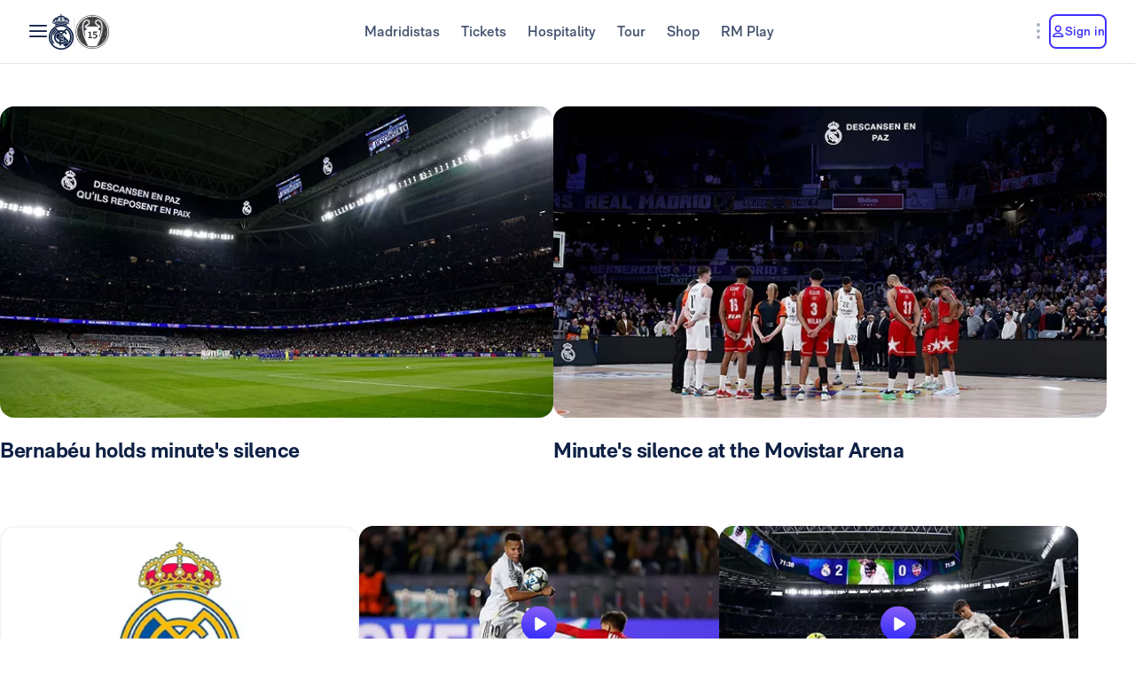

--- FILE ---
content_type: text/html; charset=utf-8
request_url: https://www.realmadrid.com/en-US
body_size: 58786
content:
<!DOCTYPE html><html lang="en" dir="ltr" data-critters-container><head>
    <meta charset="utf-8">
    <title>Real Madrid CF | Official Website</title>
    <base href="/">
    <meta name="viewport" content="width=device-width, initial-scale=1">
    <link rel="shortcut icon" href="/favicon.ico">
    <link rel="shortcut icon" type="image/svg" href="/favicon.svg">
    <link rel="icon" type="image/png" sizes="16x16" href="/favicon-16x16.png">
    <link rel="icon" type="image/png" sizes="32x32" href="/favicon-32x32.png">
    <link rel="icon" type="image/png" sizes="48x48" href="/favicon-48x48.png">
    <link rel="apple-touch-icon" href="/apple-touch-icon.png">
    <link rel="manifest" href="/manifest.webmanifest">
    <meta name="mobile-web-app-capable" content="yes">
    <meta name="theme-color" content="#ffffff">
    <meta name="application-name" content="Real Madrid CF">
    <link rel="yandex-tableau-widget" href="/yandex-browser-manifest.json">

    <!-- Preload fonts -->
    <link rel="preload" href="/RMNeue-Regular.woff2" as="font" type="font/woff2" media="print" onload="this.media='all'" crossorigin>
    <link rel="preload" href="/RMNeue-SemiBold.woff2" as="font" type="font/woff2" media="print" onload="this.media='all'" crossorigin>
    <link rel="preload" href="/RMNeue-Bold.woff2" as="font" type="font/woff2" media="print" onload="this.media='all'" crossorigin>
    <link rel="preload" href="videojs-css.css" as="style" media="print" onload="this.media='all'">

    <style id="loader-styles">
      .sr-only {
        position: absolute;
        width: 1px;
        height: 1px;
        padding: 0;
        margin: -1px;
        overflow: hidden;
        clip: rect(1px, 1px, 1px, 1px);
        clip-path: inset(50%);
        white-space: nowrap;
        border: 0;
      }

      /* overriding the getFlashPreventionPlugin ap-root movement to avoid flashes */
      body:not(.loaded) app-root {
        display: block !important;
      }

      @keyframes rotate {
        0% {
          transform: rotate(0deg);
        }
        100% {
          transform: rotate(360deg);
        }
      }

      #rm-loader {
        margin-bottom: 100vh;
        display: none;
      }
      #rm-loader .spinner {
        /* transform-origin: 300px 300px; */
        animation-name: rotate;
        animation-duration: 1200ms;
        animation-timing-function: cubic-bezier(0.4, 0, 0.2, 1);
        animation-iteration-count: infinite;
      }

      .div--spinner__background {
        position: fixed;
        top: 0;
        left: 0;
        z-index: 99998;
        width: 100vw;
        height: 100vh;
        user-select: none;
        background-color: rgba(255, 255, 255, 0.75);
        backdrop-filter: blur(30px);
      }

      .div--spinner__wrapper {
        position: absolute;
        top: 50%;
        left: 50%;
        z-index: 99999;
        transform: translate(-50%, -50%);
      }
    </style>
  <style>:root{--rm-animation-fill-mode: both;--rm-animation-delay-ms: .15s;--rm-animation-delay-s: 1s;--rm-animation-duration-ms: .15s;--rm-animation-duration-s: 1s;--rm-transition-duration-ms: .4s;--rm-transition-duration-s: 1s}:root{--rm-color-primary-white: #FFF;--rm-color-primary-light: #DEE5FD;--rm-color-primary-medium: #8FA0F5;--rm-color-primary-default: #3E31FA;--rm-color-primary-dark: #2115AB;--rm-color-primary-bg: #EEF2FD;--rm-color-grayscale-off-white: #FBFDFF;--rm-color-grayscale-bg: #F3F5F8;--rm-color-grayscale-input: #EDEFF2;--rm-color-grayscale-line: #E1E5EA;--rm-color-grayscale-light: #C7CCD6;--rm-color-grayscale-medium: #ACB4C1;--rm-color-grayscale-placehold: #8C95A6;--rm-color-grayscale-body-light: #788398;--rm-color-grayscale-label: #5E6A83;--rm-color-grayscale-hint: #788398;--rm-color-grayscale-body: #43526E;--rm-color-grayscale-dark: #29395A;--rm-color-grayscale-title: #0F2145;--rm-color-grayscale-off-black: #14142B;--rm-color-gradients-01-primary: linear-gradient( 8deg, var(--rm-color-primary-default) 15.1%, var(--rm-color-secondary-default) 100% );--rm-color-gradients-02-dark: linear-gradient( 198deg, var(--rm-color-primary-default) 0%, #2115AB 100% );--rm-color-gradients-03-inverse: linear-gradient( 8deg, var(--rm-color-secondary-default) 15.1%, var(--rm-color-primary-default) 100% );--rm-color-gradients-04-linear-light: linear-gradient( 270deg, #E7E7E7 0%, var(--rm-color-primary-white) 100% );--rm-color-gradients-platinum: linear-gradient(109deg, #636682 0%, #BDBECC 61.13%, #A8AABD 100%);--rm-color-gradients-gold: linear-gradient( 62.54deg, #BCA48F 42.67%, rgb(234 199 169 / 76%) 89.87% ), #BCA48F;--rm-color-gradients-gold-dark: linear-gradient( 62.54deg, #AB6C02 42.67%, rgb(183 118 0 / 66%) 89.87% );--rm-color-secondary-bg: #EDEBFA;--rm-color-secondary-light: #E6DDFF;--rm-color-secondary-darkmode: #A991EC;--rm-color-secondary-default: #8760F6;--rm-color-secondary-dark: #3F18B0;--rm-color-tertiary-light: #FFDF9A;--rm-color-tertiary-medium: #F2BE4E;--rm-color-premium-default: #947138;--rm-color-premium-dark: #4A4741;--rm-color-premium-light: #FFF5E0;--rm-color-premium-bg: #FFD48F;--rm-color-error-light: #FFF1F6;--rm-color-error-bg: #FCE3EC;--rm-color-error-darkmode: #FA9ABC;--rm-color-error-default: #CA024F;--rm-color-error-dark: #9E0038;--rm-color-success-light: #F1F9EA;--rm-color-success-bg: #E0F2D1;--rm-color-success-darkmode: #A2D98C;--rm-color-success-default: #3D923D;--rm-color-success-dark: #026C02;--rm-color-warning-light: #FFF8E9;--rm-color-warning-bg: #FEEDC8;--rm-color-warning-darkmode: #FFDF9A;--rm-color-warning-default: #EAAC30;--rm-color-warning-dark: #946300;--rm-color-overlay-downward-lighten: linear-gradient(180deg, #FFFFFFBF 0%, #FFF0 100%);--rm-color-overlay-upward-lighten: linear-gradient(180deg, #FFF0 0%, #FFFFFFBF 100%);--rm-color-overlay-downward-darken: linear-gradient(180deg, #000000BF 0%, #0000 100%);--rm-color-overlay-upward-darken: linear-gradient(180deg, #0000 0%, #000000BF 100%);--rm-color-transparent-dark-overlay-95: #14142BF2;--rm-color-transparent-dark-overlay-75: #14142BBF;--rm-color-transparent-dark-overlay-65: #14142BA6;--rm-color-transparent-dark-overlay-40: #14142B66;--rm-color-transparent-dark-overlay-25: #14142B40;--rm-color-transparent-dark-overlay-10: #14142B1A;--rm-color-transparent-light-overlay-95: #EFF0F6F2;--rm-color-transparent-light-overlay-75: #EFF0F6BF;--rm-color-transparent-light-overlay-65: #EFF0F6A6;--rm-color-transparent-light-overlay-40: #EFF0F666;--rm-color-transparent-light-overlay-25: #EFF0F640;--rm-color-transparent-light-overlay-10: #EFF0F61A;--rm-color-sky-100: #E5EBFE;--rm-color-sky-300: #7897FF;--rm-color-primary-shadow: rgb(84 77 183 / 78%);--rm-color-primary-active-outline: rgb(239 240 246 / 40%);--rm-color-secondary-background-hover: rgb(235 236 255 / 50.2%);--rm-button-primary-color: var(--rm-color-white);--rm-button-primary-background-color: var(--rm-color-primary-default);--rm-button-primary-background-image: var(--rm-color-gradients-01-primary);--rm-button-primary-shadow-hover: 0 1rem 3rem -1rem var(--rm-color-primary-shadow);--rm-button-primary-background-image-focus: var(--rm-color-gradients-02-dark);--rm-button-primary-shadow-focus: 0 1rem 3rem -1rem var(--rm-color-primary-shadow);--rm-button-primary-outline-color-active: var(--rm-color-primary-default);--rm-button-secondary-color: var(--rm-color-primary-default);--rm-button-secondary-background-color: var(--rm-color-primary-white);--rm-button-secondary-border-color: var(--rm-color-primary-default);--rm-button-secondary-background-color-hover: var(--rm-color-secondary-background-hover);--rm-button-secondary-color-focus: var(--rm-color-primary-dark);--rm-button-secondary-background-color-focus: var(--rm-color-secondary-background-hover);--rm-button-secondary-border-color-focus: var(--rm-color-primary-dark);--rm-button-secondary-color-active: var(--rm-color-primary-dark);--rm-button-secondary-border-color-active: var(--rm-color-primary-dark);--rm-button-secondary-outline-color-active: var(--rm-color-primary-dark);--rm-button-subtle-color: var(--rm-color-primary-default);--rm-button-subtle-background-color: var(--rm-color-primary-white);--rm-button-subtle-border-color: var(--rm-color-grayscale-line);--rm-button-subtle-color-hover: var(--rm-color-primary-default);--rm-button-subtle-background-color-hover: var(--rm-color-primary-white);--rm-button-subtle-border-color-hover: var(--rm-color-primary-default);--rm-button-subtle-color-focus: var(--rm-color-primary-dark);--rm-button-subtle-background-color-focus: var(--rm-color-primary-white);--rm-button-subtle-border-color-focus: var(--rm-color-primary-dark);--rm-button-subtle-color-active: var(--rm-color-primary-dark);--rm-button-subtle-background-color-active: var(--rm-color-primary-white);--rm-button-subtle-border-color-active: var(--rm-color-grayscale-line);--rm-button-subtle-outline-color-active: var(--rm-color-primary-default);--rm-button-danger-color: var(--rm-color-error-default);--rm-button-danger-background-color: var(--rm-color-primary-white);--rm-button-danger-border-color: var(--rm-color-grayscale-line);--rm-button-danger-color-hover: var(--rm-color-error-default);--rm-button-danger-background-color-hover: var(--rm-color-primary-white);--rm-button-danger-border-color-hover: var(--rm-color-error-default);--rm-button-danger-color-focus: var(--rm-color-error-dark);--rm-button-danger-background-color-focus: var(--rm-color-primary-white);--rm-button-danger-border-color-focus: var(--rm-color-error-dark);--rm-button-danger-color-active: var(--rm-color-error-dark);--rm-button-danger-background-color-active: var(--rm-color-primary-white);--rm-button-danger-border-color-active: var(--rm-color-grayscale-line);--rm-button-danger-outline-color-active: var(--rm-color-error-default);--rm-button-link-color: var(--rm-color-grayscale-body-light);--rm-button-link-color-hover: var(--rm-color-primary-default);--rm-button-link-color-active: var(--rm-color-primary-default);--rm-button-link-background-active: var(--rm-color-primary-light);--rm-button-link-color-focus: var(--rm-color-primary-dark);--rm-button-text-color: var(--rm-color-primary-default);--rm-button-text-color-hover: var(--rm-color-primary-default);--rm-button-text-background-focus: var(--rm-color-primary-light);--rm-button-text-color-focus: var(--rm-color-primary-dark);--rm-button-text-color-active: var(--rm-color-primary-default);--rm-button-text-outline-color-active: var(--rm-color-primary-default);--rm-button-premium-light-color: var(--rm-color-premium-default);--rm-button-premium-light-color-hover: var(--rm-color-premium-default);--rm-button-premium-light-background-focus: var(--rm-color-premium-light);--rm-button-premium-light-color-focus: var(--rm-color-premium-dark);--rm-button-premium-light-color-active: var(--rm-color-premium-dark);--rm-button-premium-light-outline-color-active: transparent;--rm-button-premium-dark-color: var(--rm-color-premium-bg);--rm-button-premium-dark-color-hover: var(--rm-color-premium-bg);--rm-button-premium-dark-background-focus: var(--rm-color-premium-dark);--rm-button-premium-dark-color-focus: var(--rm-color-premium-light);--rm-button-premium-dark-color-active: var(--rm-color-premium-light);--rm-button-premium-dark-outline-color-active: transparent;--rm-chip-color: var(--rm-color-grayscale-body);--rm-chip-background-color: var(--rm-color-white);--rm-chip-border-color: var(--rm-color-primary-light);--rm-chip-color-hover: var(--rm-color-grayscale-body);--rm-chip-background-hover: var(--rm-color-primary-bg);--rm-chip-border-color-hover: var(--rm-color-primary-light);--rm-chip-color-focus: var(--rm-color-primary-default);--rm-chip-background-focus: var(--rm-color-primary-bg);--rm-chip-border-color-focus: var(--rm-color-primary-default);--rm-chip-color-active: var(--rm-color-primary-default);--rm-chip-background-active: var(--rm-color-primary-bg);--rm-chip-border-color-active: var(--rm-color-primary-default);--rm-text-color: var(--rm-color-grayscale-off-black);--rm-input-message-error: var(--rm-color-error-default);--rm-color-white: #FFF;--rm-color-black: #000}:root{--rm-font-family-default: RMNeue, arial, helvetica;--rm-base-font: 1rem;--rm-line-height-base: 1.5;--rm-letter-spacing: -.0625rem;--rm-letter-spacing-small: .0469rem;--rm-letter-spacing-x-small: .0156rem;--rm-font-weight-light: 300;--rm-font-weight-base: 400;--rm-font-weight-medium: 500;--rm-font-weight-semi-bold: 600;--rm-font-weight-bold: 700;--rm-typo-display-bold-font-weight: var(--rm-font-weight-bold);--rm-typo-display-normal-font-weight: var(--rm-font-weight-base);--rm-typo-display-d1-huge-font-size: 7rem;--rm-typo-display-d1-huge-line-height: 1.1;--rm-typo-display-d1-huge-letter-spacing: -1px;--rm-typo-display-d2-large-font-size: 5.5rem;--rm-typo-display-d2-large-line-height: 1.1;--rm-typo-display-d2-large-letter-spacing: -1px;--rm-typo-display-d3-medium-font-size: 4.5rem;--rm-typo-display-d3-medium-line-height: 1;--rm-typo-display-d3-medium-letter-spacing: -1px;--rm-typo-display-d4-small-font-size: 3.5rem;--rm-typo-display-d4-small-line-height: 1;--rm-typo-display-d4-small-letter-spacing: -1px;--rm-typo-heading-bold-font-weight: var(--rm-font-weight-bold);--rm-typo-heading-normal-font-weight: var(--rm-font-weight-base);--rm-typo-heading-h1-large-font-size: 3rem;--rm-typo-heading-h1-large-line-height: 1.1;--rm-typo-heading-h1-large-letter-spacing: -1px;--rm-typo-heading-h2-large-font-size: 2.5rem;--rm-typo-heading-h2-large-line-height: 1.1;--rm-typo-heading-h2-large-letter-spacing: -1px;--rm-typo-heading-h3-medium-font-size: 2rem;--rm-typo-heading-h3-medium-line-height: 1.1;--rm-typo-heading-h3-medium-letter-spacing: -.5px;--rm-typo-heading-h4-small-font-size: 1.5rem;--rm-typo-heading-h4-small-line-height: 1.1;--rm-typo-heading-h4-small-letter-spacing: -.5px;--rm-typo-heading-h5-x-small-font-size: 1.25rem;--rm-typo-heading-h5-x-small-line-height: 1.2;--rm-typo-heading-h5-x-small-letter-spacing: -.5px;--rm-typo-body-xl-font-size: 2rem;--rm-typo-body-font-weight: var(--rm-font-weight-base);--rm-typo-body-large-font-size: 1.25rem;--rm-typo-body-large-line-height: 1.6;--rm-typo-body-large-letter-spacing: 0;--rm-typo-body-medium-font-size: 1.125rem;--rm-typo-body-medium-line-height: 1.3;--rm-typo-body-medium-letter-spacing: 0;--rm-typo-body-small-font-size: 1rem;--rm-typo-body-small-line-height: 1.2;--rm-typo-body-small-letter-spacing: 0;--rm-typo-body-x-small-font-size: .875rem;--rm-typo-body-x-small-line-height: 1.2;--rm-typo-body-x-small-letter-spacing: 0;--rm-typo-body-xs-small-font-size: .75rem;--rm-typo-body-xs-small-line-height: 1.3;--rm-typo-body-xs-small-letter-spacing: 0;--rm-typo-body-tiny-font-size: .625rem;--rm-typo-body-tiny-line-height: 1.2;--rm-typo-body-tiny-letter-spacing: 0;--rm-typo-link-font-weight: var(--rm-font-weight-semi-bold);--rm-typo-link-xxl-font-size: 2.25rem;--rm-typo-link-xxl-line-height: 1;--rm-typo-link-xxl-letter-spacing: .75px;--rm-typo-link-xl-font-size: 2rem;--rm-typo-link-xl-line-height: .8;--rm-typo-link-xl-letter-spacing: .75px;--rm-typo-link-huge-font-size: 1.25rem;--rm-typo-link-huge-line-height: 1.6;--rm-typo-link-huge-letter-spacing: .75px;--rm-typo-link-large-font-size: 1.125rem;--rm-typo-link-large-line-height: 1.6;--rm-typo-link-large-letter-spacing: .75px;--rm-typo-link-medium-font-size: 1.125rem;--rm-typo-link-medium-line-height: 1.3;--rm-typo-link-medium-letter-spacing: .75px;--rm-typo-link-small-font-size: 1rem;--rm-typo-link-small-line-height: 1.2;--rm-typo-link-small-letter-spacing: 0;--rm-typo-link-x-small-font-size: .875rem;--rm-typo-link-x-small-line-height: 1.2;--rm-typo-link-x-small-letter-spacing: .75px;--rm-typo-link-xs-small-font-size: .75rem;--rm-typo-link-xs-small-line-height: 1.3;--rm-typo-link-xs-small-letter-spacing: 0;--rm-typo-link-underline-font-weight: var(--rm-font-weight-semi-bold);--rm-typo-link-underline-large-font-size: 1.25rem;--rm-typo-link-underline-large-line-height: 1.6;--rm-typo-link-underline-large-letter-spacing: .75;--rm-typo-link-underline-medium-font-size: 1.125rem;--rm-typo-link-underline-medium-line-height: 1.3;--rm-typo-link-underline-medium-letter-spacing: 0;--rm-typo-link-underline-small-font-size: 1rem;--rm-typo-link-underline-small-line-height: 1.2;--rm-typo-link-underline-small-letter-spacing: 0;--rm-typo-link-underline-x-small-font-size: .875rem;--rm-typo-link-underline-x-small-line-height: 1.2;--rm-typo-link-underline-x-small-letter-spacing: 0;--rm-typo-link-underline-xs-small-font-size: .75rem;--rm-typo-link-underline-xs-small-line-height: 1.3;--rm-typo-link-underline-xs-small-letter-spacing: 0;--rm-typo-link-underline-tiny-font-size: .625rem;--rm-typo-link-underline-tiny-line-height: 1.2;--rm-typo-link-underline-tiny-letter-spacing: 0;--rm-typo-caption-font-weight: var(--rm-font-weight-base);--rm-typo-caption-small-font-size: .8125rem;--rm-typo-caption-small-line-height: 1.4;--rm-typo-caption-small-letter-spacing: 0}:root{--rm-checkbox-white: var(--rm-color-white);--rm-checkbox-dark: var(--rm-color-grayscale-off-black);--rm-checkbox-primary: var(--rm-color-primary-default);--rm-checkbox-border-radius-large: .5rem;--rm-checkbox-border-radius-small: .375rem;--rm-checkbox-height-large: 2rem;--rm-checkbox-height-small: 1.25rem;--rm-input-height-x-small: 2.875rem;--rm-input-height-small: 3rem;--rm-input-height-medium: 3.5rem;--rm-input-height-large: 4rem;--rm-input-height-xl: 6rem;--rm-input-padding-y-large: 1.375rem;--rm-input-padding-x: 1.125rem;--rm-input-padding-xl: 1.5rem;--rm-input-color-text: var(--rm-color-grayscale-label);--rm-input-color-text-active: var(--rm-color-grayscale-off-black);--rm-input-height-error: 2.25rem;--rm-input-background-color-initial: var(--rm-color-grayscale-input);--rm-input-background-color: var(--rm-color-white);--rm-input-caret-color: var(--rm-color-primary-default);--rm-input-border-width: 2px;--rm-input-border-radius-x-small: .75rem;--rm-input-border-radius-small: .75rem;--rm-input-border-radius-medium: .75rem;--rm-input-border-radius-large: .75rem;--rm-input-border-radius-xl: 1rem;--rm-input-hint-color: var(--rm-color-grayscale-hint);--rm-input-icons: var(--rm-color-grayscale-placehold);--rm-button-transition-duration: var(--rm-transition-duration-ms);--rm-button-font-size-x-small: var(--rm-typo-link-x-small-font-size);--rm-button-font-size-small: var(--rm-typo-link-small-font-size);--rm-button-font-size-medium: var(--rm-typo-link-medium-font-size);--rm-button-font-size-large: var(--rm-typo-link-large-font-size);--rm-button-font-size-huge: var(--rm-typo-link-huge-font-size);--rm-button-font-size-xl: var(--rm-typo-link-xl-font-size);--rm-button-font-size-xxl: var(--rm-typo-link-xxl-font-size);--rm-button-height-x-small: 2.857em;--rm-button-height-small: 3em;--rm-button-height-medium: 3.111em;--rm-button-height-large: 3.556em;--rm-button-height-huge: 3.6em;--rm-button-height-xl: 6rem;--rm-button-height-xxl: 6.5rem;--rm-button-border-radius-x-small: .571em;--rm-button-border-radius-small: .75em;--rm-button-border-radius-medium: .667em;--rm-button-border-radius-large: .889em;--rm-button-border-radius-huge: .8em;--rm-button-border-radius-xl: .5em;--rm-button-border-radius-xxl: .8em;--rm-button-padding-x-small: .643em 1.143em;--rm-button-padding-inline-x-small: .643em;--rm-button-padding-small: .75em 1.25em;--rm-button-padding-inline-small: 1.25em;--rm-button-padding-medium: .667em 1.333em;--rm-button-padding-inline-medium: 1.333em;--rm-button-padding-large: .889em 1.778em;--rm-button-padding-inline-large: 1.778em;--rm-button-padding-huge: .8em 1.6em;--rm-button-padding-inline-huge: 1.6em;--rm-button-padding-xl: 1em 2em;--rm-button-padding-inline-xl: 2rem;--rm-button-padding-xxl: 1em 1em;--rm-button-padding-inline-xxl: 2.5rem;--rm-button-font-weight: var(--rm-typo-link-font-weight);--rm-button-line-height-x-small: var(--rm-typo-link-x-small-line-height);--rm-button-line-height-small: var(--rm-typo-link-small-line-height);--rm-button-line-height-medium: var(--rm-typo-link-medium-line-height);--rm-button-line-height-large: var(--rm-typo-link-large-line-height);--rm-button-line-height-huge: var(--rm-typo-link-huge-line-height);--rm-button-line-height-xl: var(--rm-typo-link-xl-line-height);--rm-button-line-height-xxl: var(--rm-typo-link-xxl-line-height);--rm-button-letter-spacing: var(--rm-letter-spacing-small);--rm-button-letter-spacing-x-small: var(--rm-letter-spacing-x-small);--rm-pill-height-x-small: 40px;--rm-pill-height-medium: 56px;--rm-pill-border-radius-x-small: .5rem;--rm-pill-border-radius-medium: .75rem;--rm-pill-padding-x-small: .563rem 1rem;--rm-pill-padding-inline-x-small: .563rem;--rm-pill-padding-medium: .75rem 1.5rem;--rm-pill-padding-inline-medium: 1.5rem;--rm-pill-font-size-x-small: var(--rm-typo-link-x-small-font-size);--rm-pill-font-size-small: var(--rm-typo-link-small-font-size);--rm-pill-font-size-medium: var(--rm-typo-link-medium-font-size);--rm-pill-font-weight: var(--rm-typo-link-font-weight);--rm-pill-line-height-x-small: var(--rm-typo-link-x-small-line-height);--rm-pill-line-height-medium: var(--rm-typo-link-medium-line-height);--rm-pill-letter-spacing: var(--rm-letter-spacing-small);--rm-pill-letter-spacing-x-small: var(--rm-letter-spacing-x-small);--rm-chip-height-small: 2rem;--rm-chip-height-medium: 2.5rem;--rm-chip-border-radius-small: 1rem;--rm-chip-border-radius-medium: 1.5rem;--rm-chip-padding: .3125rem 1.25rem;--rm-chip-padding-inline: .5rem;--rm-chip-font-size: var(--rm-typo-link-x-small-font-size);--rm-chip-font-weight: var(--rm-typo-body-font-weight);--rm-chip-line-height: var(--rm-typo-link-x-small-line-height);--rm-chip-letter-spacing: var(--rm-letter-spacing-small);--rm-disabled-opacity: .5;--rm-disabled-filter: grayscale(100%)}:root{--rm-scroll-modal-width: calc(100% - 1px) ;--rm-scroll-modal-width-tablet: calc(100% - 1px) ;--rm-scroll-modal-width-laptop: calc(100% - 1px) ;--rm-scroll-modal-height: calc(100% - 5.625rem) ;--rm-scroll-modal-height-tablet: calc(100% - 5.625rem) ;--rm-scroll-modal-height-laptop: calc(100% - 3.875rem) ;--rm-scroll-modal-before-width: calc(100% + 1px) ;--rm-scroll-modal-before-height: 2.5rem;--rm-scroll-modal-after-width: calc(100% + 1px) ;--rm-scroll-modal-after-height: 2.5rem;--rm-scroll-modal-top: -1px;--rm-scroll-modal-bottom: -1px;--rm-scroll-modal-before-background: linear-gradient( var(--rm-color-primary-white), rgb(255 255 255 / 10%) );--rm-scroll-modal-after-background: linear-gradient( rgb(255 255 255 / 10%), var(--rm-color-primary-white) );--rm-scroll-modal-content-padding: 1.875rem .25rem 1.875rem 0;--rm-scroll-modal-content-margin: 0;--rm-modal-max-height-mobile: calc(100vh - 1.5rem) ;--rm-modal-max-height-tablet: calc(100vh - 8rem) ;--rm-modal-max-height-laptop: calc(100vh - 8rem) ;--max-width: 37.5rem;--rm-modal-min-height-mobile: 36rem;--rm-modal-min-height-laptop: 40rem}:root{--rm-sm-padding: .3125rem;--rm-md-padding: .625rem;--rm-lg-padding: .9375rem}*{box-sizing:border-box}html{-webkit-text-size-adjust:100%;text-size-adjust:100%}body{margin:0}main{display:block}a{cursor:pointer;background-color:transparent}img{border-style:none}button{margin:0;font-family:inherit;font-size:100%;line-height:inherit}button{overflow:visible}button{text-transform:none}button{appearance:button}button::-moz-focus-inner{padding:0;border-style:none}button:-moz-focusring{outline:1px dotted ButtonText}@font-face{font-family:RMNeue;font-style:normal;font-weight:800;src:url("./media/RMNeue-Black.woff2") format("woff2"),url("./media/RMNeue-Black.woff") format("woff");font-display:fallback}@font-face{font-family:RMNeue;font-style:italic;font-weight:800;src:url("./media/RMNeue-BlackItalic.woff2") format("woff2"),url("./media/RMNeue-BlackItalic.woff") format("woff");font-display:fallback}@font-face{font-family:RMNeue;font-style:normal;font-weight:700;src:url("./media/RMNeue-Bold.woff2") format("woff2"),url("./media/RMNeue-Bold.woff") format("woff");font-display:fallback}@font-face{font-family:RMNeue;font-style:italic;font-weight:700;src:url("./media/RMNeue-BoldItalic.woff2") format("woff2"),url("./media/RMNeue-BoldItalic.woff") format("woff");font-display:fallback}@font-face{font-family:RMNeue;font-style:normal;font-weight:600;src:url("./media/RMNeue-SemiBold.woff2") format("woff2"),url("./media/RMNeue-SemiBold.woff") format("woff");font-display:fallback}@font-face{font-family:RMNeue;font-style:italic;font-weight:600;src:url("./media/RMNeue-SemiBoldItalic.woff2") format("woff2"),url("./media/RMNeue-SemiBoldItalic.woff") format("woff");font-display:fallback}@font-face{font-family:RMNeue;font-style:normal;font-weight:400;src:url("./media/RMNeue-Regular.woff2") format("woff2"),url("./media/RMNeue-Regular.woff") format("woff");font-display:fallback}@font-face{font-family:RMNeue;font-style:normal;font-weight:300;src:url("./media/RMNeue-Light.woff2") format("woff2"),url("./media/RMNeue-Light.woff") format("woff");font-display:fallback}@font-face{font-family:RMNeue;font-style:italic;font-weight:300;src:url("./media/RMNeue-LightItalic.woff2") format("woff2"),url("./media/RMNeue-LightItalic.woff") format("woff");font-display:fallback}body{font-family:var(--rm-font-family-default);font-size:1rem;font-weight:var(--rm-font-weight-base);line-height:1.5;color:var(--rm-color-grayscale-off-black)}@font-face{font-family:rm-icons-16;src:url("./media/rm-icons-16.woff2") format("woff2"),url("./media/rm-icons-16.woff") format("woff")}.rm-icon--16{display:inline-block;font-family:rm-icons-16,Arial,Helvetica,sans-serif!important;font-size:var(--rm-icon-font-size);font-style:normal;font-weight:400!important;font-variant:normal;line-height:1;text-align:center;text-transform:none;vertical-align:middle;-webkit-font-smoothing:antialiased;-moz-osx-font-smoothing:grayscale}.rm-icon--16:before{display:inline-block;width:1em;height:1em;line-height:1em}@font-face{font-family:rm-icons-24;src:url("./media/rm-icons-24.woff2") format("woff2"),url("./media/rm-icons-24.woff") format("woff")}.rm-icon--24{display:inline-block;font-family:rm-icons-24,Arial,Helvetica,sans-serif!important;font-size:var(--rm-icon-font-size);font-style:normal;font-weight:400!important;font-variant:normal;line-height:1;text-align:center;text-transform:none;vertical-align:middle;-webkit-font-smoothing:antialiased;-moz-osx-font-smoothing:grayscale}.rm-icon--24:before{display:inline-block;width:1em;height:1em;line-height:1em}@font-face{font-family:rm-icons-40;src:url("./media/rm-icons-40.woff2") format("woff2"),url("./media/rm-icons-40.woff") format("woff")}.rm-icon--40{display:inline-block;font-family:rm-icons-40,Arial,Helvetica,sans-serif!important;font-size:var(--rm-icon-font-size);font-style:normal;font-weight:400!important;font-variant:normal;line-height:1;text-align:center;text-transform:none;vertical-align:middle;-webkit-font-smoothing:antialiased;-moz-osx-font-smoothing:grayscale}.rm-icon--40:before{display:inline-block;width:1em;height:1em;line-height:1em}.rm-icon--16{--rm-icon-font-size: 1rem}.rm-icon--24{--rm-icon-font-size: 1.5rem}.rm-icon--40{--rm-icon-font-size: 2.5rem}.rm-icon--16.rm-icon--profile:before{content:"\f10f"}.rm-icon--16.rm-icon--lang:before{content:"\f124"}.rm-icon--16.rm-icon--chevron-up:before{content:"\f13a"}.rm-icon--16.rm-icon--chevron-right:before{content:"\f13b"}.rm-icon--16.rm-icon--chevron-down:before{content:"\f13d"}.rm-icon--24.rm-icon--menu:before{content:"\f119"}.rm-icon--24.rm-icon--dots-v:before{content:"\f130"}.rm-icon--40.rm-icon--rm-logo:before{content:"\f10e"}:root{--rm-bp-tablet-sm: 48rem}
</style><link rel="stylesheet" href="styles-I55NMZAP.css" media="print" onload="this.media='all'"><noscript><link rel="stylesheet" href="styles-I55NMZAP.css"></noscript><link rel="modulepreload" href="chunk-4RW6UHFQ.js"><link rel="modulepreload" href="chunk-UKA3LGLL.js"><link rel="modulepreload" href="chunk-OEMFCH6J.js"><link rel="modulepreload" href="chunk-JL6KFJ3S.js"><link rel="modulepreload" href="chunk-EGS7QJFP.js"><link rel="modulepreload" href="chunk-4E4MYS3E.js"><link rel="modulepreload" href="chunk-V654TUZY.js"><link rel="modulepreload" href="chunk-AGAKTUUN.js"><link rel="modulepreload" href="chunk-SQ3F2JBA.js"><link rel="modulepreload" href="chunk-UKR7VT25.js"><link rel="modulepreload" href="chunk-OVOSUUDK.js"><link rel="modulepreload" href="chunk-CWTPBX7D.js"><style ng-app-id="ng">[_nghost-ng-c1026985494]{display:block}</style><style ng-app-id="ng">body{overflow-x:hidden}.rm-web__footer{min-height:200px}.rm-web__sticky{position:sticky;top:0;z-index:60}.rm-web__main{position:relative;flex-grow:1}.rm-web__container{width:100%;max-width:105rem;padding-inline:1.5rem;margin-inline:auto}@media only screen and (min-width: 52.1875rem){.rm-web__container{padding-inline:5.5625rem}}.rm-web__hr{max-width:calc(100vw - 3rem);margin:0 auto;border-color:var(--rm-color-grayscale-line);border-width:0 0 1px}@media only screen and (min-width: 52.1875rem){.rm-web__hr{max-width:calc(100vw - 11.125rem)}}.rm-web__games{overflow:hidden}.rm-web-module__header{display:flex;align-items:flex-end;justify-content:space-between;margin-block:2.5rem 1.5rem}@media only screen and (min-width: 37.5rem){.rm-web-module__header{margin-block:3rem 2rem}}.rm-web-module__header--news{margin-block:1rem .5rem}@media only screen and (min-width: 37.5rem){.rm-web-module__header--news{margin-block:1rem 2rem}}.rm-web-module__header--news .rm-web-module__title{font-size:var(--rm-typo-heading-h2-large-font-size);font-weight:var(--rm-typo-heading-bold-font-weight);line-height:var(--rm-typo-heading-h2-large-line-height);letter-spacing:var(--rm-typo-heading-h2-large-letter-spacing);margin-block:0;color:var(--rm-color-grayscale-title)}.rm-web-module__title{font-size:var(--rm-typo-heading-h3-medium-font-size);font-weight:var(--rm-typo-heading-bold-font-weight);line-height:var(--rm-typo-heading-h3-medium-line-height);letter-spacing:var(--rm-typo-heading-h3-medium-letter-spacing);margin-block:0;color:var(--rm-color-grayscale-title)}@media only screen and (min-width: 37.5rem){.rm-web-module__title{font-size:var(--rm-typo-heading-h2-large-font-size);font-weight:var(--rm-typo-heading-bold-font-weight);line-height:var(--rm-typo-heading-h2-large-line-height);letter-spacing:var(--rm-typo-heading-h2-large-letter-spacing)}}.rm-web-module__subtitle{font-size:var(--rm-typo-heading-h4-small-font-size);font-weight:var(--rm-typo-heading-bold-font-weight);line-height:var(--rm-typo-heading-h4-small-line-height);letter-spacing:var(--rm-typo-heading-h4-small-letter-spacing);width:100%;margin-block:0;color:var(--rm-color-grayscale-title)}@media only screen and (min-width: 37.5rem){.rm-web-module__subtitle{font-size:var(--rm-typo-heading-h3-medium-font-size);font-weight:var(--rm-typo-heading-bold-font-weight);line-height:var(--rm-typo-heading-h3-medium-line-height);letter-spacing:var(--rm-typo-heading-h3-medium-letter-spacing)}}.rm-web-module__subtitle:not(:first-child){padding-block-start:2rem}@media only screen and (min-width: 37.5rem){.rm-web-module__subtitle:not(:first-child){padding-block-start:2.5rem}}.rm-web-module__main--notitle{margin-block-start:1.5rem}@media only screen and (min-width: 37.5rem){.rm-web-module__main--notitle{margin-block-start:2.5rem}}.rm-web-module__main--news{margin-block-start:.5rem}@media only screen and (min-width: 37.5rem){.rm-web-module__main--news{margin-block-start:2rem}}.rm-web-module__actions{display:flex;align-items:center}.rm-web-module__more{display:inline-flex;align-items:center;justify-content:center;text-decoration:none;cursor:pointer;-webkit-user-select:none;user-select:none;padding:0;font-weight:var(--rm-button-font-weight);color:var(--rm-button-primary-color, #fff);letter-spacing:var(--rm-button-letter-spacing);background-color:transparent;border:2px solid;outline:2px solid transparent;outline-offset:5px;transition:color var(--rm-button-transition-duration) ease-in-out,background var(--rm-button-transition-duration) ease-in-out,outline-color var(--rm-button-transition-duration) ease-in-out,outline-offset var(--rm-animation-duration-ms) ease-in-out,border-color var(--rm-button-transition-duration) ease-in-out,box-shadow var(--rm-button-transition-duration) ease-in-out,opacity var(--rm-button-transition-duration) ease-in-out,filter var(--rm-button-transition-duration) ease-in-out;color:var(--rm-button-link-color);letter-spacing:var(--rm-typo-link-small-letter-spacing);border:0;min-height:var(--rm-button-height-x-small);padding-inline:var(--rm-button-padding-inline-x-small);font-size:var(--rm-button-font-size-x-small);line-height:var(--rm-button-line-height-size-x-small);letter-spacing:var(--rm-button-letter-spacing-x-small);border-radius:var(--rm-button-border-radius-x-small);gap:.625rem;margin-inline-end:calc(var(--rm-button-padding-inline-x-small) * -1);color:var(--rm-color-primary-default)}.rm-web-module__more .icon,.rm-web-module__more .rm-icon{flex-shrink:0}.rm-web-module__more:active{outline-offset:2px}.rm-web-module__more .icon--loading,.rm-web-module__more .rm-icon--loading{animation:spin 1s infinite linear}@keyframes spin{0%{transform:rotate(0)}to{transform:rotate(360deg)}}.rm-web-module__more:hover{color:var(--rm-button-link-color-hover)}.rm-web-module__more:hover span:not(.icon,.rm-icon){text-decoration:underline}.rm-web-module__more:focus,.rm-web-module__more:focus-visible{color:var(--rm-button-link-color-focus)}.rm-web-module__more:active{color:var(--rm-button-link-color-active);background-color:var(--rm-button-link-background-active)}.rm-web-module__more .rm-icon{color:var(--rm-color-grayscale-placehold)}@media only screen and (max-width: 52.125rem){.rm-web-module__more span:not(.rm-icon){display:none}}
</style><style ng-app-id="ng">.modal-content[_ngcontent-ng-c1594905931]{display:flex;flex-direction:column;overflow:hidden}.modal-content__container[_ngcontent-ng-c1594905931]{position:relative;display:flex;flex-direction:column;flex-grow:1;overflow:hidden}.modal-content__container[_ngcontent-ng-c1594905931]:before, .modal-content__container[_ngcontent-ng-c1594905931]:after{position:absolute;width:var(--rm-scroll-modal-before-width);height:var(--rm-scroll-modal-before-height);pointer-events:none;content:""}.modal-content__container[_ngcontent-ng-c1594905931]:before{top:var(--rm-scroll-modal-top);background:var(--rm-scroll-modal-before-background)}.modal-content__container[_ngcontent-ng-c1594905931]:after{bottom:var(--rm-scroll-modal-bottom);background:var(--rm-scroll-modal-after-background)}.modal-content__scroll[_ngcontent-ng-c1594905931]{scrollbar-width:thin;scrollbar-color:var(--rm-color-grayscale-light) transparent;padding:var(--rm-scroll-modal-content-padding);margin:var(--rm-scroll-modal-content-margin);overflow-y:auto;flex-grow:1}.modal-content__scroll[_ngcontent-ng-c1594905931]::-webkit-scrollbar{width:.35rem;height:.35rem}.modal-content__scroll[_ngcontent-ng-c1594905931]::-webkit-scrollbar-track{background:transparent}.modal-content__scroll[_ngcontent-ng-c1594905931]   [_ngcontent-ng-c1594905931]::-webkit-scrollbar-track-piece{background:transparent}.modal-content__scroll[_ngcontent-ng-c1594905931]::-webkit-scrollbar-thumb{background-color:var(--rm-color-grayscale-light);border:3px solid transparent;border-radius:1.75rem}@media (min-width: 769px){.modal-content__scroll[_ngcontent-ng-c1594905931]{max-height:max(50vh,24rem)}}.modal-content__title[_ngcontent-ng-c1594905931]{font-size:var(--rm-typo-heading-h3-medium-font-size);font-weight:var(--rm-typo-heading-bold-font-weight);line-height:var(--rm-typo-heading-h3-medium-line-height);letter-spacing:var(--rm-typo-heading-h3-medium-letter-spacing);padding-block:.1em;margin-block:0;color:var(--rm-color-grayscale-off-black);text-align:center}.modal-content__subtitle[_ngcontent-ng-c1594905931]{font-size:var(--rm-typo-body-medium-font-size);font-weight:var(--rm-typo-body-font-weight);line-height:var(--rm-typo-body-medium-line-height);letter-spacing:var(--rm-typo-body-medium-letter-spacing);margin:0;color:var(--rm-color-grayscale-body-light)}.modal-content__text[_ngcontent-ng-c1594905931]{font-size:var(--rm-typo-body-small-font-size);font-weight:var(--rm-typo-body-font-weight);line-height:var(--rm-typo-body-small-line-height);letter-spacing:var(--rm-typo-body-small-letter-spacing);margin:0;color:var(--rm-color-grayscale-body)}.modal-content__text[_ngcontent-ng-c1594905931] + .modal-content__text[_ngcontent-ng-c1594905931]{margin-block-start:1em}.modal-content__actions[_ngcontent-ng-c1594905931]{display:flex;flex-direction:column;gap:1.5rem;align-items:center;padding-block-start:1rem}@media (max-width: 768px){.modal-content__actions[_ngcontent-ng-c1594905931]{flex-direction:column;gap:.75rem}.modal-content__actions[_ngcontent-ng-c1594905931] > *[_ngcontent-ng-c1594905931]{--width: 100%;--rm-button-line-height-size-small: 1.2;--rm-button-line-height-size-medium: 1.2;flex-grow:1}}@media (max-width: 768px){.modal-content__btn[_ngcontent-ng-c1594905931]{--rm-button-height-large: var(--rm-button-height-medium);--rm-button-padding-inline-large: var(--rm-button-padding-inline-medium);--rm-button-font-size-large: var(--rm-button-font-size-medium);--rm-button-line-height-size-large: var(--rm-button-line-height-size-medium);--rm-button-border-radius-large: var(--rm-button-border-radius-medium);width:100%}}.copy-to-clipboard-modal[_ngcontent-ng-c1594905931]     .rm-modal__container{padding:.75rem 1.5rem 1rem}.copy-to-clipboard-modal[_ngcontent-ng-c1594905931]     .rm-modal__content{width:100%}.copy-to-clipboard-modal[_ngcontent-ng-c1594905931]   .rm-modal__controls[_ngcontent-ng-c1594905931]{display:flex;align-items:center;justify-content:space-between;margin-block-end:.5rem}.copy-to-clipboard-modal[_ngcontent-ng-c1594905931]   .rm-modal__close[_ngcontent-ng-c1594905931]{padding:0;margin:0;cursor:pointer;background-color:transparent;border:0;outline:0;appearance:none;position:static;display:inline-flex;gap:.625rem;align-items:center;justify-content:center;width:1.5rem;height:1.5rem;color:var(--rm-color-grayscale-label)}.copy-to-clipboard-modal[_ngcontent-ng-c1594905931]   .rm-modal__reset[_ngcontent-ng-c1594905931]{display:inline-flex;align-items:center;justify-content:center;text-decoration:none;cursor:pointer;-webkit-user-select:none;user-select:none;padding:0;font-weight:var(--rm-button-font-weight);color:var(--rm-button-primary-color, #fff);letter-spacing:var(--rm-button-letter-spacing);background-color:transparent;border:2px solid;outline:2px solid transparent;outline-offset:5px;transition:color var(--rm-button-transition-duration) ease-in-out,background var(--rm-button-transition-duration) ease-in-out,outline-color var(--rm-button-transition-duration) ease-in-out,outline-offset var(--rm-animation-duration-ms) ease-in-out,border-color var(--rm-button-transition-duration) ease-in-out,box-shadow var(--rm-button-transition-duration) ease-in-out,opacity var(--rm-button-transition-duration) ease-in-out,filter var(--rm-button-transition-duration) ease-in-out;min-height:var(--rm-button-height-x-small);padding-inline:var(--rm-button-padding-inline-x-small);font-size:var(--rm-button-font-size-x-small);line-height:var(--rm-button-line-height-size-x-small);letter-spacing:var(--rm-button-letter-spacing-x-small);border-radius:var(--rm-button-border-radius-x-small);gap:.625rem;color:var(--rm-button-link-color);letter-spacing:var(--rm-typo-link-small-letter-spacing);border:0;padding-inline:.5625rem;margin-inline-start:-.5625rem;color:var(--rm-color-primary-default)}.copy-to-clipboard-modal[_ngcontent-ng-c1594905931]   .rm-modal__reset[_ngcontent-ng-c1594905931]   .icon[_ngcontent-ng-c1594905931], .copy-to-clipboard-modal[_ngcontent-ng-c1594905931]   .rm-modal__reset[_ngcontent-ng-c1594905931]   .rm-icon[_ngcontent-ng-c1594905931]{flex-shrink:0}.copy-to-clipboard-modal[_ngcontent-ng-c1594905931]   .rm-modal__reset[_ngcontent-ng-c1594905931]:active{outline-offset:2px}.copy-to-clipboard-modal[_ngcontent-ng-c1594905931]   .rm-modal__reset[_ngcontent-ng-c1594905931]   .icon--loading[_ngcontent-ng-c1594905931], .copy-to-clipboard-modal[_ngcontent-ng-c1594905931]   .rm-modal__reset[_ngcontent-ng-c1594905931]   .rm-icon--loading[_ngcontent-ng-c1594905931]{animation:_ngcontent-ng-c1594905931_spin 1s infinite linear}@keyframes _ngcontent-ng-c1594905931_spin{0%{transform:rotate(0)}to{transform:rotate(360deg)}}.copy-to-clipboard-modal[_ngcontent-ng-c1594905931]   .rm-modal__reset[_ngcontent-ng-c1594905931]:hover{color:var(--rm-button-link-color-hover)}.copy-to-clipboard-modal[_ngcontent-ng-c1594905931]   .rm-modal__reset[_ngcontent-ng-c1594905931]:hover   span[_ngcontent-ng-c1594905931]:not(.icon, .rm-icon)[_ngcontent-ng-c1594905931]{text-decoration:underline}.copy-to-clipboard-modal[_ngcontent-ng-c1594905931]   .rm-modal__reset[_ngcontent-ng-c1594905931]:focus, .copy-to-clipboard-modal[_ngcontent-ng-c1594905931]   .rm-modal__reset[_ngcontent-ng-c1594905931]:focus-visible{color:var(--rm-button-link-color-focus)}.copy-to-clipboard-modal[_ngcontent-ng-c1594905931]   .rm-modal__reset[_ngcontent-ng-c1594905931]:active{color:var(--rm-button-link-color-active);background-color:var(--rm-button-link-background-active)}.copy-to-clipboard-modal[_ngcontent-ng-c1594905931]     .rm-modal__container{max-height:85vh;padding:1.5rem}@media only screen and (min-width: 48rem){.copy-to-clipboard-modal[_ngcontent-ng-c1594905931]     .rm-modal__container{--max-width: 32.5rem;max-height:initial;padding:2rem 2.5rem 2.5rem}}.copy-to-clipboard-modal[_ngcontent-ng-c1594905931]     .rm-modal__content{min-width:0}.copy-to-clipboard-modal[_ngcontent-ng-c1594905931]     .rm-modal__content .modal-content{flex-grow:1}.copy-to-clipboard-modal[_ngcontent-ng-c1594905931]     .rm-modal__content .modal-content__header{display:flex;align-items:center;justify-content:space-between}.copy-to-clipboard-modal[_ngcontent-ng-c1594905931]     .rm-modal__content .modal-content__header .title{font-size:var(--rm-typo-body-x-small-font-size);font-weight:var(--rm-typo-body-font-weight);line-height:var(--rm-typo-body-x-small-line-height);letter-spacing:var(--rm-typo-body-x-small-letter-spacing);margin-block:0;font-weight:var(--rm-font-weight-bold);color:var(--rm-color-grayscale-title)}.copy-to-clipboard-modal[_ngcontent-ng-c1594905931]     .rm-modal__content .modal-content__container{width:100%;margin:0 auto}.copy-to-clipboard-modal[_ngcontent-ng-c1594905931]     .rm-modal__content .modal-content__container:after, .copy-to-clipboard-modal[_ngcontent-ng-c1594905931]     .rm-modal__content .modal-content__container:before{z-index:50;height:.75rem;background:none}.copy-to-clipboard-modal[_ngcontent-ng-c1594905931]     .rm-modal__content .modal-content__title{font-size:var(--rm-typo-body-medium-font-size);font-weight:var(--rm-typo-body-font-weight);line-height:var(--rm-typo-body-medium-line-height);letter-spacing:var(--rm-typo-body-medium-letter-spacing);padding:0;margin-block:1.5rem;overflow:hidden;font-weight:var(--rm-font-weight-bold);color:var(--rm-color-grayscale-off-black);text-align:center;text-overflow:ellipsis;white-space:nowrap}@media only screen and (min-width: 48rem){.copy-to-clipboard-modal[_ngcontent-ng-c1594905931]     .rm-modal__content .modal-content__title{font-size:var(--rm-typo-heading-h5-x-small-font-size);font-weight:var(--rm-typo-heading-bold-font-weight);line-height:var(--rm-typo-heading-h5-x-small-line-height);letter-spacing:var(--rm-typo-heading-h5-x-small-letter-spacing)}}.copy-to-clipboard-modal[_ngcontent-ng-c1594905931]     .rm-modal__content .modal-content__scroll{padding-block:1.5rem;padding-inline:0}.copy-to-clipboard-modal[_ngcontent-ng-c1594905931]     .rm-modal__content .modal-content__group{display:flex;flex-direction:column;gap:1rem;padding-block:1rem;padding-inline:1.25rem 1rem;background:var(--rm-color-primary-white);border:1px solid var(--rm-color-grayscale-light);border-radius:.75rem}@media only screen and (min-width: 48rem){.copy-to-clipboard-modal[_ngcontent-ng-c1594905931]     .rm-modal__content .modal-content__group{flex-direction:row}}.copy-to-clipboard-modal[_ngcontent-ng-c1594905931]     .rm-modal__content .modal-content__group .url{display:flex;flex-direction:column;gap:.25rem}@media only screen and (min-width: 48rem){.copy-to-clipboard-modal[_ngcontent-ng-c1594905931]     .rm-modal__content .modal-content__group .url{justify-content:center;min-width:0;margin-block-end:0}}.copy-to-clipboard-modal[_ngcontent-ng-c1594905931]     .rm-modal__content .modal-content__group .url__content, .copy-to-clipboard-modal[_ngcontent-ng-c1594905931]     .rm-modal__content .modal-content__group .url__title{margin-block:0;text-align:center}@media only screen and (min-width: 48rem){.copy-to-clipboard-modal[_ngcontent-ng-c1594905931]     .rm-modal__content .modal-content__group .url__content, .copy-to-clipboard-modal[_ngcontent-ng-c1594905931]     .rm-modal__content .modal-content__group .url__title{text-align:inherit}}.copy-to-clipboard-modal[_ngcontent-ng-c1594905931]     .rm-modal__content .modal-content__group .url__title{font-size:var(--rm-typo-caption-small-font-size);font-weight:var(--rm-typo-caption-font-weight);line-height:var(--rm-typo-caption-small-line-height);letter-spacing:var(--rm-typo-caption-small-letter-spacing);color:var(--rm-color-grayscale-label)}.copy-to-clipboard-modal[_ngcontent-ng-c1594905931]     .rm-modal__content .modal-content__group .url__content{font-size:var(--rm-typo-body-small-font-size);font-weight:var(--rm-typo-body-font-weight);line-height:var(--rm-typo-body-small-line-height);letter-spacing:var(--rm-typo-body-small-letter-spacing);overflow:hidden;color:var(--rm-color-grayscale-dark);text-overflow:ellipsis;white-space:nowrap}@media only screen and (min-width: 48rem){.copy-to-clipboard-modal[_ngcontent-ng-c1594905931]     .rm-modal__content .modal-content__group .copy-button{flex-shrink:0}}.copy-to-clipboard-modal[_ngcontent-ng-c1594905931]     .rm-modal__content .modal-content__group .copy-button--success   .rm-button{color:var(--rm-color-success-default)}.copy-to-clipboard-modal[_ngcontent-ng-c1594905931]     .rm-modal__controls{margin-block-end:0}</style><style ng-app-id="ng">.rm-modal[_ngcontent-ng-c940213621]{position:fixed;inset:0;z-index:99999;display:flex;align-items:flex-end;justify-content:center;overflow-x:hidden;overflow-y:auto;background:#00000073;-webkit-backdrop-filter:blur(17px);backdrop-filter:blur(17px)}@media only screen and (min-width: 769px){.rm-modal[_ngcontent-ng-c940213621]{align-items:flex-start}}.rm-modal__container[_ngcontent-ng-c940213621]{position:relative;display:flex;justify-content:center;width:100%;max-height:var(--rm-modal-max-height-mobile);padding:3.5rem 2rem 2rem;background:var(--rm-color-grayscale-off-white);border-radius:1.5rem 1.5rem 0 0;transition:max-width var(--rm-transition-duration-ms) ease-in-out,transform var(--rm-transition-duration-ms) ease-in-out}@media only screen and (min-width: 769px){.rm-modal__container[_ngcontent-ng-c940213621]{max-width:var(--max-width);max-height:none;padding:5rem;margin-block-end:4rem;border-radius:1.177rem;transform:translateY(max((100vh - 100%) * .5,2rem))}}@media only screen and (min-width: 1025px){.rm-modal__container[_ngcontent-ng-c940213621]{border-radius:1.5rem}}.rm-modal__close[_ngcontent-ng-c940213621]{display:inline-flex;align-items:center;justify-content:center;text-decoration:none;cursor:pointer;-webkit-user-select:none;user-select:none;font-weight:var(--rm-button-font-weight);color:var(--rm-button-primary-color, #fff);letter-spacing:var(--rm-button-letter-spacing);background-color:transparent;border:2px solid;outline:2px solid transparent;outline-offset:5px;transition:color var(--rm-button-transition-duration) ease-in-out,background var(--rm-button-transition-duration) ease-in-out,outline-color var(--rm-button-transition-duration) ease-in-out,outline-offset var(--rm-animation-duration-ms) ease-in-out,border-color var(--rm-button-transition-duration) ease-in-out,box-shadow var(--rm-button-transition-duration) ease-in-out,opacity var(--rm-button-transition-duration) ease-in-out,filter var(--rm-button-transition-duration) ease-in-out;min-height:var(--rm-button-height-medium);padding-inline:var(--rm-button-padding-inline-medium);font-size:var(--rm-button-font-size-medium);line-height:var(--rm-button-line-height-size-medium);border-radius:var(--rm-button-border-radius-medium);gap:.75rem;color:var(--rm-button-link-color);letter-spacing:var(--rm-typo-link-small-letter-spacing);border:0;position:absolute;top:.9em;right:.9em;min-height:0;padding:.5em}.rm-modal__close[_ngcontent-ng-c940213621]   .icon[_ngcontent-ng-c940213621], .rm-modal__close[_ngcontent-ng-c940213621]   .rm-icon[_ngcontent-ng-c940213621]{flex-shrink:0}.rm-modal__close[_ngcontent-ng-c940213621]:active{outline-offset:2px}.rm-modal__close[_ngcontent-ng-c940213621]   .icon--loading[_ngcontent-ng-c940213621], .rm-modal__close[_ngcontent-ng-c940213621]   .rm-icon--loading[_ngcontent-ng-c940213621]{animation:_ngcontent-ng-c940213621_spin 1s infinite linear}@keyframes _ngcontent-ng-c940213621_spin{0%{transform:rotate(0)}to{transform:rotate(360deg)}}.rm-modal__close[_ngcontent-ng-c940213621]:hover{color:var(--rm-button-link-color-hover)}.rm-modal__close[_ngcontent-ng-c940213621]:hover   span[_ngcontent-ng-c940213621]:not(.icon, .rm-icon)[_ngcontent-ng-c940213621]{text-decoration:underline}.rm-modal__close[_ngcontent-ng-c940213621]:focus, .rm-modal__close[_ngcontent-ng-c940213621]:focus-visible{color:var(--rm-button-link-color-focus)}.rm-modal__close[_ngcontent-ng-c940213621]:active{color:var(--rm-button-link-color-active);background-color:var(--rm-button-link-background-active)}.rm-modal__content[_ngcontent-ng-c940213621]{display:flex;flex-direction:column}.rm-modal.xl[_ngcontent-ng-c940213621]   .rm-modal__container[_ngcontent-ng-c940213621]   .rm-modal__close[_ngcontent-ng-c940213621] > .icon[_ngcontent-ng-c940213621], .rm-modal.xl[_ngcontent-ng-c940213621]   .rm-modal__container[_ngcontent-ng-c940213621]   .rm-modal__close[_ngcontent-ng-c940213621] > .rm-icon[_ngcontent-ng-c940213621]{font-size:3rem}@media only screen and (min-width: 769px){.rm-modal.xl[_ngcontent-ng-c940213621]   .rm-modal__container[_ngcontent-ng-c940213621]{max-width:55rem}}</style><style ng-app-id="ng">[_nghost-ng-c4017644641]{display:inline-block;--rm-display-button-content: block}.rm-button-component--block[_nghost-ng-c4017644641]{display:block}.rm-button[_ngcontent-ng-c4017644641]{display:inline-flex;align-items:center;justify-content:center;text-decoration:none;cursor:pointer;-webkit-user-select:none;user-select:none;padding:0;font-weight:var(--rm-button-font-weight);color:var(--rm-button-primary-color, #fff);letter-spacing:var(--rm-button-letter-spacing);background-color:transparent;border:2px solid;outline:2px solid transparent;outline-offset:5px;transition:color var(--rm-button-transition-duration) ease-in-out,background var(--rm-button-transition-duration) ease-in-out,outline-color var(--rm-button-transition-duration) ease-in-out,outline-offset var(--rm-animation-duration-ms) ease-in-out,border-color var(--rm-button-transition-duration) ease-in-out,box-shadow var(--rm-button-transition-duration) ease-in-out,opacity var(--rm-button-transition-duration) ease-in-out,filter var(--rm-button-transition-duration) ease-in-out;width:var(--width)}.rm-button[_ngcontent-ng-c4017644641]   .icon[_ngcontent-ng-c4017644641], .rm-button[_ngcontent-ng-c4017644641]   .rm-icon[_ngcontent-ng-c4017644641]{flex-shrink:0}.rm-button[_ngcontent-ng-c4017644641]:active{outline-offset:2px}.rm-button[_ngcontent-ng-c4017644641]   .icon--loading[_ngcontent-ng-c4017644641], .rm-button[_ngcontent-ng-c4017644641]   .rm-icon--loading[_ngcontent-ng-c4017644641]{animation:_ngcontent-ng-c4017644641_spin 1s infinite linear}@keyframes _ngcontent-ng-c4017644641_spin{0%{transform:rotate(0)}to{transform:rotate(360deg)}}.rm-button--primary[_ngcontent-ng-c4017644641]{color:var(--rm-button-primary-color, #fff);background-color:var(--rm-button-primary-background-color);background-image:var(--rm-button-primary-background-image);border:0}.rm-button--primary[_ngcontent-ng-c4017644641]:hover{background-image:none;box-shadow:var(--rm-button-primary-shadow-hover)}.rm-button--primary[_ngcontent-ng-c4017644641]:focus, .rm-button--primary[_ngcontent-ng-c4017644641]:focus-visible{background-image:var(--rm-button-primary-background-image-focus);box-shadow:var(--rm-button-primary-shadow-focus)}.rm-button--primary[_ngcontent-ng-c4017644641]:active{outline-color:var(--rm-button-primary-outline-color-active)}.rm-button--secondary[_ngcontent-ng-c4017644641]{color:var(--rm-button-secondary-color);background-color:var(--rm-button-secondary-background-color);border-color:var(--rm-button-secondary-border-color)}.rm-button--secondary[_ngcontent-ng-c4017644641]:hover{background-color:var(--rm-button-secondary-background-color-hover)}.rm-button--secondary[_ngcontent-ng-c4017644641]:focus, .rm-button--secondary[_ngcontent-ng-c4017644641]:focus-visible{color:var(--rm-button-secondary-color-focus);background-color:var(--rm-button-secondary-background-color-focus);border-color:var(--rm-button-secondary-color-focus)}.rm-button--secondary[_ngcontent-ng-c4017644641]:active{color:var(--rm-button-secondary-color-active);border-color:var(--rm-button-secondary-border-color-active);outline-color:var(--rm-button-secondary-outline-color-active)}.rm-button--subtle[_ngcontent-ng-c4017644641]{color:var(--rm-button-subtle-color);background-color:var(--rm-button-subtle-background-color);border-color:var(--rm-button-subtle-border-color)}.rm-button--subtle[_ngcontent-ng-c4017644641]:hover{color:var(--rm-button-subtle-color-hover);background-color:var(--rm-button-subtle-background-color-hover);border-color:var(--rm-button-subtle-border-color-hover)}.rm-button--subtle[_ngcontent-ng-c4017644641]:focus, .rm-button--subtle[_ngcontent-ng-c4017644641]:focus-visible{color:var(--rm-button-subtle-color-focus);background-color:var(--rm-button-subtle-background-color-focus);border-color:var(--rm-button-subtle-border-color-focus)}.rm-button--subtle[_ngcontent-ng-c4017644641]:active{color:var(--rm-button-subtle-color-active);background-color:var(--rm-button-subtle-background-color-active);border-color:var(--rm-button-subtle-border-color-active);outline-color:var(--rm-button-subtle-outline-color-active)}.rm-button--premium.rm-button--light[_ngcontent-ng-c4017644641]{--rm-button-premium-color: var(--rm-button-premium-light-color);--rm-button-premium-color-hover: var(--rm-button-premium-light-color-hover);--rm-button-premium-background-focus: var(--rm-button-premium-light-background-focus);--rm-button-premium-color-focus: var(--rm-button-premium-light-color-focus);--rm-button-premium-color-active: var(--rm-button-premium-light-color-active);--rm-button-premium-outline-color-active: var(--rm-button-premium-light-outline-color-active);line-height:var(--rm-typo-premium-small-line-height);color:var(--rm-button-premium-color);letter-spacing:var(--rm-typo-premium-small-letter-spacing);border:0}.rm-button--premium.rm-button--light[_ngcontent-ng-c4017644641]:hover{color:var(--rm-button-premium-color-hover)}.rm-button--premium.rm-button--light[_ngcontent-ng-c4017644641]:hover   span[_ngcontent-ng-c4017644641]:not(.icon, .rm-icon)[_ngcontent-ng-c4017644641]{text-decoration:underline}.rm-button--premium.rm-button--light[_ngcontent-ng-c4017644641]:focus, .rm-button--premium.rm-button--light[_ngcontent-ng-c4017644641]:focus-visible{color:var(--rm-button-premium-color-focus);background-color:var(--rm-button-premium-background-focus)}.rm-button--premium.rm-button--light[_ngcontent-ng-c4017644641]:active{color:var(--rm-button-premium-color-active);outline-color:var(--rm-button-premium-outline-color-active)}.rm-button--premium.rm-button--dark[_ngcontent-ng-c4017644641]{--rm-button-premium-color: var(--rm-button-premium-dark-color);--rm-button-premium-color-hover: var(--rm-button-premium-dark-color-hover);--rm-button-premium-background-focus: var(--rm-button-premium-dark-background-focus);--rm-button-premium-color-focus: var(--rm-button-premium-dark-color-focus);--rm-button-premium-color-active: var(--rm-button-premium-dark-color-active);--rm-button-premium-outline-color-active: var(--rm-button-premium-dark-outline-color-active);line-height:var(--rm-typo-premium-small-line-height);color:var(--rm-button-premium-color);letter-spacing:var(--rm-typo-premium-small-letter-spacing);border:0}.rm-button--premium.rm-button--dark[_ngcontent-ng-c4017644641]:hover{color:var(--rm-button-premium-color-hover)}.rm-button--premium.rm-button--dark[_ngcontent-ng-c4017644641]:hover   span[_ngcontent-ng-c4017644641]:not(.icon, .rm-icon)[_ngcontent-ng-c4017644641]{text-decoration:underline}.rm-button--premium.rm-button--dark[_ngcontent-ng-c4017644641]:focus, .rm-button--premium.rm-button--dark[_ngcontent-ng-c4017644641]:focus-visible{color:var(--rm-button-premium-color-focus);background-color:var(--rm-button-premium-background-focus)}.rm-button--premium.rm-button--dark[_ngcontent-ng-c4017644641]:active{color:var(--rm-button-premium-color-active);outline-color:var(--rm-button-premium-outline-color-active)}.rm-button--text[_ngcontent-ng-c4017644641]{line-height:var(--rm-typo-text-small-line-height);color:var(--rm-button-text-color);letter-spacing:var(--rm-typo-text-small-letter-spacing);border:0}.rm-button--text[_ngcontent-ng-c4017644641]:hover{color:var(--rm-button-text-color-hover)}.rm-button--text[_ngcontent-ng-c4017644641]:hover   span[_ngcontent-ng-c4017644641]:not(.icon, .rm-icon)[_ngcontent-ng-c4017644641]{text-decoration:underline}.rm-button--text[_ngcontent-ng-c4017644641]:focus, .rm-button--text[_ngcontent-ng-c4017644641]:focus-visible{color:var(--rm-button-text-color-focus);background-color:var(--rm-button-text-background-focus)}.rm-button--text[_ngcontent-ng-c4017644641]:active{color:var(--rm-button-text-color-active);outline-color:var(--rm-button-text-outline-color-active)}.rm-button--text[_ngcontent-ng-c4017644641]   .rm-button__content[_ngcontent-ng-c4017644641]{display:var(--rm-display-button-content)}.rm-button--text.active[_ngcontent-ng-c4017644641]{color:var(--rm-color-grayscale-body-light)}.rm-button--link[_ngcontent-ng-c4017644641]{color:var(--rm-button-link-color);letter-spacing:var(--rm-typo-link-small-letter-spacing);border:0}.rm-button--link[_ngcontent-ng-c4017644641]:hover{color:var(--rm-button-link-color-hover)}.rm-button--link[_ngcontent-ng-c4017644641]:hover   span[_ngcontent-ng-c4017644641]:not(.icon, .rm-icon)[_ngcontent-ng-c4017644641]{text-decoration:underline}.rm-button--link[_ngcontent-ng-c4017644641]:focus, .rm-button--link[_ngcontent-ng-c4017644641]:focus-visible{color:var(--rm-button-link-color-focus)}.rm-button--link[_ngcontent-ng-c4017644641]:active{color:var(--rm-button-link-color-active);background-color:var(--rm-button-link-background-active)}.rm-button--danger[_ngcontent-ng-c4017644641]{color:var(--rm-color-error-default);background-color:var(--rm-button-danger-background-color);border-color:var(--rm-button-danger-border-color)}.rm-button--danger[_ngcontent-ng-c4017644641]:hover{color:var(--rm-button-danger-color-hover);background-color:var(--rm-button-danger-background-color-hover);border-color:var(--rm-button-danger-border-color-hover)}.rm-button--danger[_ngcontent-ng-c4017644641]:focus, .rm-button--danger[_ngcontent-ng-c4017644641]:focus-visible{color:var(--rm-button-danger-color-focus);background-color:var(--rm-button-danger-background-color-focus);border-color:var(--rm-button-danger-border-color-focus)}.rm-button--danger[_ngcontent-ng-c4017644641]:active{color:var(--rm-button-danger-color-active);background-color:var(--rm-button-danger-background-color-active);border-color:var(--rm-button-danger-border-color-active);outline-color:var(--rm-button-danger-outline-color-active)}.rm-button--x-small[_ngcontent-ng-c4017644641]{min-height:var(--rm-button-height-x-small);padding-inline:var(--rm-button-padding-inline-x-small);font-size:var(--rm-button-font-size-x-small);line-height:var(--rm-button-line-height-size-x-small);letter-spacing:var(--rm-button-letter-spacing-x-small);border-radius:var(--rm-button-border-radius-x-small);gap:.625rem}.rm-button--small[_ngcontent-ng-c4017644641]{min-height:var(--rm-button-height-small);padding-inline:var(--rm-button-padding-inline-small);font-size:var(--rm-button-font-size-small);line-height:var(--rm-button-line-height-size-small);border-radius:var(--rm-button-border-radius-small);gap:.625rem}.rm-button--medium[_ngcontent-ng-c4017644641]{min-height:var(--rm-button-height-medium);padding-inline:var(--rm-button-padding-inline-medium);font-size:var(--rm-button-font-size-medium);line-height:var(--rm-button-line-height-size-medium);border-radius:var(--rm-button-border-radius-medium);gap:.75rem}.rm-button--large[_ngcontent-ng-c4017644641]{min-height:var(--rm-button-height-large);padding-inline:var(--rm-button-padding-inline-large);font-size:var(--rm-button-font-size-large);line-height:var(--rm-button-line-height-size-large);border-radius:var(--rm-button-border-radius-large);gap:.75rem}.rm-button--huge[_ngcontent-ng-c4017644641]{min-height:var(--rm-button-height-huge);padding-inline:var(--rm-button-padding-inline-huge);font-size:var(--rm-button-font-size-huge);line-height:var(--rm-button-line-height-size-huge);border-radius:var(--rm-button-border-radius-huge);gap:.75rem}.rm-button--xl[_ngcontent-ng-c4017644641]{min-height:var(--rm-button-height-xl);padding-inline:var(--rm-button-padding-inline-xl);font-size:var(--rm-button-font-size-xl);line-height:var(--rm-button-line-height-xl);border-radius:var(--rm-button-border-radius-xl);gap:.75rem}.rm-button--xxl[_ngcontent-ng-c4017644641]{min-height:var(--rm-button-height-xxl);padding-inline:var(--rm-button-padding-inline-xxl);font-size:var(--rm-button-font-size-xxl);line-height:var(--rm-button-line-height-xxl);border-radius:var(--rm-button-border-radius-xxl);gap:.75rem}.rm-button--block[_ngcontent-ng-c4017644641]{width:100%}.rm-button[_ngcontent-ng-c4017644641]:disabled{pointer-events:none;cursor:not-allowed;filter:var(--rm-disabled-filter);opacity:var(--rm-disabled-opacity)}.rm-button__icon[_ngcontent-ng-c4017644641]{display:inline-flex;align-items:center;justify-content:center;width:1.5em;height:1.5em}.rm-button--onlyIcon[_ngcontent-ng-c4017644641]   .rm-button__icon[_ngcontent-ng-c4017644641]{font-size:1.5rem}</style><link rel="canonical" href="https://www.realmadrid.com/en-US"><style ng-app-id="ng">.rm-web-nav__item[_ngcontent-ng-c1384347404]{display:inline-flex;align-items:center;justify-content:center;text-decoration:none;cursor:pointer;-webkit-user-select:none;user-select:none;padding:0;font-weight:var(--rm-button-font-weight);color:var(--rm-button-primary-color, #fff);letter-spacing:var(--rm-button-letter-spacing);background-color:transparent;border:2px solid;outline:2px solid transparent;outline-offset:5px;transition:color var(--rm-button-transition-duration) ease-in-out,background var(--rm-button-transition-duration) ease-in-out,outline-color var(--rm-button-transition-duration) ease-in-out,outline-offset var(--rm-animation-duration-ms) ease-in-out,border-color var(--rm-button-transition-duration) ease-in-out,box-shadow var(--rm-button-transition-duration) ease-in-out,opacity var(--rm-button-transition-duration) ease-in-out,filter var(--rm-button-transition-duration) ease-in-out;color:var(--rm-color-grayscale-title);transition:color var(--rm-transition-duration-ms) ease-in-out,background-color var(--rm-transition-duration-ms) ease-in-out,margin var(--rm-transition-duration-ms) ease-in-out}.rm-web-nav__item[_ngcontent-ng-c1384347404]   .icon[_ngcontent-ng-c1384347404], .rm-web-nav__item[_ngcontent-ng-c1384347404]   .rm-icon[_ngcontent-ng-c1384347404]{flex-shrink:0}.rm-web-nav__item[_ngcontent-ng-c1384347404]:active{outline-offset:2px}.rm-web-nav__item[_ngcontent-ng-c1384347404]   .icon--loading[_ngcontent-ng-c1384347404], .rm-web-nav__item[_ngcontent-ng-c1384347404]   .rm-icon--loading[_ngcontent-ng-c1384347404]{animation:_ngcontent-ng-c1384347404_spin 1s infinite linear}.rm-web-nav__item[_ngcontent-ng-c1384347404]   span[_ngcontent-ng-c1384347404], .rm-web-nav__item[_ngcontent-ng-c1384347404]   .rm-icon[_ngcontent-ng-c1384347404]{pointer-events:none}.rm-web-nav__item--link[_ngcontent-ng-c1384347404]{min-height:var(--rm-button-height-small);padding-inline:var(--rm-button-padding-inline-small);font-size:var(--rm-button-font-size-small);line-height:var(--rm-button-line-height-size-small);border-radius:var(--rm-button-border-radius-small);gap:.625rem;color:var(--rm-button-link-color);letter-spacing:var(--rm-typo-link-small-letter-spacing);border:0;padding:.625rem .75rem;line-height:1.2;color:var(--rm-color-grayscale-body)}.rm-web-nav__item--link[_ngcontent-ng-c1384347404]:hover{color:var(--rm-button-link-color-hover)}.rm-web-nav__item--link[_ngcontent-ng-c1384347404]:hover   span[_ngcontent-ng-c1384347404]:not(.icon, .rm-icon)[_ngcontent-ng-c1384347404]{text-decoration:underline}.rm-web-nav__item--link[_ngcontent-ng-c1384347404]:focus, .rm-web-nav__item--link[_ngcontent-ng-c1384347404]:focus-visible{color:var(--rm-button-link-color-focus)}.rm-web-nav__item--link[_ngcontent-ng-c1384347404]:active{color:var(--rm-button-link-color-active);background-color:var(--rm-button-link-background-active)}.rm-web-nav__item--primary[_ngcontent-ng-c1384347404], .rm-web-nav__item--secondary[_ngcontent-ng-c1384347404], .rm-web-nav__item--bold[_ngcontent-ng-c1384347404]{display:flex;align-items:center;justify-content:space-between;width:100%;padding-block:.75rem;padding-inline:1rem;text-align:start;border:0}.rm-web-nav__item--primary[_ngcontent-ng-c1384347404]{font-size:var(--rm-typo-body-small-font-size);font-weight:var(--rm-typo-body-font-weight);line-height:var(--rm-typo-body-small-line-height);letter-spacing:var(--rm-typo-body-small-letter-spacing);font-weight:var(--rm-font-weight-bold)}@media only screen and (min-width: 85.375rem){.rm-web-nav__item--primary[_ngcontent-ng-c1384347404]{padding-block:1rem}}.rm-web-nav__item--primary[_ngcontent-ng-c1384347404]   .rm-icon[_ngcontent-ng-c1384347404]{color:var(--rm-color-grayscale-medium);transition:color var(--rm-transition-duration-ms) ease-in-out}.rm-web-nav__item--primary[_ngcontent-ng-c1384347404]   .rm-icon--open[_ngcontent-ng-c1384347404]{color:var(--rm-color-grayscale-title)}@media only screen and (min-width: 66.0625rem){.rm-web-nav__item--primary[_ngcontent-ng-c1384347404]   .rm-icon--sm[_ngcontent-ng-c1384347404]{display:none}}@media only screen and (max-width: 66rem){.rm-web-nav__item--primary[_ngcontent-ng-c1384347404]   .rm-icon--md[_ngcontent-ng-c1384347404]{display:none}}.rm-web-nav__item--primary[_ngcontent-ng-c1384347404]   .rm-icon--md.rm-icon--open[_ngcontent-ng-c1384347404]{color:var(--rm-color-primary-default)}@media only screen and (min-width: 66.0625rem){.rm-web-nav__item--primary[_ngcontent-ng-c1384347404]{position:relative;width:20rem;margin-block:0;border-radius:.75rem}}.rm-web-nav__item--primary.rm-web-nav__item--open[_ngcontent-ng-c1384347404]{margin-block-end:0}@media only screen and (min-width: 66.0625rem){.rm-web-nav__item--primary.rm-web-nav__item--open[_ngcontent-ng-c1384347404]{color:var(--rm-color-primary-default);pointer-events:none;background-color:var(--rm-color-primary-bg)}}.rm-web-nav__item--bold[_ngcontent-ng-c1384347404]{font-size:var(--rm-typo-heading-h5-x-small-font-size);font-weight:var(--rm-typo-heading-bold-font-weight);line-height:var(--rm-typo-heading-h5-x-small-line-height);letter-spacing:var(--rm-typo-heading-h5-x-small-letter-spacing)}.rm-web-nav__item--secondary[_ngcontent-ng-c1384347404]{font-size:var(--rm-typo-body-small-font-size);font-weight:var(--rm-typo-body-font-weight);line-height:var(--rm-typo-body-small-line-height);letter-spacing:var(--rm-typo-body-small-letter-spacing);padding-block:.75rem;color:var(--rm-color-grayscale-body)}.rm-web-nav__item--secondary[_ngcontent-ng-c1384347404]:hover{color:var(--rm-color-primary-default)}@media only screen and (min-width: 66.0625rem){.rm-web-nav__item--secondary[_ngcontent-ng-c1384347404]{font-size:var(--rm-typo-heading-h5-x-small-font-size);font-weight:var(--rm-typo-heading--font-weight);line-height:var(--rm-typo-heading-h5-x-small-line-height);letter-spacing:var(--rm-typo-heading-h5-x-small-letter-spacing);padding-block:.5rem}}@media only screen and (min-width: 85.375rem){.rm-web-nav__item--secondary[_ngcontent-ng-c1384347404]{padding-block:.625rem}}.rm-web-nav__sub[_ngcontent-ng-c1384347404]{scrollbar-width:thin;scrollbar-color:var(--rm-color-grayscale-light, #c7ccd6) transparent;z-index:1;display:flex;flex-direction:column;overflow-x:hidden;overflow-y:auto;overscroll-behavior:contain;transition:transform .3s ease-in-out}.rm-web-nav__sub[_ngcontent-ng-c1384347404]::-webkit-scrollbar{width:.25rem;height:.25rem}.rm-web-nav__sub[_ngcontent-ng-c1384347404]::-webkit-scrollbar-track{background:transparent}.rm-web-nav__sub[_ngcontent-ng-c1384347404]::-webkit-scrollbar-thumb{background-color:var(--rm-color-grayscale-light, #c7ccd6);border:3px solid transparent;border-radius:1.25rem}@media only screen and (max-width: 66rem){.rm-web-nav__sub--sm[style*="0px"][_ngcontent-ng-c1384347404]{display:none}}@media only screen and (min-width: 66.0625rem){.rm-web-nav__sub--sm[_ngcontent-ng-c1384347404]{display:none}}.rm-web-nav__sub--md[_ngcontent-ng-c1384347404]{--rm-nav-sub-md-position: 25rem ;position:absolute;top:clamp(1px,var(--header-menu-nav-sub-top),100vh);bottom:var(--header-menu-nav-sub-bottom);width:18rem;height:clamp(1px,100vh - var(--header-menu-nav-sub-top) - 4.5rem,var(--height-items));max-height:calc(100vh - 4.5rem);padding-block:1rem}.rm-web-menu[dir=ltr][_ngcontent-ng-c1384347404]   .rm-web-nav__sub--md[_ngcontent-ng-c1384347404]{left:var(--rm-nav-sub-md-position)}.rm-web-menu[dir=rtl][_ngcontent-ng-c1384347404]   .rm-web-nav__sub--md[_ngcontent-ng-c1384347404]{right:var(--rm-nav-sub-md-position)}@media only screen and (max-width: 66rem){.rm-web-nav__sub--md[_ngcontent-ng-c1384347404]{display:none}}.rm-web-menu[_ngcontent-ng-c1384347404]{position:absolute;top:4rem;display:flex;flex-direction:column;align-items:flex-start;width:20rem;height:calc(100vh - 4rem);max-height:100vh;background-color:var(--rm-color-primary-white);transition:width var(--rm-transition-duration-ms) ease}.rm-web-menu[dir=ltr][_ngcontent-ng-c1384347404]{left:0;transform:translate(-100%)}.rm-web-menu[dir=rtl][_ngcontent-ng-c1384347404]{right:0;transform:translate(100%)}@media only screen and (min-width: 66.0625rem){.rm-web-menu[_ngcontent-ng-c1384347404]{top:4.5rem;width:45.5rem;height:calc(100vh - 4.5rem)}}@media only screen and (max-width: calc(66.0625rem - 1px)){.rm-web-menu[_ngcontent-ng-c1384347404]{height:calc(100dvh - 4rem);max-height:100dvh}}@media only screen and (min-width: 72.5rem){.rm-web-menu[_ngcontent-ng-c1384347404]:has(.rm-web-menu__img){width:67rem}}.rm-web-menu__content[_ngcontent-ng-c1384347404]{scrollbar-width:thin;scrollbar-color:var(--rm-color-grayscale-light, #c7ccd6) transparent;flex-grow:1;width:100%;overflow-y:auto;overscroll-behavior:contain}.rm-web-menu__content[_ngcontent-ng-c1384347404]::-webkit-scrollbar{width:.25rem;height:.25rem}.rm-web-menu__content[_ngcontent-ng-c1384347404]::-webkit-scrollbar-track{background:transparent}.rm-web-menu__content[_ngcontent-ng-c1384347404]::-webkit-scrollbar-thumb{background-color:var(--rm-color-grayscale-light, #c7ccd6);border:3px solid transparent;border-radius:1.25rem}.rm-web-menu__external[_ngcontent-ng-c1384347404]{padding-block:1.5rem;background-color:var(--rm-color-grayscale-bg)}@media only screen and (min-width: 66.0625rem){.rm-web-menu__external[_ngcontent-ng-c1384347404]{display:none}}.rm-web-menu__site[_ngcontent-ng-c1384347404]{padding-block:1.5rem}@media only screen and (min-width: 66.0625rem){.rm-web-menu__site[_ngcontent-ng-c1384347404]{min-height:31.875rem;padding-block:2rem .5rem;padding-inline-start:2.5rem}}.rm-web-menu__sponsors[_ngcontent-ng-c1384347404]{display:flex;gap:1.5rem;align-items:center;padding-block-start:1.875rem;padding-inline:1.5rem;border-block-start:1px solid var(--rm-color-grayscale-line)}@media only screen and (min-width: 66.0625rem){.rm-web-menu__sponsors[_ngcontent-ng-c1384347404]{display:none}}.rm-web-menu__link[_ngcontent-ng-c1384347404]{display:block;padding-inline:1.5rem;margin-block:1.25rem 1.875rem;color:var(--rm-color-grayscale-body);text-decoration:none;transition:color var(--rm-transition-duration-ms) ease-in-out}.rm-web-menu__link[_ngcontent-ng-c1384347404]:hover{color:var(--rm-color-primary-default);text-decoration:underline}@media only screen and (min-width: 66.0625rem){.rm-web-menu__link[_ngcontent-ng-c1384347404]{display:none}}.rm-web-menu__lang[_ngcontent-ng-c1384347404]{background-color:var(--rm-color-grayscale-off-white)}@media only screen and (max-width: calc(66.0625rem - 1px)){.rm-web-menu__lang[_ngcontent-ng-c1384347404]{width:100%;border-block-start:1px solid var(--rm-color-grayscale-line)}.rm-web-menu__lang[_ngcontent-ng-c1384347404]   app-language-selector[_ngcontent-ng-c1384347404]{width:100%}.rm-web-menu__lang--desktop[_ngcontent-ng-c1384347404]{display:none}}@media only screen and (min-width: 66.0625rem){.rm-web-menu__lang[_ngcontent-ng-c1384347404]{width:22.5rem;padding-inline-start:2.5rem;padding-inline-end:0;background-color:var(--rm-color-primary-white)}.rm-web-menu__lang--mobile[_ngcontent-ng-c1384347404]{display:none}}.rm-web-menu__img[_ngcontent-ng-c1384347404]{position:absolute;top:2rem;pointer-events:none;border:0;border-radius:1.375rem;object-fit:cover}.rm-web-menu[dir=ltr][_ngcontent-ng-c1384347404]   .rm-web-menu__img[_ngcontent-ng-c1384347404]{right:2.5rem}.rm-web-menu[dir=rtl][_ngcontent-ng-c1384347404]   .rm-web-menu__img[_ngcontent-ng-c1384347404]{left:2.5rem}@media only screen and (max-width: 72.4375rem){.rm-web-menu__img[_ngcontent-ng-c1384347404]{display:none}}[_nghost-ng-c1384347404]{position:relative;z-index:70;display:block}.rm-web-header[_ngcontent-ng-c1384347404]{position:relative;z-index:2;gap:1.5rem;height:4rem;padding-inline-start:.5rem;padding-inline-end:1rem;background-color:var(--rm-color-primary-white);border-block-end:1px solid var(--rm-color-grayscale-line)}@media only screen and (min-width: 66.0625rem){.rm-web-header[_ngcontent-ng-c1384347404]{height:4.5rem;padding-inline-start:1.9375rem;padding-inline-end:2rem}}.rm-web-header__overlay[_ngcontent-ng-c1384347404]{position:absolute;top:0;left:0;z-index:1;width:100%;height:100vh;background:#00000073;-webkit-backdrop-filter:blur(17px);backdrop-filter:blur(17px)}.rm-web-header__overlay[style*="opacity: 0"][_ngcontent-ng-c1384347404]{pointer-events:none}.rm-web-header[_ngcontent-ng-c1384347404], .rm-web-header__start[_ngcontent-ng-c1384347404], .rm-web-header__icons[_ngcontent-ng-c1384347404], .rm-web-header__center[_ngcontent-ng-c1384347404], .rm-web-header__end[_ngcontent-ng-c1384347404], .rm-web-header__links[_ngcontent-ng-c1384347404], .rm-web-header__nav[_ngcontent-ng-c1384347404], .rm-web-header__sponsors[_ngcontent-ng-c1384347404]{display:flex;align-items:center}.rm-web-header__start[_ngcontent-ng-c1384347404]{flex-grow:1;gap:1rem}@media only screen and (min-width: 66.0625rem){.rm-web-header__start[_ngcontent-ng-c1384347404]{flex-grow:initial}}.rm-web-header__start[_ngcontent-ng-c1384347404]   a[_ngcontent-ng-c1384347404]{transition:color var(--rm-transition-duration-ms) ease-in-out}.rm-web-header__start[_ngcontent-ng-c1384347404]   a[_ngcontent-ng-c1384347404], .rm-web-header__start[_ngcontent-ng-c1384347404]   a[_ngcontent-ng-c1384347404]:visited{color:var(--rm-color-grayscale-title)}.rm-web-header__start[_ngcontent-ng-c1384347404]   a[_ngcontent-ng-c1384347404]:hover{color:var(--rm-color-primary-default)}.rm-web-header__menu[_ngcontent-ng-c1384347404]{display:inline-flex;align-items:center;justify-content:center;text-decoration:none;cursor:pointer;-webkit-user-select:none;user-select:none;padding:0;font-weight:var(--rm-button-font-weight);color:var(--rm-button-primary-color, #fff);letter-spacing:var(--rm-button-letter-spacing);background-color:transparent;border:2px solid;outline:2px solid transparent;outline-offset:5px;transition:color var(--rm-button-transition-duration) ease-in-out,background var(--rm-button-transition-duration) ease-in-out,outline-color var(--rm-button-transition-duration) ease-in-out,outline-offset var(--rm-animation-duration-ms) ease-in-out,border-color var(--rm-button-transition-duration) ease-in-out,box-shadow var(--rm-button-transition-duration) ease-in-out,opacity var(--rm-button-transition-duration) ease-in-out,filter var(--rm-button-transition-duration) ease-in-out;min-height:var(--rm-button-height-x-small);padding-inline:var(--rm-button-padding-inline-x-small);font-size:var(--rm-button-font-size-x-small);line-height:var(--rm-button-line-height-size-x-small);letter-spacing:var(--rm-button-letter-spacing-x-small);border-radius:var(--rm-button-border-radius-x-small);gap:.625rem;line-height:var(--rm-typo-text-small-line-height);color:var(--rm-button-text-color);letter-spacing:var(--rm-typo-text-small-letter-spacing);border:0;color:var(--rm-color-grayscale-title)}.rm-web-header__menu[_ngcontent-ng-c1384347404]   .icon[_ngcontent-ng-c1384347404], .rm-web-header__menu[_ngcontent-ng-c1384347404]   .rm-icon[_ngcontent-ng-c1384347404]{flex-shrink:0}.rm-web-header__menu[_ngcontent-ng-c1384347404]:active{outline-offset:2px}.rm-web-header__menu[_ngcontent-ng-c1384347404]   .icon--loading[_ngcontent-ng-c1384347404], .rm-web-header__menu[_ngcontent-ng-c1384347404]   .rm-icon--loading[_ngcontent-ng-c1384347404]{animation:_ngcontent-ng-c1384347404_spin 1s infinite linear}.rm-web-header__menu[_ngcontent-ng-c1384347404]:hover{color:var(--rm-button-text-color-hover)}.rm-web-header__menu[_ngcontent-ng-c1384347404]:hover   span[_ngcontent-ng-c1384347404]:not(.icon, .rm-icon)[_ngcontent-ng-c1384347404]{text-decoration:underline}.rm-web-header__menu[_ngcontent-ng-c1384347404]:focus, .rm-web-header__menu[_ngcontent-ng-c1384347404]:focus-visible{color:var(--rm-button-text-color-focus);background-color:var(--rm-button-text-background-focus)}.rm-web-header__menu[_ngcontent-ng-c1384347404]:active{color:var(--rm-button-text-color-active);outline-color:var(--rm-button-text-outline-color-active)}.rm-web-header__menu[_ngcontent-ng-c1384347404]   .rm-icon[_ngcontent-ng-c1384347404]{font-size:var(--rm-icon-font-size)}.rm-web-header__icons[_ngcontent-ng-c1384347404]{position:relative;gap:.375rem}.rm-web-header__sep[_ngcontent-ng-c1384347404]{width:1px;height:2rem;background-color:var(--rm-color-grayscale-line)}.rm-web-header__link[_ngcontent-ng-c1384347404]{display:inline-flex;align-items:center;justify-content:center;text-decoration:none}.rm-web-header__link--logo[_ngcontent-ng-c1384347404]{width:1.75rem}.rm-web-header__center[_ngcontent-ng-c1384347404]{display:none;flex-grow:1;justify-content:center}@media only screen and (min-width: 66.0625rem){.rm-web-header__center[_ngcontent-ng-c1384347404]{display:flex}}.rm-web-header__sponsors[_ngcontent-ng-c1384347404]{display:none;gap:1.5rem}@media only screen and (min-width: 66.0625rem){.rm-web-header__sponsors[_ngcontent-ng-c1384347404]{display:flex}}.rm-web-header__options[_ngcontent-ng-c1384347404]{display:inline-flex;align-items:center;justify-content:center;text-decoration:none;cursor:pointer;-webkit-user-select:none;user-select:none;padding:0;font-weight:var(--rm-button-font-weight);color:var(--rm-button-primary-color, #fff);letter-spacing:var(--rm-button-letter-spacing);background-color:transparent;border:2px solid;outline:2px solid transparent;outline-offset:5px;transition:color var(--rm-button-transition-duration) ease-in-out,background var(--rm-button-transition-duration) ease-in-out,outline-color var(--rm-button-transition-duration) ease-in-out,outline-offset var(--rm-animation-duration-ms) ease-in-out,border-color var(--rm-button-transition-duration) ease-in-out,box-shadow var(--rm-button-transition-duration) ease-in-out,opacity var(--rm-button-transition-duration) ease-in-out,filter var(--rm-button-transition-duration) ease-in-out;min-height:var(--rm-button-height-x-small);padding-inline:var(--rm-button-padding-inline-x-small);font-size:var(--rm-button-font-size-x-small);line-height:var(--rm-button-line-height-size-x-small);letter-spacing:var(--rm-button-letter-spacing-x-small);border-radius:var(--rm-button-border-radius-x-small);gap:.625rem;line-height:var(--rm-typo-text-small-line-height);color:var(--rm-button-text-color);letter-spacing:var(--rm-typo-text-small-letter-spacing);border:0;display:none;color:var(--rm-color-grayscale-medium)}.rm-web-header__options[_ngcontent-ng-c1384347404]   .icon[_ngcontent-ng-c1384347404], .rm-web-header__options[_ngcontent-ng-c1384347404]   .rm-icon[_ngcontent-ng-c1384347404]{flex-shrink:0}.rm-web-header__options[_ngcontent-ng-c1384347404]:active{outline-offset:2px}.rm-web-header__options[_ngcontent-ng-c1384347404]   .icon--loading[_ngcontent-ng-c1384347404], .rm-web-header__options[_ngcontent-ng-c1384347404]   .rm-icon--loading[_ngcontent-ng-c1384347404]{animation:_ngcontent-ng-c1384347404_spin 1s infinite linear}.rm-web-header__options[_ngcontent-ng-c1384347404]:hover{color:var(--rm-button-text-color-hover)}.rm-web-header__options[_ngcontent-ng-c1384347404]:hover   span[_ngcontent-ng-c1384347404]:not(.icon, .rm-icon)[_ngcontent-ng-c1384347404]{text-decoration:underline}.rm-web-header__options[_ngcontent-ng-c1384347404]:focus, .rm-web-header__options[_ngcontent-ng-c1384347404]:focus-visible{color:var(--rm-button-text-color-focus);background-color:var(--rm-button-text-background-focus)}.rm-web-header__options[_ngcontent-ng-c1384347404]:active{color:var(--rm-button-text-color-active);outline-color:var(--rm-button-text-outline-color-active)}@media only screen and (min-width: 66.0625rem){.rm-web-header__options[_ngcontent-ng-c1384347404]{display:inline-flex}}.rm-web-header__user[_ngcontent-ng-c1384347404]{display:inline-flex;align-items:center;justify-content:center;width:3em;height:3em;font-size:.875rem;line-height:1;color:var(--rm-color-primary-white);background-color:var(--rm-color-primary-default);border-radius:50%}.rm-web-header__login[_ngcontent-ng-c1384347404]  .dropdown-options__options--float{top:calc(100% + 1.25rem);right:0;left:auto;min-width:12.5rem;inset-inline-start:auto;inset-inline-end:0}.rm-web-header__login[_ngcontent-ng-c1384347404]  .dropdown-options__trigger{--rm-button-padding-inline-x-small: 0;--rm-button-border-radius-x-small: 50%;width:var(--rm-button-height-x-small);background-image:none}.rm-web-header__login[_ngcontent-ng-c1384347404]  .dropdown-options__trigger .rm-icon{margin:0}.rm-web-header__login[_ngcontent-ng-c1384347404]  .dropdown-options__trigger .rm-icon+span:empty{display:none}.rm-login[_ngcontent-ng-c1384347404]{display:inline-flex;align-items:center;justify-content:center;text-decoration:none;cursor:pointer;-webkit-user-select:none;user-select:none;padding:0;font-weight:var(--rm-button-font-weight);color:var(--rm-button-primary-color, #fff);letter-spacing:var(--rm-button-letter-spacing);background-color:transparent;border:2px solid;outline:2px solid transparent;outline-offset:5px;transition:color var(--rm-button-transition-duration) ease-in-out,background var(--rm-button-transition-duration) ease-in-out,outline-color var(--rm-button-transition-duration) ease-in-out,outline-offset var(--rm-animation-duration-ms) ease-in-out,border-color var(--rm-button-transition-duration) ease-in-out,box-shadow var(--rm-button-transition-duration) ease-in-out,opacity var(--rm-button-transition-duration) ease-in-out,filter var(--rm-button-transition-duration) ease-in-out;color:var(--rm-button-subtle-color);background-color:var(--rm-button-subtle-background-color);border-color:var(--rm-button-subtle-border-color);min-height:var(--rm-button-height-x-small);padding-inline:var(--rm-button-padding-inline-x-small);font-size:var(--rm-button-font-size-x-small);line-height:var(--rm-button-line-height-size-x-small);letter-spacing:var(--rm-button-letter-spacing-x-small);border-radius:var(--rm-button-border-radius-x-small);gap:.625rem;border-color:var(--rm-color-primary-default)}.rm-login[_ngcontent-ng-c1384347404]   .icon[_ngcontent-ng-c1384347404], .rm-login[_ngcontent-ng-c1384347404]   .rm-icon[_ngcontent-ng-c1384347404]{flex-shrink:0}.rm-login[_ngcontent-ng-c1384347404]:active{outline-offset:2px}.rm-login[_ngcontent-ng-c1384347404]   .icon--loading[_ngcontent-ng-c1384347404], .rm-login[_ngcontent-ng-c1384347404]   .rm-icon--loading[_ngcontent-ng-c1384347404]{animation:_ngcontent-ng-c1384347404_spin 1s infinite linear}@keyframes _ngcontent-ng-c1384347404_spin{0%{transform:rotate(0)}to{transform:rotate(360deg)}}.rm-login[_ngcontent-ng-c1384347404]:hover{color:var(--rm-button-subtle-color-hover);background-color:var(--rm-button-subtle-background-color-hover);border-color:var(--rm-button-subtle-border-color-hover)}.rm-login[_ngcontent-ng-c1384347404]:focus, .rm-login[_ngcontent-ng-c1384347404]:focus-visible{color:var(--rm-button-subtle-color-focus);background-color:var(--rm-button-subtle-background-color-focus);border-color:var(--rm-button-subtle-border-color-focus)}.rm-login[_ngcontent-ng-c1384347404]:active{color:var(--rm-button-subtle-color-active);background-color:var(--rm-button-subtle-background-color-active);border-color:var(--rm-button-subtle-border-color-active);outline-color:var(--rm-button-subtle-outline-color-active)}@media only screen and (max-width: 19.9375rem){.rm-login--collapse[_ngcontent-ng-c1384347404]{border:0}.rm-login--collapse[_ngcontent-ng-c1384347404]   .rm-login__text[_ngcontent-ng-c1384347404]{display:none}}@media only screen and (min-width: 20rem) and (max-width: 23.375rem){.rm-login--collapse[_ngcontent-ng-c1384347404]{border:0}.rm-login--collapse[_ngcontent-ng-c1384347404]   .rm-login__icon[_ngcontent-ng-c1384347404]{display:none}}</style><style ng-app-id="ng">body{overflow-x:hidden}app-home{display:flex;flex-direction:column;min-height:100vh;background-color:var(--rm-color-primary-white)}.rm-page__container{padding-inline:1.5rem}@media only screen and (min-width: 52.1875rem){.rm-page__container{width:100%;max-width:105rem;padding-inline:5.5625rem;margin-inline:auto}}@media only screen and (min-width: 57.8125rem){.rm-page__container--aside{display:flex;flex-direction:row-reverse;gap:clamp(2.5rem,100vw - 31.25rem - 17.875rem - 11.125rem,7.8125rem)}}.rm-page__figure{margin-block:2.5rem 0;margin-inline:0}@media only screen and (max-width: 48rem){.rm-page__figure{margin-block:0;margin-inline:-1.5rem;border-radius:0}}@media only screen and (min-width: 57.8125rem){.rm-page__figure{border-radius:1.5rem}}.rm-page__img{width:100%;height:auto;object-fit:cover}.rm-page__figcaption{position:absolute;width:1px;height:1px;padding:0;margin:-1px;overflow:hidden;clip:rect(1px,1px,1px,1px);clip-path:inset(50%);white-space:nowrap;border:0}.rm-page__title{font-size:var(--rm-typo-heading-h2-large-font-size);font-weight:var(--rm-typo-heading-bold-font-weight);line-height:var(--rm-typo-heading-h2-large-line-height);letter-spacing:var(--rm-typo-heading-h2-large-letter-spacing)}@media only screen and (min-width: 57.8125rem){.rm-page__title{font-size:var(--rm-typo-heading-h1-large-font-size);font-weight:var(--rm-typo-heading-bold-font-weight);line-height:var(--rm-typo-heading-h1-large-line-height);letter-spacing:var(--rm-typo-heading-h1-large-letter-spacing)}}.rm-page__game{margin-block-end:1rem}.rm-page__info{font-size:var(--rm-typo-caption-small-font-size);font-weight:var(--rm-typo-caption-font-weight);line-height:var(--rm-typo-caption-small-line-height);letter-spacing:var(--rm-typo-caption-small-letter-spacing)}.rm-page__info>*+*{margin-inline-start:.75em}.rm-page__excerpt{font-size:var(--rm-typo-heading-h4-small-font-size);font-weight:var(--rm-typo-heading-normal-font-weight);line-height:var(--rm-typo-heading-h4-small-line-height);letter-spacing:var(--rm-typo-heading-h4-small-letter-spacing);margin-block:1.5rem}@media only screen and (min-width: 57.8125rem){.rm-page__excerpt{font-size:var(--rm-typo-heading-h3-medium-font-size);font-weight:var(--rm-typo-heading-bold-font-weight);line-height:var(--rm-typo-heading-h3-medium-line-height);letter-spacing:var(--rm-typo-heading-h3-medium-letter-spacing);margin-block:2rem}}.rm-page__main{overflow:hidden}.rm-page__content{font-size:var(--rm-typo-body-medium-font-size);font-weight:var(--rm-typo-body-font-weight);line-height:var(--rm-typo-body-medium-line-height);letter-spacing:var(--rm-typo-body-medium-letter-spacing)}.rm-page__content>*+*{margin-block:.5em}.rm-page__content>*+*.rm-gallery{margin-block:1.5rem}@media only screen and (min-width: 57.8125rem){.rm-page__content{font-size:var(--rm-typo-body-large-font-size);font-weight:var(--rm-typo-body-font-weight);line-height:var(--rm-typo-body-large-line-height);letter-spacing:var(--rm-typo-body-large-letter-spacing)}}.rm-page__brief{display:flex;flex-direction:column;gap:2rem}@media only screen and (min-width: 52.1875rem){.rm-page__brief{flex-direction:row}}.rm-page__aside{flex-basis:17.875rem;flex-shrink:0;max-width:17.875rem;margin-block-start:2.5rem}@media only screen and (max-width: 57.75rem){.rm-page__aside{display:none}}.rm-page__sticky{position:sticky;top:8.5rem}.rm-page__footer{margin-block-start:2.5rem}@media only screen and (min-width: 57.8125rem){.rm-page__footer{margin-block-start:7rem}}.rm-tv--sticky{position:absolute;right:0;left:0;z-index:50;padding-block:0;transform:translateY(-100%)}.rm-tv--sticky .rm-tv__top{display:flex}@media only screen and (min-width: 52.1875rem){.rm-tv--sticky .rm-tv__top{max-width:100%;padding-inline:0;margin-inline:auto}}.rm-tv--sticky .rm-tv__player{flex:1}@media only screen and (min-width: 52.1875rem){.rm-tv--sticky .rm-tv__player{border-radius:0}}.rm-tv--sticky .rm-tv__info{display:flex;flex:1.5;align-items:center;padding-block:1.25rem;padding-inline:1.125rem}@media only screen and (min-width: 52.1875rem){.rm-tv--sticky .rm-tv__info{flex:11;border-radius:0}}@media only screen and (max-width: 52.125rem){.rm-tv--sticky .rm-tv__current{padding-block-end:0;margin-block-end:0;border-block-end:0 transparent}}.rm-tv--sticky .rm-tv__play{width:2rem;height:2rem}.rm-tv--sticky .rm-tv__live{display:none}@media only screen and (min-width: 52.1875rem){.rm-tv--sticky .rm-tv__live{display:inline-flex;align-items:center}.rm-tv--sticky .rm-tv__live:before{width:.375rem;min-width:.375rem;height:.375rem}}.rm-web__sticky--home{z-index:59}.rm-web__games--sticky{display:none}
</style><style ng-app-id="ng">[_nghost-ng-c3374074175]{display:inline-block}.language-selector[_ngcontent-ng-c3374074175]{position:relative;display:inline-block}.language-selector__trigger[_ngcontent-ng-c3374074175]{display:inline-flex;align-items:center;justify-content:center;text-decoration:none;cursor:pointer;-webkit-user-select:none;user-select:none;padding:0;font-weight:var(--rm-button-font-weight);color:var(--rm-button-primary-color, #fff);letter-spacing:var(--rm-button-letter-spacing);background-color:transparent;border:2px solid;outline:2px solid transparent;outline-offset:5px;transition:color var(--rm-button-transition-duration) ease-in-out,background var(--rm-button-transition-duration) ease-in-out,outline-color var(--rm-button-transition-duration) ease-in-out,outline-offset var(--rm-animation-duration-ms) ease-in-out,border-color var(--rm-button-transition-duration) ease-in-out,box-shadow var(--rm-button-transition-duration) ease-in-out,opacity var(--rm-button-transition-duration) ease-in-out,filter var(--rm-button-transition-duration) ease-in-out;min-height:var(--rm-button-height-small);padding-inline:var(--rm-button-padding-inline-small);font-size:var(--rm-button-font-size-small);line-height:var(--rm-button-line-height-size-small);border-radius:var(--rm-button-border-radius-small);gap:.625rem;line-height:var(--rm-typo-text-small-line-height);color:var(--rm-button-text-color);letter-spacing:var(--rm-typo-text-small-letter-spacing);border:0;--rm-button-padding-inline-small: 1em;color:var(--rm-color-grayscale-body)}.language-selector__trigger[_ngcontent-ng-c3374074175]   .icon[_ngcontent-ng-c3374074175], .language-selector__trigger[_ngcontent-ng-c3374074175]   .rm-icon[_ngcontent-ng-c3374074175]{flex-shrink:0}.language-selector__trigger[_ngcontent-ng-c3374074175]:active{outline-offset:2px}.language-selector__trigger[_ngcontent-ng-c3374074175]   .icon--loading[_ngcontent-ng-c3374074175], .language-selector__trigger[_ngcontent-ng-c3374074175]   .rm-icon--loading[_ngcontent-ng-c3374074175]{animation:_ngcontent-ng-c3374074175_spin 1s infinite linear}@keyframes _ngcontent-ng-c3374074175_spin{0%{transform:rotate(0)}to{transform:rotate(360deg)}}.language-selector__trigger[_ngcontent-ng-c3374074175]:hover{color:var(--rm-button-text-color-hover)}.language-selector__trigger[_ngcontent-ng-c3374074175]:hover   span[_ngcontent-ng-c3374074175]:not(.icon, .rm-icon)[_ngcontent-ng-c3374074175]{text-decoration:underline}.language-selector__trigger[_ngcontent-ng-c3374074175]:focus, .language-selector__trigger[_ngcontent-ng-c3374074175]:focus-visible{color:var(--rm-button-text-color-focus);background-color:var(--rm-button-text-background-focus)}.language-selector__trigger[_ngcontent-ng-c3374074175]:active{color:var(--rm-button-text-color-active);outline-color:var(--rm-button-text-outline-color-active)}.language-selector__arrow[_ngcontent-ng-c3374074175]{margin-block-start:-.1em;margin-inline-start:.25rem;font-size:1rem}@media only screen and (min-width: 48rem){.language-selector__arrow[_ngcontent-ng-c3374074175]{display:inline-flex}}.language-selector__options[_ngcontent-ng-c3374074175]{overflow:hidden;background-color:var(--rm-color-primary-white);border:var(--rm-input-border-width) solid var(--rm-color-primary-default);border-radius:var(--rm-input-border-radius-small);box-shadow:0 12px 32px -8px #544db752;scrollbar-width:thin;scrollbar-color:var(--rm-color-grayscale-light) transparent;overflow-x:hidden;overflow-y:auto}.language-selector__options__content[_ngcontent-ng-c3374074175]{scrollbar-width:thin;scrollbar-color:var(--rm-color-grayscale-light) transparent;height:calc(var(--rm-input-height-small) * 4.55);max-height:calc(var(--rm-input-height-small) * 4.55);overflow-x:hidden;overflow-y:auto}.language-selector__options__content[_ngcontent-ng-c3374074175]::-webkit-scrollbar{width:.35rem;height:.35rem}.language-selector__options__content[_ngcontent-ng-c3374074175]::-webkit-scrollbar-track{background:transparent}.language-selector__options__content[_ngcontent-ng-c3374074175]   [_ngcontent-ng-c3374074175]::-webkit-scrollbar-track-piece{background:transparent}.language-selector__options__content[_ngcontent-ng-c3374074175]::-webkit-scrollbar-thumb{background-color:var(--rm-color-grayscale-light);border:3px solid transparent;border-radius:1.75rem}.language-selector__options[_ngcontent-ng-c3374074175]::-webkit-scrollbar{width:.35rem;height:.35rem}.language-selector__options[_ngcontent-ng-c3374074175]::-webkit-scrollbar-track{background:transparent}.language-selector__options[_ngcontent-ng-c3374074175]   [_ngcontent-ng-c3374074175]::-webkit-scrollbar-track-piece{background:transparent}.language-selector__options[_ngcontent-ng-c3374074175]::-webkit-scrollbar-thumb{background-color:var(--rm-color-grayscale-light);border:3px solid transparent;border-radius:1.75rem}@media only screen and (max-width: 47.9375rem){.language-selector[_ngcontent-ng-c3374074175]:not(.language-selector--top, .language-selector--bottom)[_ngcontent-ng-c3374074175]   .language-selector__options[_ngcontent-ng-c3374074175]{position:fixed;top:50%;left:50%;width:15rem;border-width:2px;box-shadow:0 12px 32px -8px #544db752;transform:translate(-50%,-50%)}}@media only screen and (min-width: 48rem){.language-selector[_ngcontent-ng-c3374074175]:not(.language-selector--top, .language-selector--bottom)[_ngcontent-ng-c3374074175]   .language-selector__options[_ngcontent-ng-c3374074175]{position:absolute;top:100%;z-index:1;width:6.875rem;box-shadow:none;transform:none}.language-selector[_ngcontent-ng-c3374074175]:not(.language-selector--top, .language-selector--bottom)[_ngcontent-ng-c3374074175]   .language-selector__options[dir=ltr][_ngcontent-ng-c3374074175]{left:0;transform-origin:left top}.language-selector[_ngcontent-ng-c3374074175]:not(.language-selector--top, .language-selector--bottom)[_ngcontent-ng-c3374074175]   .language-selector__options[dir=rtl][_ngcontent-ng-c3374074175]{right:0;transform-origin:right top}}@media only screen and (max-width: 66.125rem){.language-selector--top[_ngcontent-ng-c3374074175]   .language-selector__options[_ngcontent-ng-c3374074175]{height:calc(100vh - 4rem);border:none;border-radius:0;box-shadow:none;opacity:1!important;transform:scale(1)!important}}@media only screen and (min-width: 66.0625rem){.language-selector--top[_ngcontent-ng-c3374074175]   .language-selector__options[_ngcontent-ng-c3374074175]{position:absolute;bottom:calc(100% + .5rem);width:16.5rem;max-height:16.125rem}.language-selector--top[_ngcontent-ng-c3374074175]   .language-selector__options[dir=ltr][_ngcontent-ng-c3374074175]{left:0;transform-origin:bottom left}.language-selector--top[_ngcontent-ng-c3374074175]   .language-selector__options[dir=rtl][_ngcontent-ng-c3374074175]{right:0;transform-origin:bottom right}}@media only screen and (max-width: 66.125rem){.language-selector--bottom[_ngcontent-ng-c3374074175]   .language-selector__options[_ngcontent-ng-c3374074175]{border:none;border-radius:0;box-shadow:none;opacity:1!important;transform:scale(1)!important}}@media only screen and (min-width: 66.0625rem){.language-selector--bottom[_ngcontent-ng-c3374074175]   .language-selector__options[_ngcontent-ng-c3374074175]{position:absolute;width:16.5rem;max-height:16.125rem}.language-selector--bottom[_ngcontent-ng-c3374074175]   .language-selector__options[dir=ltr][_ngcontent-ng-c3374074175]{right:0;transform-origin:top right}.language-selector--bottom[_ngcontent-ng-c3374074175]   .language-selector__options[dir=rtl][_ngcontent-ng-c3374074175]{left:0;transform-origin:top left}}.language-selector__option[_ngcontent-ng-c3374074175]{padding:0;margin:0;background-color:transparent;border:0;outline:0;appearance:none;display:flex;align-items:center;justify-content:space-between;height:var(--rm-input-height-small);padding-right:var(--rm-input-padding-x);padding-left:var(--rm-input-padding-x);color:var(--rm-color-grayscale-body-light);cursor:pointer;transition:background-color .3s ease-in-out,color .3s ease-in-out;width:100%;text-decoration:none}.language-selector__option[_ngcontent-ng-c3374074175]:hover, .language-selector__option[_ngcontent-ng-c3374074175]:focus{color:var(--rm-color-primary-default);background-color:var(--rm-color-primary-bg)}.language-selector__option--active[_ngcontent-ng-c3374074175], .language-selector__option--active[_ngcontent-ng-c3374074175]:hover{color:var(--rm-color-white);background-color:var(--rm-color-primary-default)}@media only screen and (max-width: 66.125rem){.language-selector--top[_ngcontent-ng-c3374074175]{position:static;width:100%;vertical-align:top}.language-selector--top[_ngcontent-ng-c3374074175]   .language-selector__trigger[_ngcontent-ng-c3374074175]{justify-content:flex-start;width:100%;border-radius:0}}@media only screen and (max-width: 66.125rem){.language-selector--bottom[_ngcontent-ng-c3374074175]{position:fixed;top:.625rem;right:1rem;vertical-align:bottom}.language-selector--bottom[_ngcontent-ng-c3374074175]   .language-selector__trigger[_ngcontent-ng-c3374074175]{justify-content:flex-start;width:100%;border-radius:0}.language-selector--bottom[_ngcontent-ng-c3374074175]   .language-selector__options[_ngcontent-ng-c3374074175]{max-height:15rem}}</style><meta name="title" content="Real Madrid CF | Official Website"><meta name="description" content="Welcome to the official Real Madrid CF website. Discover all the latest news, matches, players, tickets, official store and much more from the world’s most decorated club."><meta name="keywords" content="Real Madrid,home modular maxima"><meta name="news_keywords" content="Real Madrid,home modular maxima"><meta name="twitter:title" content="Real Madrid CF | Official Website"><meta name="twitter:description" content="Welcome to the official Real Madrid CF website. Discover all the latest news, matches, players, tickets, official store and much more from the world’s most decorated club."><meta name="twitter:card" content="summary_large_image"><meta name="twitter:site" content="@realmadrid"><meta name="twitter:image" content="https://publish.realmadrid.com/content/dam/common/statics/public-content/internet/web/rm-spa-web/images/meta/twitter-image.png"><meta property="og:url" content="https://www.realmadrid.com/en-US"><meta property="og:title" content="Real Madrid CF | Official Website"><meta property="og:description" content="Welcome to the official Real Madrid CF website. Discover all the latest news, matches, players, tickets, official store and much more from the world’s most decorated club."><meta property="og:site_name" content="Real Madrid CF | Official Website"><meta property="og:type" content="website"><meta property="og:image" content="https://publish.realmadrid.com/content/dam/common/statics/public-content/internet/web/rm-spa-web/images/meta/og-image.png"><style ng-app-id="ng">:host{display:block}.rm-news-module__big{margin-block-end:2rem}@media only screen and (min-width: 37.4375rem){.rm-news-module__big{margin-block-end:3rem}}.rm-web-module__main{margin-block-end:2rem}@media only screen and (min-width: 37.4375rem){.rm-web-module__main{margin-block-end:3rem}}.rm-web-module__main--news .rm-news-module__big{margin-block-end:2.25rem}.rm-news-herobanner .carousel-news__item .rm-news-item__picture{margin-block-end:1rem}@media only screen and (min-width: 37.4375rem){.rm-news-herobanner .carousel-news__item--minusfour .rm-news-item__excerpt{font-size:var(--rm-typo-heading-h4-small-font-size);font-weight:var(--rm-typo-heading-bold-font-weight);line-height:var(--rm-typo-heading-h4-small-line-height);letter-spacing:var(--rm-typo-heading-h4-small-letter-spacing)}}@media only screen and (min-width: 64rem){.rm-news-herobanner .carousel-news__item--minusfour .rm-news-item__excerpt{font-size:var(--rm-typo-heading-h5-x-small-font-size);font-weight:var(--rm-typo-heading-bold-font-weight);line-height:var(--rm-typo-heading-h5-x-small-line-height);letter-spacing:var(--rm-typo-heading-h5-x-small-letter-spacing)}}@media only screen and (min-width: 80rem){.rm-news-herobanner .carousel-news__item--minusfour .rm-news-item__excerpt{font-size:var(--rm-typo-heading-h4-small-font-size);font-weight:var(--rm-typo-heading-bold-font-weight);line-height:var(--rm-typo-heading-h4-small-line-height);letter-spacing:var(--rm-typo-heading-h4-small-letter-spacing)}}.rm-news-herobanner .carousel-news .rm-carousel__scroll{transform:none!important}
</style><style ng-app-id="ng">rm-carousel{display:block}.rm-carousel{position:relative}.rm-carousel__container{max-width:calc(100% - var(--rm-carousel-padding-inline) * 2);margin-inline:auto}.rm-carousel__container--mobile{max-width:100%}.rm-carousel__container--max{max-width:calc(var(--rm-carousel-app-max-width) - var(--rm-carousel-padding-inline) * 2)}.rm-carousel__scroll{scrollbar-width:thin;scrollbar-color:transparent transparent;display:flex;flex-wrap:nowrap;gap:var(--rm-carousel-gap);width:100%}.rm-carousel__scroll::-webkit-scrollbar{width:0;height:0}.rm-carousel__scroll::-webkit-scrollbar-track{background:transparent}.rm-carousel__scroll ::-webkit-scrollbar-track-piece{background:transparent}.rm-carousel__scroll::-webkit-scrollbar-thumb{background-color:transparent;border:3px solid transparent;border-radius:0}.rm-carousel__scroll--mobile{padding-inline:var(--rm-carousel-padding-inline);scroll-padding-inline:var(--rm-carousel-scroll-padding);overflow-x:auto;scroll-snap-type:x mandatory;scroll-snap-stop:always;overscroll-behavior-x:contain}.rm-carousel__scroll>*{flex-basis:calc(100% / var(--rm-carousel-desktop-shown-items) - var(--rm-carousel-gap) / var(--rm-carousel-desktop-shown-items) * (var(--rm-carousel-desktop-shown-items) - 1));flex-shrink:0;max-width:calc(100% / var(--rm-carousel-desktop-shown-items) - var(--rm-carousel-gap) / var(--rm-carousel-desktop-shown-items) * (var(--rm-carousel-desktop-shown-items) - 1));-webkit-user-select:none;user-select:none;animation:fade .3s}@keyframes fade{0%{opacity:0}to{opacity:1}}.rm-carousel--mobile .rm-carousel__scroll>*{scroll-snap-align:start;flex-basis:var(--rm-carousel-mobile-item-width);max-width:var(--rm-carousel-mobile-item-width)}.rm-carousel__control{display:inline-flex;align-items:center;justify-content:center;text-decoration:none;cursor:pointer;-webkit-user-select:none;user-select:none;padding:0;font-weight:var(--rm-button-font-weight);color:var(--rm-button-primary-color, #fff);letter-spacing:var(--rm-button-letter-spacing);background-color:transparent;border:2px solid;outline:2px solid transparent;outline-offset:5px;transition:color var(--rm-button-transition-duration) ease-in-out,background var(--rm-button-transition-duration) ease-in-out,outline-color var(--rm-button-transition-duration) ease-in-out,outline-offset var(--rm-animation-duration-ms) ease-in-out,border-color var(--rm-button-transition-duration) ease-in-out,box-shadow var(--rm-button-transition-duration) ease-in-out,opacity var(--rm-button-transition-duration) ease-in-out,filter var(--rm-button-transition-duration) ease-in-out;min-height:var(--rm-button-height-medium);padding-inline:var(--rm-button-padding-inline-medium);font-size:var(--rm-button-font-size-medium);line-height:var(--rm-button-line-height-size-medium);border-radius:var(--rm-button-border-radius-medium);gap:.75rem;position:absolute;top:50%;aspect-ratio:1/1;padding-inline:0;border:0;transform:translateY(-50%)}.rm-carousel__control .icon,.rm-carousel__control .rm-icon{flex-shrink:0}.rm-carousel__control:active{outline-offset:2px}.rm-carousel__control .icon--loading,.rm-carousel__control .rm-icon--loading{animation:spin 1s infinite linear}@keyframes spin{0%{transform:rotate(0)}to{transform:rotate(360deg)}}@media (hover: none){.rm-carousel__control{display:none}}.rm-carousel__control:disabled{pointer-events:none;filter:var(--rm-disabled-filter);opacity:var(--rm-disabled-opacity);pointer-events:initial;cursor:not-allowed}.rm-carousel--indicators .rm-carousel__control{top:calc(50% - 1.25rem)}.rm-carousel__control--profile{color:var(--rm-color-grayscale-off-black);background-color:var(--rm-color-grayscale-off-white);box-shadow:0 4px 16px #544db714}.rm-carousel__control--profile.rm-carousel__control--prev{right:calc(var(--rm-button-height-medium) - 1px)}.rm-carousel__control--profile.rm-carousel__control--next{right:-1px}.rm-carousel--mobile .rm-carousel__control--profile.rm-carousel__control--prev{right:calc(var(--rm-carousel-padding-inline) + var(--rm-button-height-medium) - 1px)}.rm-carousel--mobile .rm-carousel__control--profile.rm-carousel__control--next{right:calc(var(--rm-carousel-padding-inline) - 1px)}.rm-carousel__control--web{z-index:2;color:var(--rm-carousel-accent)}.rm-carousel:hover .rm-carousel__control--web{background-color:var(--rm-color-grayscale-off-white);box-shadow:0 4px 16px #544db714}.rm-carousel__control--web:hover{background-color:var(--rm-color-primary-light);box-shadow:0 4px 16px #544db714}.rm-carousel__control--web.rm-carousel__control--prev{left:calc(var(--rm-button-height-medium) * -1 - 1rem)}.rm-carousel__control--web.rm-carousel__control--next{right:calc(var(--rm-button-height-medium) * -1 - 1rem)}.rm-carousel--mobile .rm-carousel__control--web.rm-carousel__control--prev{left:0}.rm-carousel--mobile .rm-carousel__control--web.rm-carousel__control--next{right:0}.rm-carousel__indicators{display:flex;gap:1rem;align-items:center;justify-content:center;margin-block-start:2rem}.rm-carousel__indicator{display:block;width:1rem;max-width:.5rem;height:.5rem;background-color:var(--rm-carousel-accent-disabled);border-radius:.25rem;opacity:.5;transition:background-color .3s ease-in-out,max-width .3s ease-in-out}.rm-carousel__indicator--active{max-width:1rem;background-color:var(--rm-carousel-accent);opacity:1}
</style><style ng-app-id="ng">.rm-news-item{margin:0}.rm-news-item__picture{position:relative;display:flex;aspect-ratio:16/9;margin-block-end:1rem;overflow:hidden;background-color:var(--rm-color-primary-bg);border-radius:1rem}@media only screen and (min-width: 64rem){.rm-news-item__picture{margin-block-end:1.5rem}}.rm-news-item__picture--play{position:absolute;top:50%;left:50%;transform:translate(-50%,-50%)}.rm-news-item__picture--announcement{border:2px solid var(--rm-color-grayscale-bg)}.rm-news-item__image{width:100%;height:100%;object-fit:cover;object-position:top center;vertical-align:top;opacity:1}.rm-news-item__image.error{width:3.25rem;height:3.25rem;margin:auto}.rm-news-item__info{font-size:var(--rm-typo-caption-small-font-size);font-weight:var(--rm-typo-caption-font-weight);line-height:var(--rm-typo-caption-small-line-height);letter-spacing:var(--rm-typo-caption-small-letter-spacing);margin-block:0 .5rem;color:var(--rm-color-grayscale-body)}.rm-news-item__type:after{margin-inline:.5em;content:"|"}.rm-news-item__excerpt{font-size:var(--rm-typo-body-small-font-size);font-weight:var(--rm-typo-body-font-weight);line-height:var(--rm-typo-body-small-line-height);letter-spacing:var(--rm-typo-body-small-letter-spacing);margin-block:0;font-weight:var(--rm-font-weight-bold);color:var(--rm-color-grayscale-title);text-align:left;transition:color calc(var(--rm-animation-delay-ms) * 5.33) ease-in-out}@media only screen and (min-width: 37.4375rem){.rm-news-item__excerpt--4{font-size:var(--rm-typo-heading-h5-x-small-font-size);font-weight:var(--rm-typo-heading-bold-font-weight);line-height:var(--rm-typo-heading-h5-x-small-line-height);letter-spacing:var(--rm-typo-heading-h5-x-small-letter-spacing)}}.rm-news-item__link{text-decoration:none}.rm-news-item__link:hover .rm-news-item__image{transform:scale(1.05);transform-origin:center center}.rm-news-item__link:hover .rm-news-item__excerpt{color:var(--rm-color-primary-default)}.rm-news-item__item{padding:0;margin:0;cursor:pointer;background-color:transparent;border:0;outline:0;appearance:none;position:relative;display:inline-block;width:100%}.rm-news-item__item:hover .rm-news-item__image{transform:scale(1.05);transform-origin:center center}.rm-news-item__item:hover .rm-news-item:not(.rm-news-item--big) .rm-news-item__excerpt{color:var(--rm-color-primary-default)}.rm-news-item__sponsor{display:flex;align-items:center}.rm-news-item__sponsor-logo{display:flex;align-items:center;margin-inline-end:1rem}.rm-news-item__sponsor-image{width:2.5rem}.rm-news-item__sponsor-text{font-size:var(--rm-typo-body-xs-small-font-size);font-weight:var(--rm-typo-body-font-weight);line-height:var(--rm-typo-body-xs-small-line-height);letter-spacing:var(--rm-typo-body-xs-small-letter-spacing);color:var(--rm-color-grayscale-body)}.rm-news-item--big{border-radius:1rem}@media only screen and (min-width: 64rem){.rm-news-item--big{display:flex;gap:2rem;align-items:flex-start;overflow:hidden;background-color:var(--rm-color-grayscale-bg);border-radius:1.5rem}}@media only screen and (min-width: 37.4375rem){.rm-news-item--big .rm-news-item__picture{background-color:var(--rm-color-primary-light)}}@media only screen and (min-width: 64rem){.rm-news-item--big .rm-news-item__picture{width:calc(66% + 2.5rem);margin-block-end:0;border-radius:1.5rem 0 0 1.5rem}}@media only screen and (min-width: 64rem){.rm-news-item--big .rm-news-item__content{align-self:center;width:33%;color:var(--rm-color-grayscale-title)}}@media only screen and (min-width: 64rem){.rm-news-item--big .rm-news-item__info{color:inherit}}@media only screen and (min-width: 37.4375rem){.rm-news-item--big .rm-news-item__excerpt{font-size:var(--rm-typo-heading-h3-medium-font-size);font-weight:var(--rm-typo-heading-bold-font-weight);line-height:var(--rm-typo-heading-h3-medium-line-height);letter-spacing:var(--rm-typo-heading-h3-medium-letter-spacing)}}@media only screen and (min-width: 64rem){.rm-news-item--big .rm-news-item__excerpt{font-size:var(--rm-typo-heading-h5-x-small-font-size);font-weight:var(--rm-typo-heading-bold-font-weight);line-height:var(--rm-typo-heading-h5-x-small-line-height);letter-spacing:var(--rm-typo-heading-h5-x-small-letter-spacing);height:100%;padding-block:2.5rem;padding-inline:.5rem 2.5rem}.rm-news-item--big .rm-news-item__excerpt.sponsored{padding-block-end:2rem}}@media only screen and (min-width: 80rem){.rm-news-item--big .rm-news-item__excerpt{font-size:var(--rm-typo-heading-h4-small-font-size);font-weight:var(--rm-typo-heading-bold-font-weight);line-height:var(--rm-typo-heading-h4-small-line-height);letter-spacing:var(--rm-typo-heading-h4-small-letter-spacing)}}@media only screen and (min-width: 85.375rem){.rm-news-item--big .rm-news-item__excerpt{font-size:var(--rm-typo-heading-h3-medium-font-size);font-weight:var(--rm-typo-heading-bold-font-weight);line-height:var(--rm-typo-heading-h3-medium-line-height);letter-spacing:var(--rm-typo-heading-h3-medium-letter-spacing)}}
</style></head>

  <body class="reset"><!--nghm-->
    <div id="rm-loader" style="display: none;">
      <div class="div--spinner__background" data-qa="loading-spinner">
        <div class="div--spinner__wrapper">
          <svg xmlns="http://www.w3.org/2000/svg" version="1.1" height="150" width="150" x="0" y="0" viewBox="0 0 600 600" class="spinner">
            <defs>
              <linearGradient id="Gradient1" gradientTransform="rotate(90)">
                <stop offset="0%" stop-color="rgba(88, 38, 250, 1)"/>
                <stop offset="100%" stop-color="rgba(88, 38, 250, 0.65)"/>
              </linearGradient>
              <linearGradient id="Gradient2" gradientTransform="rotate(90)">
                <stop offset="0%" stop-color="rgba(38, 115, 252, 1)"/>
                <stop offset="100%" stop-color="rgba(88, 38, 250, 0.65)"/>
              </linearGradient>
              <pattern id="Pattern" x="0" y="0" width="600" height="600" patternUnits="userSpaceOnUse">
                <g transform="rotate(0, 300, 300)">
                  <rect shape-rendering="crispEdges" x="0" y="0" width="300" height="600" fill="url(#Gradient1)"/>
                  <rect shape-rendering="crispEdges" x="300" y="0" width="300" height="600" fill="url(#Gradient2)"/>
                </g>
              </pattern>
            </defs>
            <path class="rotating" style="stroke: url(#Pattern)" fill="transparent" transform="rotate(105, 300, 300)" stroke-width="40" stroke-linecap="round" d="M 364 58 A 250 250 0 1 1 235 58"/>
          </svg>
        </div>
      </div>
    </div>
    <app-root rm-version="11.0.1" rm-lib-parent-version="6.1.7" rm-lib-rest-version="4.0.0" rm-lib-rest-adobe-version="4.2.1" rm-lib-rest-apim-version="7.0.3" rm-lib-ui-version="6.2.13" rm-lib-utils-version="7.1.1" rm-lib-third-party-version="5.0.5" _nghost-ng-c1026985494 ng-version="17.3.12" ngh="17" ng-server-context="ssr"><router-outlet _ngcontent-ng-c1026985494></router-outlet><app-views class="ng-star-inserted" ngh="16"><div id="web-modal-container"></div><div appstickyheader class="rm-web__sticky ng-star-inserted"><app-header class="rm-web__header ng-tns-c1384347404-1 ng-star-inserted" _nghost-ng-c1384347404 ngh="1"><header _ngcontent-ng-c1384347404 class="rm-web-header ng-tns-c1384347404-1"><div _ngcontent-ng-c1384347404 class="rm-web-menu ng-tns-c1384347404-1 ng-trigger ng-trigger-menuAnimation ng-star-inserted" dir="ltr" style="opacity: 0; transform: *;"><div _ngcontent-ng-c1384347404 class="rm-web-menu__content ng-tns-c1384347404-1"><nav _ngcontent-ng-c1384347404 class="rm-web-menu__external rm-web-nav ng-tns-c1384347404-1" aria-label="External sites links"><a _ngcontent-ng-c1384347404 class="rm-web-nav__item rm-web-nav__item--bold ng-tns-c1384347404-1 ng-star-inserted" target="_blank" href="https://madridistas.com/en-US/madridistas/landing" style><span _ngcontent-ng-c1384347404 class="ng-tns-c1384347404-1">Madridistas</span></a><a _ngcontent-ng-c1384347404 class="rm-web-nav__item rm-web-nav__item--bold ng-tns-c1384347404-1 ng-star-inserted" href="/en-US/tickets?filter-tickets=vip;general&amp;filter-football=primer-equipo-masculino" style><span _ngcontent-ng-c1384347404 class="ng-tns-c1384347404-1">Tickets</span></a><a _ngcontent-ng-c1384347404 class="rm-web-nav__item rm-web-nav__item--bold ng-tns-c1384347404-1 ng-star-inserted" href="/en-US/vip-area/home" style><span _ngcontent-ng-c1384347404 class="ng-tns-c1384347404-1">Hospitality</span></a><a _ngcontent-ng-c1384347404 class="rm-web-nav__item rm-web-nav__item--bold ng-tns-c1384347404-1 ng-star-inserted" target="_blank" href="https://www.realmadrid.com/sites/en/tour-bernabeu?language=en-US" style><span _ngcontent-ng-c1384347404 class="ng-tns-c1384347404-1">Tour</span></a><a _ngcontent-ng-c1384347404 class="rm-web-nav__item rm-web-nav__item--bold ng-tns-c1384347404-1 ng-star-inserted" target="_blank" href="https://us.shop.realmadrid.com?itm_campaign=rm_header_shop&amp;utm_source=web&amp;utm_medium=shop-links&amp;utm_campaign=rm_header_shop_es&amp;utm_content=shop&amp;language=en-US" style><span _ngcontent-ng-c1384347404 class="ng-tns-c1384347404-1">Shop</span></a><a _ngcontent-ng-c1384347404 class="rm-web-nav__item rm-web-nav__item--bold ng-tns-c1384347404-1 ng-star-inserted" target="_blank" href="https://play.realmadrid.com/home?itm_campaign=rmcom-menuheader_all_acceso_ott_en&amp;language=en-US" style><span _ngcontent-ng-c1384347404 class="ng-tns-c1384347404-1">RM Play</span></a><!----></nav><nav _ngcontent-ng-c1384347404 class="rm-web-menu__site rm-web-nav ng-tns-c1384347404-1" aria-label="web.header.site-navigation"><section _ngcontent-ng-c1384347404 class="rm-web-nav__section ng-tns-c1384347404-1 ng-star-inserted" style><button _ngcontent-ng-c1384347404 class="rm-web-nav__item rm-web-nav__item--primary rm-web-nav__item--bold ng-tns-c1384347404-1 ng-star-inserted"><span _ngcontent-ng-c1384347404 class="ng-tns-c1384347404-1">Football</span><span _ngcontent-ng-c1384347404 aria-hidden="true" class="rm-icon rm-icon--16 rm-icon--sm ng-tns-c1384347404-1 rm-icon--chevron-down"></span><span _ngcontent-ng-c1384347404 aria-hidden="true" class="rm-icon rm-icon--16 rm-icon--md ng-tns-c1384347404-1 rm-icon--chevron-right"></span></button><!----><nav _ngcontent-ng-c1384347404 class="rm-web-nav__sub rm-web-nav__sub--sm ng-tns-c1384347404-1 ng-trigger ng-trigger-subAnimation ng-star-inserted" aria-label="Sub navigation" style="height: 0;"><a _ngcontent-ng-c1384347404 class="rm-web-nav__item rm-web-nav__item--secondary ng-tns-c1384347404-1 ng-star-inserted" href="/en-US/football/first-team" style><span _ngcontent-ng-c1384347404 class="ng-tns-c1384347404-1">First Team</span></a><a _ngcontent-ng-c1384347404 class="rm-web-nav__item rm-web-nav__item--secondary ng-tns-c1384347404-1 ng-star-inserted" href="/en-US/football/womens-team" style><span _ngcontent-ng-c1384347404 class="ng-tns-c1384347404-1">Women's Team</span></a><a _ngcontent-ng-c1384347404 class="rm-web-nav__item rm-web-nav__item--secondary ng-tns-c1384347404-1 ng-star-inserted" href="/en-US/football/academy" style><span _ngcontent-ng-c1384347404 class="ng-tns-c1384347404-1">Academy</span></a><!----></nav><!----><nav _ngcontent-ng-c1384347404 class="rm-web-nav__sub rm-web-nav__sub--md ng-tns-c1384347404-1 ng-trigger ng-trigger-subAnimationMd ng-star-inserted" data-index="0" aria-label="Sub navigation" style="z-index: -1; opacity: 0;"><a _ngcontent-ng-c1384347404 class="rm-web-nav__item rm-web-nav__item--secondary ng-tns-c1384347404-1 ng-star-inserted" href="/en-US/football/first-team" style><span _ngcontent-ng-c1384347404 class="ng-tns-c1384347404-1">First Team</span></a><a _ngcontent-ng-c1384347404 class="rm-web-nav__item rm-web-nav__item--secondary ng-tns-c1384347404-1 ng-star-inserted" href="/en-US/football/womens-team" style><span _ngcontent-ng-c1384347404 class="ng-tns-c1384347404-1">Women's Team</span></a><a _ngcontent-ng-c1384347404 class="rm-web-nav__item rm-web-nav__item--secondary ng-tns-c1384347404-1 ng-star-inserted" href="/en-US/football/academy" style><span _ngcontent-ng-c1384347404 class="ng-tns-c1384347404-1">Academy</span></a><!----></nav><!----><!----></section><section _ngcontent-ng-c1384347404 class="rm-web-nav__section ng-tns-c1384347404-1 ng-star-inserted" style><button _ngcontent-ng-c1384347404 class="rm-web-nav__item rm-web-nav__item--primary rm-web-nav__item--bold ng-tns-c1384347404-1 ng-star-inserted"><span _ngcontent-ng-c1384347404 class="ng-tns-c1384347404-1">Basketball</span><span _ngcontent-ng-c1384347404 aria-hidden="true" class="rm-icon rm-icon--16 rm-icon--sm ng-tns-c1384347404-1 rm-icon--chevron-down"></span><span _ngcontent-ng-c1384347404 aria-hidden="true" class="rm-icon rm-icon--16 rm-icon--md ng-tns-c1384347404-1 rm-icon--chevron-right"></span></button><!----><nav _ngcontent-ng-c1384347404 class="rm-web-nav__sub rm-web-nav__sub--sm ng-tns-c1384347404-1 ng-trigger ng-trigger-subAnimation ng-star-inserted" aria-label="Sub navigation" style="height: 0;"><a _ngcontent-ng-c1384347404 class="rm-web-nav__item rm-web-nav__item--secondary ng-tns-c1384347404-1 ng-star-inserted" href="/en-US/basketball/first-team" style><span _ngcontent-ng-c1384347404 class="ng-tns-c1384347404-1">Basketball First Team</span></a><!----></nav><!----><nav _ngcontent-ng-c1384347404 class="rm-web-nav__sub rm-web-nav__sub--md ng-tns-c1384347404-1 ng-trigger ng-trigger-subAnimationMd ng-star-inserted" data-index="1" aria-label="Sub navigation" style="z-index: -1; opacity: 0;"><a _ngcontent-ng-c1384347404 class="rm-web-nav__item rm-web-nav__item--secondary ng-tns-c1384347404-1 ng-star-inserted" href="/en-US/basketball/first-team" style><span _ngcontent-ng-c1384347404 class="ng-tns-c1384347404-1">Basketball First Team</span></a><!----></nav><!----><!----></section><section _ngcontent-ng-c1384347404 class="rm-web-nav__section ng-tns-c1384347404-1 ng-star-inserted" style><!----><!----><!----><a _ngcontent-ng-c1384347404 class="rm-web-nav__item rm-web-nav__item--primary rm-web-nav__item--bold ng-tns-c1384347404-1 ng-star-inserted" href="/en-US/schedule?filter-football=&amp;filter-basketball="><span _ngcontent-ng-c1384347404 class="ng-tns-c1384347404-1">Schedule</span></a><!----></section><section _ngcontent-ng-c1384347404 class="rm-web-nav__section ng-tns-c1384347404-1 ng-star-inserted" style><!----><!----><!----><a _ngcontent-ng-c1384347404 class="rm-web-nav__item rm-web-nav__item--primary rm-web-nav__item--bold ng-tns-c1384347404-1 ng-star-inserted" href="/en-US/real-madrid-tv"><span _ngcontent-ng-c1384347404 class="ng-tns-c1384347404-1">RMTV live</span></a><!----></section><section _ngcontent-ng-c1384347404 class="rm-web-nav__section ng-tns-c1384347404-1 ng-star-inserted" style><button _ngcontent-ng-c1384347404 class="rm-web-nav__item rm-web-nav__item--primary rm-web-nav__item--bold ng-tns-c1384347404-1 ng-star-inserted"><span _ngcontent-ng-c1384347404 class="ng-tns-c1384347404-1">The Club</span><span _ngcontent-ng-c1384347404 aria-hidden="true" class="rm-icon rm-icon--16 rm-icon--sm ng-tns-c1384347404-1 rm-icon--chevron-down"></span><span _ngcontent-ng-c1384347404 aria-hidden="true" class="rm-icon rm-icon--16 rm-icon--md ng-tns-c1384347404-1 rm-icon--chevron-right"></span></button><!----><nav _ngcontent-ng-c1384347404 class="rm-web-nav__sub rm-web-nav__sub--sm ng-tns-c1384347404-1 ng-trigger ng-trigger-subAnimation ng-star-inserted" aria-label="Sub navigation" style="height: 0;"><a _ngcontent-ng-c1384347404 class="rm-web-nav__item rm-web-nav__item--secondary ng-tns-c1384347404-1 ng-star-inserted" href="/en-US/the-club" style><span _ngcontent-ng-c1384347404 class="ng-tns-c1384347404-1">The Club Homepage</span></a><a _ngcontent-ng-c1384347404 class="rm-web-nav__item rm-web-nav__item--secondary ng-tns-c1384347404-1 ng-star-inserted" href="/en-US/the-club/transparency" style><span _ngcontent-ng-c1384347404 class="ng-tns-c1384347404-1">Transparency and Sustainability</span></a><a _ngcontent-ng-c1384347404 class="rm-web-nav__item rm-web-nav__item--secondary ng-tns-c1384347404-1 ng-star-inserted" href="/en-US/the-club/sponsors" style><span _ngcontent-ng-c1384347404 class="ng-tns-c1384347404-1">Partners</span></a><a _ngcontent-ng-c1384347404 class="rm-web-nav__item rm-web-nav__item--secondary ng-tns-c1384347404-1 ng-star-inserted" href="/en-US/the-club/values" style><span _ngcontent-ng-c1384347404 class="ng-tns-c1384347404-1">Values</span></a><a _ngcontent-ng-c1384347404 class="rm-web-nav__item rm-web-nav__item--secondary ng-tns-c1384347404-1 ng-star-inserted" href="/en-US/the-club/track-record/football" style><span _ngcontent-ng-c1384347404 class="ng-tns-c1384347404-1">Honours</span></a><a _ngcontent-ng-c1384347404 class="rm-web-nav__item rm-web-nav__item--secondary ng-tns-c1384347404-1 ng-star-inserted" href="/en-US/the-club/history" style><span _ngcontent-ng-c1384347404 class="ng-tns-c1384347404-1">History</span></a><a _ngcontent-ng-c1384347404 class="rm-web-nav__item rm-web-nav__item--secondary ng-tns-c1384347404-1 ng-star-inserted" href="/en-US/the-club/fan-clubs" style><span _ngcontent-ng-c1384347404 class="ng-tns-c1384347404-1">Fan clubs</span></a><a _ngcontent-ng-c1384347404 class="rm-web-nav__item rm-web-nav__item--secondary ng-tns-c1384347404-1 ng-star-inserted" href="/en-US/the-club/real-madrid-city" style><span _ngcontent-ng-c1384347404 class="ng-tns-c1384347404-1">Real Madrid City</span></a><a _ngcontent-ng-c1384347404 class="rm-web-nav__item rm-web-nav__item--secondary ng-tns-c1384347404-1 ng-star-inserted" href="/en-US/the-club/movistar-arena" style><span _ngcontent-ng-c1384347404 class="ng-tns-c1384347404-1">Movistar Arena</span></a><a _ngcontent-ng-c1384347404 class="rm-web-nav__item rm-web-nav__item--secondary ng-tns-c1384347404-1 ng-star-inserted" href="/en-US/the-club/stores" style><span _ngcontent-ng-c1384347404 class="ng-tns-c1384347404-1">Stores</span></a><a _ngcontent-ng-c1384347404 class="rm-web-nav__item rm-web-nav__item--secondary ng-tns-c1384347404-1 ng-star-inserted" href="/en-US/the-club/contact" style><span _ngcontent-ng-c1384347404 class="ng-tns-c1384347404-1">Contact</span></a><!----></nav><!----><nav _ngcontent-ng-c1384347404 class="rm-web-nav__sub rm-web-nav__sub--md ng-tns-c1384347404-1 ng-trigger ng-trigger-subAnimationMd ng-star-inserted" data-index="4" aria-label="Sub navigation" style="z-index: -1; opacity: 0;"><a _ngcontent-ng-c1384347404 class="rm-web-nav__item rm-web-nav__item--secondary ng-tns-c1384347404-1 ng-star-inserted" href="/en-US/the-club" style><span _ngcontent-ng-c1384347404 class="ng-tns-c1384347404-1">The Club Homepage</span></a><a _ngcontent-ng-c1384347404 class="rm-web-nav__item rm-web-nav__item--secondary ng-tns-c1384347404-1 ng-star-inserted" href="/en-US/the-club/transparency" style><span _ngcontent-ng-c1384347404 class="ng-tns-c1384347404-1">Transparency and Sustainability</span></a><a _ngcontent-ng-c1384347404 class="rm-web-nav__item rm-web-nav__item--secondary ng-tns-c1384347404-1 ng-star-inserted" href="/en-US/the-club/sponsors" style><span _ngcontent-ng-c1384347404 class="ng-tns-c1384347404-1">Partners</span></a><a _ngcontent-ng-c1384347404 class="rm-web-nav__item rm-web-nav__item--secondary ng-tns-c1384347404-1 ng-star-inserted" href="/en-US/the-club/values" style><span _ngcontent-ng-c1384347404 class="ng-tns-c1384347404-1">Values</span></a><a _ngcontent-ng-c1384347404 class="rm-web-nav__item rm-web-nav__item--secondary ng-tns-c1384347404-1 ng-star-inserted" href="/en-US/the-club/track-record/football" style><span _ngcontent-ng-c1384347404 class="ng-tns-c1384347404-1">Honours</span></a><a _ngcontent-ng-c1384347404 class="rm-web-nav__item rm-web-nav__item--secondary ng-tns-c1384347404-1 ng-star-inserted" href="/en-US/the-club/history" style><span _ngcontent-ng-c1384347404 class="ng-tns-c1384347404-1">History</span></a><a _ngcontent-ng-c1384347404 class="rm-web-nav__item rm-web-nav__item--secondary ng-tns-c1384347404-1 ng-star-inserted" href="/en-US/the-club/fan-clubs" style><span _ngcontent-ng-c1384347404 class="ng-tns-c1384347404-1">Fan clubs</span></a><a _ngcontent-ng-c1384347404 class="rm-web-nav__item rm-web-nav__item--secondary ng-tns-c1384347404-1 ng-star-inserted" href="/en-US/the-club/real-madrid-city" style><span _ngcontent-ng-c1384347404 class="ng-tns-c1384347404-1">Real Madrid City</span></a><a _ngcontent-ng-c1384347404 class="rm-web-nav__item rm-web-nav__item--secondary ng-tns-c1384347404-1 ng-star-inserted" href="/en-US/the-club/movistar-arena" style><span _ngcontent-ng-c1384347404 class="ng-tns-c1384347404-1">Movistar Arena</span></a><a _ngcontent-ng-c1384347404 class="rm-web-nav__item rm-web-nav__item--secondary ng-tns-c1384347404-1 ng-star-inserted" href="/en-US/the-club/stores" style><span _ngcontent-ng-c1384347404 class="ng-tns-c1384347404-1">Stores</span></a><a _ngcontent-ng-c1384347404 class="rm-web-nav__item rm-web-nav__item--secondary ng-tns-c1384347404-1 ng-star-inserted" href="/en-US/the-club/contact" style><span _ngcontent-ng-c1384347404 class="ng-tns-c1384347404-1">Contact</span></a><!----></nav><!----><!----></section><section _ngcontent-ng-c1384347404 class="rm-web-nav__section ng-tns-c1384347404-1 ng-star-inserted" style><button _ngcontent-ng-c1384347404 class="rm-web-nav__item rm-web-nav__item--primary rm-web-nav__item--bold ng-tns-c1384347404-1 ng-star-inserted"><span _ngcontent-ng-c1384347404 class="ng-tns-c1384347404-1">Bernabéu Stadium</span><span _ngcontent-ng-c1384347404 aria-hidden="true" class="rm-icon rm-icon--16 rm-icon--sm ng-tns-c1384347404-1 rm-icon--chevron-down"></span><span _ngcontent-ng-c1384347404 aria-hidden="true" class="rm-icon rm-icon--16 rm-icon--md ng-tns-c1384347404-1 rm-icon--chevron-right"></span></button><!----><nav _ngcontent-ng-c1384347404 class="rm-web-nav__sub rm-web-nav__sub--sm ng-tns-c1384347404-1 ng-trigger ng-trigger-subAnimation ng-star-inserted" aria-label="Sub navigation" style="height: 0;"><a _ngcontent-ng-c1384347404 class="rm-web-nav__item rm-web-nav__item--secondary ng-tns-c1384347404-1 ng-star-inserted" target="_blank" href="https://bernabeu.realmadrid.com/en-US?itm_campaign=rm_main-menu_estadio" style><span _ngcontent-ng-c1384347404 class="ng-tns-c1384347404-1">The stadium website</span></a><a _ngcontent-ng-c1384347404 class="rm-web-nav__item rm-web-nav__item--secondary ng-tns-c1384347404-1 ng-star-inserted" target="_blank" href="https://bernabeu.realmadrid.com/en-US/events-concerts?itm_campaign=rm_main-menu_estadio-events-concerts" style><span _ngcontent-ng-c1384347404 class="ng-tns-c1384347404-1">Events and concerts</span></a><a _ngcontent-ng-c1384347404 class="rm-web-nav__item rm-web-nav__item--secondary ng-tns-c1384347404-1 ng-star-inserted" href="/en-US/corporate-events?itm_campaign=rm_main-menu_estadio-corporate-events" style><span _ngcontent-ng-c1384347404 class="ng-tns-c1384347404-1">Corporate events</span></a><a _ngcontent-ng-c1384347404 class="rm-web-nav__item rm-web-nav__item--secondary ng-tns-c1384347404-1 ng-star-inserted" target="_blank" href="https://memorabilia.realmadrid.com/iSynApp/showPage!showRoot.action?pageName=seats&amp;viewType=html&amp;lang=en_EN&amp;itm_campaign=web_submenu_estadiobernabeu" style><span _ngcontent-ng-c1384347404 class="ng-tns-c1384347404-1">Memorabilia</span></a><a _ngcontent-ng-c1384347404 class="rm-web-nav__item rm-web-nav__item--secondary ng-tns-c1384347404-1 ng-star-inserted" href="/en-US/bernabeu-stadium" style><span _ngcontent-ng-c1384347404 class="ng-tns-c1384347404-1">Transformation of the Bernabéu stadium</span></a><!----></nav><!----><nav _ngcontent-ng-c1384347404 class="rm-web-nav__sub rm-web-nav__sub--md ng-tns-c1384347404-1 ng-trigger ng-trigger-subAnimationMd ng-star-inserted" data-index="5" aria-label="Sub navigation" style="z-index: -1; opacity: 0;"><a _ngcontent-ng-c1384347404 class="rm-web-nav__item rm-web-nav__item--secondary ng-tns-c1384347404-1 ng-star-inserted" target="_blank" href="https://bernabeu.realmadrid.com/en-US?itm_campaign=rm_main-menu_estadio" style><span _ngcontent-ng-c1384347404 class="ng-tns-c1384347404-1">The stadium website</span></a><a _ngcontent-ng-c1384347404 class="rm-web-nav__item rm-web-nav__item--secondary ng-tns-c1384347404-1 ng-star-inserted" target="_blank" href="https://bernabeu.realmadrid.com/en-US/events-concerts?itm_campaign=rm_main-menu_estadio-events-concerts" style><span _ngcontent-ng-c1384347404 class="ng-tns-c1384347404-1">Events and concerts</span></a><a _ngcontent-ng-c1384347404 class="rm-web-nav__item rm-web-nav__item--secondary ng-tns-c1384347404-1 ng-star-inserted" href="/en-US/corporate-events?itm_campaign=rm_main-menu_estadio-corporate-events" style><span _ngcontent-ng-c1384347404 class="ng-tns-c1384347404-1">Corporate events</span></a><a _ngcontent-ng-c1384347404 class="rm-web-nav__item rm-web-nav__item--secondary ng-tns-c1384347404-1 ng-star-inserted" target="_blank" href="https://memorabilia.realmadrid.com/iSynApp/showPage!showRoot.action?pageName=seats&amp;viewType=html&amp;lang=en_EN&amp;itm_campaign=web_submenu_estadiobernabeu" style><span _ngcontent-ng-c1384347404 class="ng-tns-c1384347404-1">Memorabilia</span></a><a _ngcontent-ng-c1384347404 class="rm-web-nav__item rm-web-nav__item--secondary ng-tns-c1384347404-1 ng-star-inserted" href="/en-US/bernabeu-stadium" style><span _ngcontent-ng-c1384347404 class="ng-tns-c1384347404-1">Transformation of the Bernabéu stadium</span></a><!----></nav><!----><!----></section><section _ngcontent-ng-c1384347404 class="rm-web-nav__section ng-tns-c1384347404-1 ng-star-inserted" style><button _ngcontent-ng-c1384347404 class="rm-web-nav__item rm-web-nav__item--primary rm-web-nav__item--bold ng-tns-c1384347404-1 ng-star-inserted"><span _ngcontent-ng-c1384347404 class="ng-tns-c1384347404-1">News</span><span _ngcontent-ng-c1384347404 aria-hidden="true" class="rm-icon rm-icon--16 rm-icon--sm ng-tns-c1384347404-1 rm-icon--chevron-down"></span><span _ngcontent-ng-c1384347404 aria-hidden="true" class="rm-icon rm-icon--16 rm-icon--md ng-tns-c1384347404-1 rm-icon--chevron-right"></span></button><!----><nav _ngcontent-ng-c1384347404 class="rm-web-nav__sub rm-web-nav__sub--sm ng-tns-c1384347404-1 ng-trigger ng-trigger-subAnimation ng-star-inserted" aria-label="Sub navigation" style="height: 0;"><a _ngcontent-ng-c1384347404 class="rm-web-nav__item rm-web-nav__item--secondary ng-tns-c1384347404-1 ng-star-inserted" href="/en-US/news" style><span _ngcontent-ng-c1384347404 class="ng-tns-c1384347404-1">Latest news</span></a><a _ngcontent-ng-c1384347404 class="rm-web-nav__item rm-web-nav__item--secondary ng-tns-c1384347404-1 ng-star-inserted" href="/en-US/news/football" style><span _ngcontent-ng-c1384347404 class="ng-tns-c1384347404-1">Football</span></a><a _ngcontent-ng-c1384347404 class="rm-web-nav__item rm-web-nav__item--secondary ng-tns-c1384347404-1 ng-star-inserted" href="/en-US/news/basket" style><span _ngcontent-ng-c1384347404 class="ng-tns-c1384347404-1">Basketball</span></a><a _ngcontent-ng-c1384347404 class="rm-web-nav__item rm-web-nav__item--secondary ng-tns-c1384347404-1 ng-star-inserted" href="/en-US/news/club" style><span _ngcontent-ng-c1384347404 class="ng-tns-c1384347404-1">The Club</span></a><a _ngcontent-ng-c1384347404 class="rm-web-nav__item rm-web-nav__item--secondary ng-tns-c1384347404-1 ng-star-inserted" href="/en-US/news/new-bernabeu" style><span _ngcontent-ng-c1384347404 class="ng-tns-c1384347404-1">New Bernabéu</span></a><!----></nav><!----><nav _ngcontent-ng-c1384347404 class="rm-web-nav__sub rm-web-nav__sub--md ng-tns-c1384347404-1 ng-trigger ng-trigger-subAnimationMd ng-star-inserted" data-index="6" aria-label="Sub navigation" style="z-index: -1; opacity: 0;"><a _ngcontent-ng-c1384347404 class="rm-web-nav__item rm-web-nav__item--secondary ng-tns-c1384347404-1 ng-star-inserted" href="/en-US/news" style><span _ngcontent-ng-c1384347404 class="ng-tns-c1384347404-1">Latest news</span></a><a _ngcontent-ng-c1384347404 class="rm-web-nav__item rm-web-nav__item--secondary ng-tns-c1384347404-1 ng-star-inserted" href="/en-US/news/football" style><span _ngcontent-ng-c1384347404 class="ng-tns-c1384347404-1">Football</span></a><a _ngcontent-ng-c1384347404 class="rm-web-nav__item rm-web-nav__item--secondary ng-tns-c1384347404-1 ng-star-inserted" href="/en-US/news/basket" style><span _ngcontent-ng-c1384347404 class="ng-tns-c1384347404-1">Basketball</span></a><a _ngcontent-ng-c1384347404 class="rm-web-nav__item rm-web-nav__item--secondary ng-tns-c1384347404-1 ng-star-inserted" href="/en-US/news/club" style><span _ngcontent-ng-c1384347404 class="ng-tns-c1384347404-1">The Club</span></a><a _ngcontent-ng-c1384347404 class="rm-web-nav__item rm-web-nav__item--secondary ng-tns-c1384347404-1 ng-star-inserted" href="/en-US/news/new-bernabeu" style><span _ngcontent-ng-c1384347404 class="ng-tns-c1384347404-1">New Bernabéu</span></a><!----></nav><!----><!----></section><section _ngcontent-ng-c1384347404 class="rm-web-nav__section ng-tns-c1384347404-1 ng-star-inserted" style><button _ngcontent-ng-c1384347404 class="rm-web-nav__item rm-web-nav__item--primary rm-web-nav__item--bold ng-tns-c1384347404-1 ng-star-inserted"><span _ngcontent-ng-c1384347404 class="ng-tns-c1384347404-1">Real Madrid Foundation</span><span _ngcontent-ng-c1384347404 aria-hidden="true" class="rm-icon rm-icon--16 rm-icon--sm ng-tns-c1384347404-1 rm-icon--chevron-down"></span><span _ngcontent-ng-c1384347404 aria-hidden="true" class="rm-icon rm-icon--16 rm-icon--md ng-tns-c1384347404-1 rm-icon--chevron-right"></span></button><!----><nav _ngcontent-ng-c1384347404 class="rm-web-nav__sub rm-web-nav__sub--sm ng-tns-c1384347404-1 ng-trigger ng-trigger-subAnimation ng-star-inserted" aria-label="Sub navigation" style="height: 0;"><a _ngcontent-ng-c1384347404 class="rm-web-nav__item rm-web-nav__item--secondary ng-tns-c1384347404-1 ng-star-inserted" href="/en-US/foundation" style><span _ngcontent-ng-c1384347404 class="ng-tns-c1384347404-1">Foundation Home</span></a><a _ngcontent-ng-c1384347404 class="rm-web-nav__item rm-web-nav__item--secondary ng-tns-c1384347404-1 ng-star-inserted" href="/en-US/foundation/about-the-foundation/nature-and-objetives" style><span _ngcontent-ng-c1384347404 class="ng-tns-c1384347404-1">About the Foundation</span></a><a _ngcontent-ng-c1384347404 class="rm-web-nav__item rm-web-nav__item--secondary ng-tns-c1384347404-1 ng-star-inserted" target="_blank" href="http://campusyclinicsfundacionrealmadrid.com/en/" style><span _ngcontent-ng-c1384347404 class="ng-tns-c1384347404-1">Campus &amp; Clinics</span></a><a _ngcontent-ng-c1384347404 class="rm-web-nav__item rm-web-nav__item--secondary ng-tns-c1384347404-1 ng-star-inserted" href="/en-US/foundation/national-area-projects" style><span _ngcontent-ng-c1384347404 class="ng-tns-c1384347404-1">National Coverage</span></a><a _ngcontent-ng-c1384347404 class="rm-web-nav__item rm-web-nav__item--secondary ng-tns-c1384347404-1 ng-star-inserted" href="/en-US/foundation/international-area-projects" style><span _ngcontent-ng-c1384347404 class="ng-tns-c1384347404-1">International Coverage</span></a><a _ngcontent-ng-c1384347404 class="rm-web-nav__item rm-web-nav__item--secondary ng-tns-c1384347404-1 ng-star-inserted" target="_blank" href="https://formacion.realmadridfundacion.org/" style><span _ngcontent-ng-c1384347404 class="ng-tns-c1384347404-1">Sport Values Academy</span></a><a _ngcontent-ng-c1384347404 class="rm-web-nav__item rm-web-nav__item--secondary ng-tns-c1384347404-1 ng-star-inserted" href="/en-US/foundation/how-to-help" style><span _ngcontent-ng-c1384347404 class="ng-tns-c1384347404-1">How to help</span></a><a _ngcontent-ng-c1384347404 class="rm-web-nav__item rm-web-nav__item--secondary ng-tns-c1384347404-1 ng-star-inserted" href="/en-US/foundation/training" style><span _ngcontent-ng-c1384347404 class="ng-tns-c1384347404-1">Training</span></a><a _ngcontent-ng-c1384347404 class="rm-web-nav__item rm-web-nav__item--secondary ng-tns-c1384347404-1 ng-star-inserted" href="/en-US/foundation/publications" style><span _ngcontent-ng-c1384347404 class="ng-tns-c1384347404-1">Publications</span></a><a _ngcontent-ng-c1384347404 class="rm-web-nav__item rm-web-nav__item--secondary ng-tns-c1384347404-1 ng-star-inserted" href="/en-US/foundation/historical-heritage-center" style><span _ngcontent-ng-c1384347404 class="ng-tns-c1384347404-1">Heritage Center</span></a><a _ngcontent-ng-c1384347404 class="rm-web-nav__item rm-web-nav__item--secondary ng-tns-c1384347404-1 ng-star-inserted" href="/en-US/foundation/patrons-and-sponsors" style><span _ngcontent-ng-c1384347404 class="ng-tns-c1384347404-1">Patrons and Sponsors</span></a><!----></nav><!----><nav _ngcontent-ng-c1384347404 class="rm-web-nav__sub rm-web-nav__sub--md ng-tns-c1384347404-1 ng-trigger ng-trigger-subAnimationMd ng-star-inserted" data-index="7" aria-label="Sub navigation" style="z-index: -1; opacity: 0;"><a _ngcontent-ng-c1384347404 class="rm-web-nav__item rm-web-nav__item--secondary ng-tns-c1384347404-1 ng-star-inserted" href="/en-US/foundation" style><span _ngcontent-ng-c1384347404 class="ng-tns-c1384347404-1">Foundation Home</span></a><a _ngcontent-ng-c1384347404 class="rm-web-nav__item rm-web-nav__item--secondary ng-tns-c1384347404-1 ng-star-inserted" href="/en-US/foundation/about-the-foundation/nature-and-objetives" style><span _ngcontent-ng-c1384347404 class="ng-tns-c1384347404-1">About the Foundation</span></a><a _ngcontent-ng-c1384347404 class="rm-web-nav__item rm-web-nav__item--secondary ng-tns-c1384347404-1 ng-star-inserted" target="_blank" href="http://campusyclinicsfundacionrealmadrid.com/en/" style><span _ngcontent-ng-c1384347404 class="ng-tns-c1384347404-1">Campus &amp; Clinics</span></a><a _ngcontent-ng-c1384347404 class="rm-web-nav__item rm-web-nav__item--secondary ng-tns-c1384347404-1 ng-star-inserted" href="/en-US/foundation/national-area-projects" style><span _ngcontent-ng-c1384347404 class="ng-tns-c1384347404-1">National Coverage</span></a><a _ngcontent-ng-c1384347404 class="rm-web-nav__item rm-web-nav__item--secondary ng-tns-c1384347404-1 ng-star-inserted" href="/en-US/foundation/international-area-projects" style><span _ngcontent-ng-c1384347404 class="ng-tns-c1384347404-1">International Coverage</span></a><a _ngcontent-ng-c1384347404 class="rm-web-nav__item rm-web-nav__item--secondary ng-tns-c1384347404-1 ng-star-inserted" target="_blank" href="https://formacion.realmadridfundacion.org/" style><span _ngcontent-ng-c1384347404 class="ng-tns-c1384347404-1">Sport Values Academy</span></a><a _ngcontent-ng-c1384347404 class="rm-web-nav__item rm-web-nav__item--secondary ng-tns-c1384347404-1 ng-star-inserted" href="/en-US/foundation/how-to-help" style><span _ngcontent-ng-c1384347404 class="ng-tns-c1384347404-1">How to help</span></a><a _ngcontent-ng-c1384347404 class="rm-web-nav__item rm-web-nav__item--secondary ng-tns-c1384347404-1 ng-star-inserted" href="/en-US/foundation/training" style><span _ngcontent-ng-c1384347404 class="ng-tns-c1384347404-1">Training</span></a><a _ngcontent-ng-c1384347404 class="rm-web-nav__item rm-web-nav__item--secondary ng-tns-c1384347404-1 ng-star-inserted" href="/en-US/foundation/publications" style><span _ngcontent-ng-c1384347404 class="ng-tns-c1384347404-1">Publications</span></a><a _ngcontent-ng-c1384347404 class="rm-web-nav__item rm-web-nav__item--secondary ng-tns-c1384347404-1 ng-star-inserted" href="/en-US/foundation/historical-heritage-center" style><span _ngcontent-ng-c1384347404 class="ng-tns-c1384347404-1">Heritage Center</span></a><a _ngcontent-ng-c1384347404 class="rm-web-nav__item rm-web-nav__item--secondary ng-tns-c1384347404-1 ng-star-inserted" href="/en-US/foundation/patrons-and-sponsors" style><span _ngcontent-ng-c1384347404 class="ng-tns-c1384347404-1">Patrons and Sponsors</span></a><!----></nav><!----><!----></section><section _ngcontent-ng-c1384347404 class="rm-web-nav__section ng-tns-c1384347404-1 ng-star-inserted" style><button _ngcontent-ng-c1384347404 class="rm-web-nav__item rm-web-nav__item--primary rm-web-nav__item--bold ng-tns-c1384347404-1 ng-star-inserted"><span _ngcontent-ng-c1384347404 class="ng-tns-c1384347404-1">RM Graduate School</span><span _ngcontent-ng-c1384347404 aria-hidden="true" class="rm-icon rm-icon--16 rm-icon--sm ng-tns-c1384347404-1 rm-icon--chevron-down"></span><span _ngcontent-ng-c1384347404 aria-hidden="true" class="rm-icon rm-icon--16 rm-icon--md ng-tns-c1384347404-1 rm-icon--chevron-right"></span></button><!----><nav _ngcontent-ng-c1384347404 class="rm-web-nav__sub rm-web-nav__sub--sm ng-tns-c1384347404-1 ng-trigger ng-trigger-subAnimation ng-star-inserted" aria-label="Sub navigation" style="height: 0;"><a _ngcontent-ng-c1384347404 class="rm-web-nav__item rm-web-nav__item--secondary ng-tns-c1384347404-1 ng-star-inserted" href="/en-US/ue-real-madrid" style><span _ngcontent-ng-c1384347404 class="ng-tns-c1384347404-1">EURM Homepage</span></a><a _ngcontent-ng-c1384347404 class="rm-web-nav__item rm-web-nav__item--secondary ng-tns-c1384347404-1 ng-star-inserted" href="/en-US/ue-real-madrid/attendance-based-courses" style><span _ngcontent-ng-c1384347404 class="ng-tns-c1384347404-1">Face-to-face Programmes</span></a><a _ngcontent-ng-c1384347404 class="rm-web-nav__item rm-web-nav__item--secondary ng-tns-c1384347404-1 ng-star-inserted" href="/en-US/ue-real-madrid/online-courses" style><span _ngcontent-ng-c1384347404 class="ng-tns-c1384347404-1">Online and Hybrids Programmes</span></a><!----></nav><!----><nav _ngcontent-ng-c1384347404 class="rm-web-nav__sub rm-web-nav__sub--md ng-tns-c1384347404-1 ng-trigger ng-trigger-subAnimationMd ng-star-inserted" data-index="8" aria-label="Sub navigation" style="z-index: -1; opacity: 0;"><a _ngcontent-ng-c1384347404 class="rm-web-nav__item rm-web-nav__item--secondary ng-tns-c1384347404-1 ng-star-inserted" href="/en-US/ue-real-madrid" style><span _ngcontent-ng-c1384347404 class="ng-tns-c1384347404-1">EURM Homepage</span></a><a _ngcontent-ng-c1384347404 class="rm-web-nav__item rm-web-nav__item--secondary ng-tns-c1384347404-1 ng-star-inserted" href="/en-US/ue-real-madrid/attendance-based-courses" style><span _ngcontent-ng-c1384347404 class="ng-tns-c1384347404-1">Face-to-face Programmes</span></a><a _ngcontent-ng-c1384347404 class="rm-web-nav__item rm-web-nav__item--secondary ng-tns-c1384347404-1 ng-star-inserted" href="/en-US/ue-real-madrid/online-courses" style><span _ngcontent-ng-c1384347404 class="ng-tns-c1384347404-1">Online and Hybrids Programmes</span></a><!----></nav><!----><!----></section><section _ngcontent-ng-c1384347404 class="rm-web-nav__section ng-tns-c1384347404-1 ng-star-inserted" style><!----><!----><!----><a _ngcontent-ng-c1384347404 class="rm-web-nav__item rm-web-nav__item--primary rm-web-nav__item--bold ng-tns-c1384347404-1 ng-star-inserted" target="_blank" href="https://www.realmadridnext.com/en/next/home"><span _ngcontent-ng-c1384347404 class="ng-tns-c1384347404-1">RM Next</span></a><!----></section><section _ngcontent-ng-c1384347404 class="rm-web-nav__section ng-tns-c1384347404-1 ng-star-inserted" style><button _ngcontent-ng-c1384347404 class="rm-web-nav__item rm-web-nav__item--primary rm-web-nav__item--bold ng-tns-c1384347404-1 ng-star-inserted"><span _ngcontent-ng-c1384347404 class="ng-tns-c1384347404-1">Online Shop</span><span _ngcontent-ng-c1384347404 aria-hidden="true" class="rm-icon rm-icon--16 rm-icon--sm ng-tns-c1384347404-1 rm-icon--chevron-down"></span><span _ngcontent-ng-c1384347404 aria-hidden="true" class="rm-icon rm-icon--16 rm-icon--md ng-tns-c1384347404-1 rm-icon--chevron-right"></span></button><!----><nav _ngcontent-ng-c1384347404 class="rm-web-nav__sub rm-web-nav__sub--sm ng-tns-c1384347404-1 ng-trigger ng-trigger-subAnimation ng-star-inserted" aria-label="Sub navigation" style="height: 0;"><a _ngcontent-ng-c1384347404 class="rm-web-nav__item rm-web-nav__item--secondary ng-tns-c1384347404-1 ng-star-inserted" target="_blank" href="https://us.shop.realmadrid.com/?itm_campaign=rm_main-menu_shop&amp;utm_source=web&amp;utm_medium=shop-links&amp;utm_campaign=rm_main-menu_shop&amp;utm_content=shop" style><span _ngcontent-ng-c1384347404 class="ng-tns-c1384347404-1">Shop</span></a><a _ngcontent-ng-c1384347404 class="rm-web-nav__item rm-web-nav__item--secondary ng-tns-c1384347404-1 ng-star-inserted" target="_blank" href="https://us.shop.realmadrid.com/jerseys-kits/?itm_campaign=rm_main-menu_shop-kits&amp;utm_source=web&amp;utm_medium=shop-links&amp;utm_campaign=rm_main-menu_shop-kits&amp;utm_content=shop-kits" style><span _ngcontent-ng-c1384347404 class="ng-tns-c1384347404-1">Kits football</span></a><a _ngcontent-ng-c1384347404 class="rm-web-nav__item rm-web-nav__item--secondary ng-tns-c1384347404-1 ng-star-inserted" target="_blank" href="https://us.shop.realmadrid.com/en-us/content/jerseys-kits/ltd-edition/?utm_source=web&amp;utm_medium=menu&amp;utm_campaign=rm-menu_bring-back-99_perm_en_global&amp;campaignId=cac0da59-74cd-43fc-8fea-0e7aa9281fe9&amp;campaignChannel=rm-menu" style><span _ngcontent-ng-c1384347404 class="ng-tns-c1384347404-1">Retro Jerseys</span></a><a _ngcontent-ng-c1384347404 class="rm-web-nav__item rm-web-nav__item--secondary ng-tns-c1384347404-1 ng-star-inserted" target="_blank" href="https://us.shop.realmadrid.com/content/players/men?itm_campaign=rm_main-menu_shop-by-mens-player&amp;utm_source=web&amp;utm_medium=shop-links&amp;utm_campaign=rm_main-menu_shop-by-mens-player&amp;utm_content=shop-by-mens-player" style><span _ngcontent-ng-c1384347404 class="ng-tns-c1384347404-1">Shop by player</span></a><a _ngcontent-ng-c1384347404 class="rm-web-nav__item rm-web-nav__item--secondary ng-tns-c1384347404-1 ng-star-inserted" target="_blank" href="https://shop.realmadrid.com/pages/womens-shop-by-player?lang=en&amp;utm_campaign=enlaces-tienda&amp;utm_source=web&amp;utm_medium=links-tienda&amp;utm_content=compra-por-jugadora" style><span _ngcontent-ng-c1384347404 class="ng-tns-c1384347404-1">Women's shop by player</span></a><a _ngcontent-ng-c1384347404 class="rm-web-nav__item rm-web-nav__item--secondary ng-tns-c1384347404-1 ng-star-inserted" target="_blank" href="https://us.shop.realmadrid.com/training/?itm_campaign=rm_main-menu_shop-trainingcampaiweb&amp;utm_medium=shop-links&amp;utm_campaign=rm_main-menu_shop-training&amp;utm_content=shop-training" style><span _ngcontent-ng-c1384347404 class="ng-tns-c1384347404-1">Training range</span></a><a _ngcontent-ng-c1384347404 class="rm-web-nav__item rm-web-nav__item--secondary ng-tns-c1384347404-1 ng-star-inserted" target="_blank" href="https://us.shop.realmadrid.com/fashion/mens/?itm_campaign=rm_main-menu_shop-mens-clothing&amp;utm_source=web&amp;utm_medium=shop-links&amp;utm_campaign=rm_main-menu_shop-mens-clothing&amp;utm_content=shop-mens-clothing" style><span _ngcontent-ng-c1384347404 class="ng-tns-c1384347404-1">Men's clothing</span></a><a _ngcontent-ng-c1384347404 class="rm-web-nav__item rm-web-nav__item--secondary ng-tns-c1384347404-1 ng-star-inserted" target="_blank" href="https://us.shop.realmadrid.com/fashion/womens/?itm_campaign=rm_main-menu_shop-womens-clothing&amp;utm_source=web&amp;utm_medium=shop-links&amp;utm_campaign=rm_main-menu_shop-womens-clothing&amp;utm_content=shop-womens-clothing" style><span _ngcontent-ng-c1384347404 class="ng-tns-c1384347404-1">Women's clothing</span></a><a _ngcontent-ng-c1384347404 class="rm-web-nav__item rm-web-nav__item--secondary ng-tns-c1384347404-1 ng-star-inserted" target="_blank" href="https://us.shop.realmadrid.com/gifts/?itm_campaign=rm_main-menu_shop-fanworld&amp;utm_source=web&amp;utm_medium=shop-links&amp;utm_campaign=rm_main-menu_shop-fanworld&amp;utm_content=shop-fanworld" style><span _ngcontent-ng-c1384347404 class="ng-tns-c1384347404-1">Fanworld accesories</span></a><!----></nav><!----><nav _ngcontent-ng-c1384347404 class="rm-web-nav__sub rm-web-nav__sub--md ng-tns-c1384347404-1 ng-trigger ng-trigger-subAnimationMd ng-star-inserted" data-index="10" aria-label="Sub navigation" style="z-index: -1; opacity: 0;"><a _ngcontent-ng-c1384347404 class="rm-web-nav__item rm-web-nav__item--secondary ng-tns-c1384347404-1 ng-star-inserted" target="_blank" href="https://us.shop.realmadrid.com/?itm_campaign=rm_main-menu_shop&amp;utm_source=web&amp;utm_medium=shop-links&amp;utm_campaign=rm_main-menu_shop&amp;utm_content=shop" style><span _ngcontent-ng-c1384347404 class="ng-tns-c1384347404-1">Shop</span></a><a _ngcontent-ng-c1384347404 class="rm-web-nav__item rm-web-nav__item--secondary ng-tns-c1384347404-1 ng-star-inserted" target="_blank" href="https://us.shop.realmadrid.com/jerseys-kits/?itm_campaign=rm_main-menu_shop-kits&amp;utm_source=web&amp;utm_medium=shop-links&amp;utm_campaign=rm_main-menu_shop-kits&amp;utm_content=shop-kits" style><span _ngcontent-ng-c1384347404 class="ng-tns-c1384347404-1">Kits football</span></a><a _ngcontent-ng-c1384347404 class="rm-web-nav__item rm-web-nav__item--secondary ng-tns-c1384347404-1 ng-star-inserted" target="_blank" href="https://us.shop.realmadrid.com/en-us/content/jerseys-kits/ltd-edition/?utm_source=web&amp;utm_medium=menu&amp;utm_campaign=rm-menu_bring-back-99_perm_en_global&amp;campaignId=cac0da59-74cd-43fc-8fea-0e7aa9281fe9&amp;campaignChannel=rm-menu" style><span _ngcontent-ng-c1384347404 class="ng-tns-c1384347404-1">Retro Jerseys</span></a><a _ngcontent-ng-c1384347404 class="rm-web-nav__item rm-web-nav__item--secondary ng-tns-c1384347404-1 ng-star-inserted" target="_blank" href="https://us.shop.realmadrid.com/content/players/men?itm_campaign=rm_main-menu_shop-by-mens-player&amp;utm_source=web&amp;utm_medium=shop-links&amp;utm_campaign=rm_main-menu_shop-by-mens-player&amp;utm_content=shop-by-mens-player" style><span _ngcontent-ng-c1384347404 class="ng-tns-c1384347404-1">Shop by player</span></a><a _ngcontent-ng-c1384347404 class="rm-web-nav__item rm-web-nav__item--secondary ng-tns-c1384347404-1 ng-star-inserted" target="_blank" href="https://shop.realmadrid.com/pages/womens-shop-by-player?lang=en&amp;utm_campaign=enlaces-tienda&amp;utm_source=web&amp;utm_medium=links-tienda&amp;utm_content=compra-por-jugadora" style><span _ngcontent-ng-c1384347404 class="ng-tns-c1384347404-1">Women's shop by player</span></a><a _ngcontent-ng-c1384347404 class="rm-web-nav__item rm-web-nav__item--secondary ng-tns-c1384347404-1 ng-star-inserted" target="_blank" href="https://us.shop.realmadrid.com/training/?itm_campaign=rm_main-menu_shop-trainingcampaiweb&amp;utm_medium=shop-links&amp;utm_campaign=rm_main-menu_shop-training&amp;utm_content=shop-training" style><span _ngcontent-ng-c1384347404 class="ng-tns-c1384347404-1">Training range</span></a><a _ngcontent-ng-c1384347404 class="rm-web-nav__item rm-web-nav__item--secondary ng-tns-c1384347404-1 ng-star-inserted" target="_blank" href="https://us.shop.realmadrid.com/fashion/mens/?itm_campaign=rm_main-menu_shop-mens-clothing&amp;utm_source=web&amp;utm_medium=shop-links&amp;utm_campaign=rm_main-menu_shop-mens-clothing&amp;utm_content=shop-mens-clothing" style><span _ngcontent-ng-c1384347404 class="ng-tns-c1384347404-1">Men's clothing</span></a><a _ngcontent-ng-c1384347404 class="rm-web-nav__item rm-web-nav__item--secondary ng-tns-c1384347404-1 ng-star-inserted" target="_blank" href="https://us.shop.realmadrid.com/fashion/womens/?itm_campaign=rm_main-menu_shop-womens-clothing&amp;utm_source=web&amp;utm_medium=shop-links&amp;utm_campaign=rm_main-menu_shop-womens-clothing&amp;utm_content=shop-womens-clothing" style><span _ngcontent-ng-c1384347404 class="ng-tns-c1384347404-1">Women's clothing</span></a><a _ngcontent-ng-c1384347404 class="rm-web-nav__item rm-web-nav__item--secondary ng-tns-c1384347404-1 ng-star-inserted" target="_blank" href="https://us.shop.realmadrid.com/gifts/?itm_campaign=rm_main-menu_shop-fanworld&amp;utm_source=web&amp;utm_medium=shop-links&amp;utm_campaign=rm_main-menu_shop-fanworld&amp;utm_content=shop-fanworld" style><span _ngcontent-ng-c1384347404 class="ng-tns-c1384347404-1">Fanworld accesories</span></a><!----></nav><!----><!----></section><!----><!----></nav><nav _ngcontent-ng-c1384347404 class="rm-web-menu__sponsors ng-tns-c1384347404-1" aria-label="Sponsors navigation"><a _ngcontent-ng-c1384347404 class="rm-web-menu__sponsor ng-tns-c1384347404-1 rm-web-header__sponsor--undefined ng-star-inserted" target="_blank" href="https://www.emirates.com/us/english/" style><img _ngcontent-ng-c1384347404 rmadobeimagessr tpl="Mobile" decoding="async" class="ng-tns-c1384347404-1" alt="Emirates" width="57" height="40" title="Emirates" aria-hidden="true" src="https://assets.realmadrid.com/is/content/realmadrid/emirates_gray?$Mobile$&amp;fit=wrap&amp;wid=57" loading="lazy" fetchpriority="auto"></a><a _ngcontent-ng-c1384347404 class="rm-web-menu__sponsor ng-tns-c1384347404-1 rm-web-header__sponsor--undefined ng-star-inserted" target="_blank" href="https://www.adidas.co.uk/football" style><img _ngcontent-ng-c1384347404 rmadobeimagessr tpl="Mobile" decoding="async" class="ng-tns-c1384347404-1" alt="Adidas" width="57" height="40" title="Adidas" aria-hidden="true" src="https://assets.realmadrid.com/is/content/realmadrid/adidas_gray?$Mobile$&amp;fit=wrap&amp;wid=57" loading="lazy" fetchpriority="auto"></a><!----></nav><a _ngcontent-ng-c1384347404 class="rm-web-menu__link ng-tns-c1384347404-1"> See all the sponsors </a><div _ngcontent-ng-c1384347404 class="rm-web-menu__lang rm-web-menu__lang--desktop ng-tns-c1384347404-1"><app-language-selector _ngcontent-ng-c1384347404 id="header-lang" data-qa="landing-header-language" class="ng-tns-c1384347404-1 ng-tns-c3374074175-3 ng-star-inserted" _nghost-ng-c3374074175 style ngh="0"><div _ngcontent-ng-c3374074175 class="language-selector ng-tns-c3374074175-3 language-selector--top"><button _ngcontent-ng-c3374074175 class="language-selector__trigger language-selector__trigger--arrow ng-tns-c3374074175-3" title="Languages selection"><span _ngcontent-ng-c3374074175 aria-hidden="true" class="language-selector__icon rm-icon rm-icon--lang rm-icon--16 ng-tns-c3374074175-3 ng-star-inserted"></span><!----><span _ngcontent-ng-c3374074175 class="ng-tns-c3374074175-3">EN</span><span _ngcontent-ng-c3374074175 aria-hidden="true" class="language-selector__arrow rm-icon rm-icon--16 ng-tns-c3374074175-3 rm-icon--chevron-up ng-star-inserted"></span><!----><!----></button><!----></div></app-language-selector></div></div><div _ngcontent-ng-c1384347404 class="rm-web-menu__lang rm-web-menu__lang--mobile ng-tns-c1384347404-1"><app-language-selector _ngcontent-ng-c1384347404 id="header-lang" data-qa="landing-header-language" class="ng-tns-c1384347404-1 ng-tns-c3374074175-4 ng-star-inserted" _nghost-ng-c3374074175 style ngh="0"><div _ngcontent-ng-c3374074175 class="language-selector ng-tns-c3374074175-4 language-selector--top"><button _ngcontent-ng-c3374074175 class="language-selector__trigger language-selector__trigger--arrow ng-tns-c3374074175-4" title="Languages selection"><span _ngcontent-ng-c3374074175 aria-hidden="true" class="language-selector__icon rm-icon rm-icon--lang rm-icon--16 ng-tns-c3374074175-4 ng-star-inserted"></span><!----><span _ngcontent-ng-c3374074175 class="ng-tns-c3374074175-4">EN</span><span _ngcontent-ng-c3374074175 aria-hidden="true" class="language-selector__arrow rm-icon rm-icon--16 ng-tns-c3374074175-4 rm-icon--chevron-up ng-star-inserted"></span><!----><!----></button><!----></div></app-language-selector></div></div><!----><div _ngcontent-ng-c1384347404 class="rm-web-header__start ng-tns-c1384347404-1"><button _ngcontent-ng-c1384347404 class="rm-web-header__menu ng-tns-c1384347404-1"><span _ngcontent-ng-c1384347404 aria-hidden="true" class="rm-icon rm-icon--24 ng-tns-c1384347404-1 rm-icon--menu"></span></button><a _ngcontent-ng-c1384347404 class="rm-web-header__link rm-web-header__link--logo ng-tns-c1384347404-1" href="/en-US"><span _ngcontent-ng-c1384347404 role="img" title="Real Madrid C.F." class="rm-web-header__logo rm-icon rm-icon--rm-logo rm-icon--40 ng-tns-c1384347404-1"></span></a><div _ngcontent-ng-c1384347404 class="rm-web-header__sep ng-tns-c1384347404-1 ng-star-inserted"></div><div _ngcontent-ng-c1384347404 class="rm-web-header__icons ng-tns-c1384347404-1 ng-star-inserted"><a _ngcontent-ng-c1384347404 class="rm-web-header__link ng-tns-c1384347404-1 ng-star-inserted" href="/en-US/the-club/track-record/football"><img _ngcontent-ng-c1384347404 rmadobeimagessr tpl="Mobile" height="40" width="auto" decoding="async" class="rm-web-header__icon ng-tns-c1384347404-1" alt="Header Logo" title="Header Logo" aria-hidden="true" src="https://assets.realmadrid.com/is/image/realmadrid/CABECERA_PARCHE_15_nuevo?$Mobile$&amp;fit=wrap" loading="lazy" fetchpriority="auto"></a><!----></div><!----></div><div _ngcontent-ng-c1384347404 class="rm-web-header__center ng-tns-c1384347404-1 ng-star-inserted"><nav _ngcontent-ng-c1384347404 class="rm-web-header__nav rm-web-nav ng-tns-c1384347404-1" aria-label="External sites links"><a _ngcontent-ng-c1384347404 class="rm-web-nav__item rm-web-nav__item--link ng-tns-c1384347404-1 ng-star-inserted" target="_blank" href="https://madridistas.com/en-US/madridistas/landing"> Madridistas </a><a _ngcontent-ng-c1384347404 class="rm-web-nav__item rm-web-nav__item--link ng-tns-c1384347404-1 ng-star-inserted" href="/en-US/tickets?filter-tickets=vip;general&amp;filter-football=primer-equipo-masculino"> Tickets </a><a _ngcontent-ng-c1384347404 class="rm-web-nav__item rm-web-nav__item--link ng-tns-c1384347404-1 ng-star-inserted" href="/en-US/vip-area/home"> Hospitality </a><a _ngcontent-ng-c1384347404 class="rm-web-nav__item rm-web-nav__item--link ng-tns-c1384347404-1 ng-star-inserted" target="_blank" href="https://www.realmadrid.com/sites/en/tour-bernabeu?language=en-US"> Tour </a><a _ngcontent-ng-c1384347404 class="rm-web-nav__item rm-web-nav__item--link ng-tns-c1384347404-1 ng-star-inserted" target="_blank" href="https://us.shop.realmadrid.com?itm_campaign=rm_header_shop&amp;utm_source=web&amp;utm_medium=shop-links&amp;utm_campaign=rm_header_shop_es&amp;utm_content=shop&amp;language=en-US"> Shop </a><a _ngcontent-ng-c1384347404 class="rm-web-nav__item rm-web-nav__item--link ng-tns-c1384347404-1 ng-star-inserted" target="_blank" href="https://play.realmadrid.com/home?itm_campaign=rmcom-menuheader_all_acceso_ott_en&amp;language=en-US"> RM Play </a><!----></nav></div><!----><div _ngcontent-ng-c1384347404 class="rm-web-header__end ng-tns-c1384347404-1"><!----><a _ngcontent-ng-c1384347404 class="rm-web-header__options ng-tns-c1384347404-1" title="Sponsors"><span _ngcontent-ng-c1384347404 aria-hidden="true" class="rm-icon rm-icon--dots-v rm-icon--24 ng-tns-c1384347404-1"></span></a><a _ngcontent-ng-c1384347404 class="rm-web-header__login rm-login ng-tns-c1384347404-1 ng-star-inserted" href><span _ngcontent-ng-c1384347404 aria-hidden="true" class="rm-login__icon rm-icon rm-icon--profile rm-icon--16 rm-icon--prefix ng-tns-c1384347404-1"></span><span _ngcontent-ng-c1384347404 class="rm-login__text ng-tns-c1384347404-1">Sign in</span></a><!----><!----></div></header><div _ngcontent-ng-c1384347404 class="rm-web-header__overlay ng-tns-c1384347404-1 ng-trigger ng-trigger-overlayAnimation" style="opacity: 0;"></div></app-header></div><!----><router-outlet></router-outlet><app-home class="ng-tns-c924992907-2 home-page ng-star-inserted" ngh="12"><div class="rm-web__sticky rm-web__sticky--home ng-tns-c924992907-2"><!----><app-modular class="ng-tns-c924992907-2" ngh="3"><app-modular-sticky class="ng-star-inserted" ngh="2"><!----></app-modular-sticky><!----><!----><app-modular-sticky class="ng-star-inserted" ngh="2"><!----></app-modular-sticky><!----><!----><app-modular-sticky class="ng-star-inserted" ngh="2"><!----></app-modular-sticky><!----><!----><app-modular-sticky class="ng-star-inserted" ngh="2"><!----></app-modular-sticky><!----><!----><app-modular-sticky class="ng-star-inserted" ngh="2"><!----></app-modular-sticky><!----><!----><app-modular-sticky class="ng-star-inserted" ngh="2"><!----></app-modular-sticky><!----><!----><app-modular-sticky class="ng-star-inserted" ngh="2"><!----></app-modular-sticky><!----><!----><app-modular-sticky class="ng-star-inserted" ngh="2"><!----></app-modular-sticky><!----><!----><app-modular-sticky class="ng-star-inserted" ngh="2"><!----></app-modular-sticky><!----><!----><app-modular-sticky class="ng-star-inserted" ngh="2"><!----></app-modular-sticky><!----><!----><app-modular-sticky class="ng-star-inserted" ngh="2"><!----></app-modular-sticky><!----><!----><app-modular-sticky class="ng-star-inserted" ngh="2"><!----></app-modular-sticky><!----><!----><app-modular-sticky class="ng-star-inserted" ngh="2"><!----></app-modular-sticky><!----><!----><app-modular-sticky class="ng-star-inserted" ngh="2"><!----></app-modular-sticky><!----><!----><app-modular-sticky class="ng-star-inserted" ngh="2"><!----></app-modular-sticky><!----><!----><app-modular-sticky class="ng-star-inserted" ngh="2"><!----></app-modular-sticky><!----><!----><app-modular-sticky class="ng-star-inserted" ngh="2"><!----></app-modular-sticky><!----><!----><!----><!----></app-modular></div><!----><main class="rm-home__main ng-tns-c924992907-2"><app-modular class="ng-tns-c924992907-2" ngh="11"><app-dynamic-module-loader class="ng-star-inserted" ngh="7"><!----><app-news-herobanner class="rm-news-herobanner ng-star-inserted" ngh="6"><!----><main class="rm-web-module__main rm-web-module__main--notitle ng-star-inserted"><div class="rm-news-module__big rm-web__container"><!----></div><rm-carousel id="carousel-news" controlstyle="web" accentcolor="var(--rm-color-primary-default)" accentdisabledcolor="var(--rm-color-grayscale-medium)" class="carousel-news ng-tns-c1981625962-5 ng-star-inserted" ngh="4"><div class="rm-carousel__container ng-tns-c1981625962-5 rm-carousel__container--max" style="--rm-carousel-app-max-width: 105rem; --rm-carousel-gap: 2rem; --rm-carousel-scroll-padding: 5.5625rem; --rm-carousel-padding-inline: 5.5625rem; --rm-carousel-desktop-breakpoint: 64; --rm-carousel-desktop-shown-items: 2; --rm-carousel-accent: var(--rm-color-primary-default); --rm-carousel-accent-disabled: var(--rm-color-grayscale-medium);"><div class="rm-carousel ng-tns-c1981625962-5" id="carousel-news"><div class="rm-carousel__scroll ng-tns-c1981625962-5"><app-news-item class="carousel-news__item carousel-news__item--minusfour ng-star-inserted" ngh="5"><!----><a class="rm-news-item__link ng-star-inserted" href="/en-US/news/football/first-team/latest-news/el-bernabeu-guardara-un-minuto-de-silencio-20-01-2026"><figure class="rm-news-item ng-star-inserted"><picture class="rm-news-item__picture"><img rmadobeimagessr width="312" height="176" class="rm-news-item__image ng-star-inserted" alt="Bernabéu holds minute's silence" title="Bernabéu holds minute's silence" fetchpriority="high" src="https://assets.realmadrid.com/is/image/realmadrid/ND-CHAMPIONS-J07-RM-MONACO-MINUTO-SILENCIO_AV29594?$Mobile$&amp;fit=wrap&amp;wid=312&amp;hei=176" loading="eager" srcset="https://assets.realmadrid.com/is/image/realmadrid/ND-CHAMPIONS-J07-RM-MONACO-MINUTO-SILENCIO_AV29594?$Mobile$&amp;fit=wrap&amp;wid=252 835w, https://assets.realmadrid.com/is/image/realmadrid/ND-CHAMPIONS-J07-RM-MONACO-MINUTO-SILENCIO_AV29594?$Mobile$&amp;fit=wrap&amp;wid=608 1024w"><!----><!----><!----><!----></picture><figcaption class="rm-news-item__content"><!----><p class="rm-news-item__excerpt"> Bernabéu holds minute's silence </p><!----></figcaption></figure><!----></a><!----><!----><!----></app-news-item><app-news-item class="carousel-news__item carousel-news__item--minusfour ng-star-inserted" ngh="5"><!----><a class="rm-news-item__link ng-star-inserted" href="/en-US/news/basket/first-team/latest-news/minuto-de-silencio-en-el-movistar-arena-20-01-2026"><figure class="rm-news-item ng-star-inserted"><picture class="rm-news-item__picture"><img rmadobeimagessr width="312" height="176" class="rm-news-item__image ng-star-inserted" alt="Minute's silence at the Movistar Arena" title="Minute's silence at the Movistar Arena" fetchpriority="high" src="https://assets.realmadrid.com/is/image/realmadrid/ND-EUROLIGA-J23-RM-EA-MILAN-MINUTO-SILENCIO_SG28888?$Mobile$&amp;fit=wrap&amp;wid=312&amp;hei=176" loading="eager" srcset="https://assets.realmadrid.com/is/image/realmadrid/ND-EUROLIGA-J23-RM-EA-MILAN-MINUTO-SILENCIO_SG28888?$Mobile$&amp;fit=wrap&amp;wid=252 835w, https://assets.realmadrid.com/is/image/realmadrid/ND-EUROLIGA-J23-RM-EA-MILAN-MINUTO-SILENCIO_SG28888?$Mobile$&amp;fit=wrap&amp;wid=608 1024w"><!----><!----><!----><!----></picture><figcaption class="rm-news-item__content"><!----><p class="rm-news-item__excerpt"> Minute's silence at the Movistar Arena </p><!----></figcaption></figure><!----></a><!----><!----><!----></app-news-item><!----></div><!----><!----><!----></div></div></rm-carousel><!----></main><!----><!----></app-news-herobanner><!----><!----></app-dynamic-module-loader><!----><!----><app-dynamic-module-loader class="ng-star-inserted" ngh="7"><!----><app-news-herobanner class="rm-news-herobanner ng-star-inserted" ngh="9"><!----><main class="rm-web-module__main rm-web-module__main--notitle ng-star-inserted"><div class="rm-news-module__big rm-web__container"><!----></div><rm-carousel id="carousel-news" controlstyle="web" accentcolor="var(--rm-color-primary-default)" accentdisabledcolor="var(--rm-color-grayscale-medium)" class="carousel-news ng-tns-c1981625962-6 ng-star-inserted" ngh="4"><div class="rm-carousel__container ng-tns-c1981625962-6 rm-carousel__container--max" style="--rm-carousel-app-max-width: 105rem; --rm-carousel-gap: 2rem; --rm-carousel-scroll-padding: 5.5625rem; --rm-carousel-padding-inline: 5.5625rem; --rm-carousel-desktop-breakpoint: 64; --rm-carousel-desktop-shown-items: 3; --rm-carousel-accent: var(--rm-color-primary-default); --rm-carousel-accent-disabled: var(--rm-color-grayscale-medium);"><div class="rm-carousel ng-tns-c1981625962-6" id="carousel-news"><div class="rm-carousel__scroll ng-tns-c1981625962-6"><app-news-item class="carousel-news__item carousel-news__item--minusfour ng-star-inserted" ngh="5"><!----><a class="rm-news-item__link ng-star-inserted" href="/en-US/news/club/announcements/comunicado-oficial-18-01-2026"><figure class="rm-news-item ng-star-inserted"><picture class="rm-news-item__picture rm-news-item__picture--announcement"><img rmadobeimagessr width="312" height="176" class="rm-news-item__image ng-star-inserted" alt="Official Announcement" title="Official Announcement" fetchpriority="auto" src="https://assets.realmadrid.com/is/image/realmadrid/FOTO_ESCUDO_COMUNICADO_OFICIAL?$Mobile$&amp;fit=wrap&amp;wid=312&amp;hei=176" loading="lazy" srcset="https://assets.realmadrid.com/is/image/realmadrid/FOTO_ESCUDO_COMUNICADO_OFICIAL?$Mobile$&amp;fit=wrap&amp;wid=252 835w, https://assets.realmadrid.com/is/image/realmadrid/FOTO_ESCUDO_COMUNICADO_OFICIAL?$Mobile$&amp;fit=wrap&amp;wid=400 1024w"><!----><!----><!----><!----></picture><figcaption class="rm-news-item__content"><!----><p class="rm-news-item__excerpt"> Official Announcement </p><!----></figcaption></figure><!----></a><!----><!----><!----></app-news-item><app-news-item class="carousel-news__item carousel-news__item--minusfour ng-star-inserted" ngh="8"><!----><button class="rm-news-item__item ng-star-inserted"><figure class="rm-news-item ng-star-inserted"><picture class="rm-news-item__picture"><img rmadobeimagessr width="312" height="176" class="rm-news-item__image ng-star-inserted" alt="Mbappé's Champions League goals this season" title="Mbappé's Champions League goals this season" fetchpriority="auto" src="https://assets.realmadrid.com/is/image/realmadrid/ND-CHAMPIONS-KAIRAT-RM-MBAPPE-GOL_AV15215?$Mobile$&amp;fit=wrap&amp;wid=312&amp;hei=176" loading="lazy" srcset="https://assets.realmadrid.com/is/image/realmadrid/ND-CHAMPIONS-KAIRAT-RM-MBAPPE-GOL_AV15215?$Mobile$&amp;fit=wrap&amp;wid=252 835w, https://assets.realmadrid.com/is/image/realmadrid/ND-CHAMPIONS-KAIRAT-RM-MBAPPE-GOL_AV15215?$Mobile$&amp;fit=wrap&amp;wid=400 1024w"><!----><!----><div class="rm-news-item__picture--play ng-star-inserted"><svg width="40" height="40" viewBox="0 0 40 40" fill="none" xmlns="http://www.w3.org/2000/svg"><path d="M40 20C40 31.0457 31.0457 40 20 40C8.9543 40 0 31.0457 0 20C0 8.9543 8.9543 0 20 0C31.0457 0 40 8.9543 40 20Z" fill="url(#paint0_linear_2453_173)"/><path d="M17.1775 12.8565C16.4201 12.4001 15.4546 12.9455 15.4546 13.8298V26.1701C15.4546 27.0544 16.4201 27.5998 17.1775 27.1434L27.4154 20.9732C28.1485 20.5314 28.1485 19.4685 27.4154 19.0267L17.1775 12.8565Z" fill="white"/><path d="M17.1775 12.8565C16.4201 12.4001 15.4546 12.9455 15.4546 13.8298V26.1701C15.4546 27.0544 16.4201 27.5998 17.1775 27.1434L27.4154 20.9732C28.1485 20.5314 28.1485 19.4685 27.4154 19.0267L17.1775 12.8565Z" fill="white"/><defs><linearGradient id="paint0_linear_2453_173" x1="17.2165" y1="39.8054" x2="22.7835" y2="0.194639" gradientUnits="userSpaceOnUse"><stop offset="0.151" stop-color="#3E31FA"/><stop offset="1" stop-color="#8760F6"/></linearGradient></defs></svg></div><!----><!----></picture><figcaption class="rm-news-item__content"><!----><p class="rm-news-item__excerpt"> Mbappé's Champions League goals this season </p><!----></figcaption></figure><!----></button><!----><!----><!----></app-news-item><app-news-item class="carousel-news__item carousel-news__item--minusfour ng-star-inserted" ngh="8"><!----><button class="rm-news-item__item ng-star-inserted"><figure class="rm-news-item ng-star-inserted"><picture class="rm-news-item__picture"><img rmadobeimagessr width="312" height="176" class="rm-news-item__image ng-star-inserted" alt="Arda Güler's 10 assists of the season" title="Arda Güler's 10 assists of the season" fetchpriority="auto" src="https://assets.realmadrid.com/is/image/realmadrid/ND-ASISTENCIAS-ARDA_2PC1519?$Mobile$&amp;fit=wrap&amp;wid=312&amp;hei=176" loading="lazy" srcset="https://assets.realmadrid.com/is/image/realmadrid/ND-ASISTENCIAS-ARDA_2PC1519?$Mobile$&amp;fit=wrap&amp;wid=252 835w, https://assets.realmadrid.com/is/image/realmadrid/ND-ASISTENCIAS-ARDA_2PC1519?$Mobile$&amp;fit=wrap&amp;wid=400 1024w"><!----><!----><div class="rm-news-item__picture--play ng-star-inserted"><svg width="40" height="40" viewBox="0 0 40 40" fill="none" xmlns="http://www.w3.org/2000/svg"><path d="M40 20C40 31.0457 31.0457 40 20 40C8.9543 40 0 31.0457 0 20C0 8.9543 8.9543 0 20 0C31.0457 0 40 8.9543 40 20Z" fill="url(#paint0_linear_2453_173)"/><path d="M17.1775 12.8565C16.4201 12.4001 15.4546 12.9455 15.4546 13.8298V26.1701C15.4546 27.0544 16.4201 27.5998 17.1775 27.1434L27.4154 20.9732C28.1485 20.5314 28.1485 19.4685 27.4154 19.0267L17.1775 12.8565Z" fill="white"/><path d="M17.1775 12.8565C16.4201 12.4001 15.4546 12.9455 15.4546 13.8298V26.1701C15.4546 27.0544 16.4201 27.5998 17.1775 27.1434L27.4154 20.9732C28.1485 20.5314 28.1485 19.4685 27.4154 19.0267L17.1775 12.8565Z" fill="white"/><defs><linearGradient id="paint0_linear_2453_173" x1="17.2165" y1="39.8054" x2="22.7835" y2="0.194639" gradientUnits="userSpaceOnUse"><stop offset="0.151" stop-color="#3E31FA"/><stop offset="1" stop-color="#8760F6"/></linearGradient></defs></svg></div><!----><!----></picture><figcaption class="rm-news-item__content"><!----><p class="rm-news-item__excerpt"> Arda Güler's 10 assists of the season </p><!----></figcaption></figure><!----></button><!----><!----><!----></app-news-item><!----></div><!----><!----><!----></div></div></rm-carousel><!----></main><!----><!----></app-news-herobanner><!----><!----></app-dynamic-module-loader><!----><!----><app-dynamic-module-loader class="ng-star-inserted" ngh="10"><div class="anchor ng-star-inserted" style="min-height: 100px;"></div><!----><!----></app-dynamic-module-loader><!----><!----><app-dynamic-module-loader class="ng-star-inserted" ngh="10"><div class="anchor ng-star-inserted" style="min-height: 100px;"></div><!----><!----></app-dynamic-module-loader><!----><!----><app-dynamic-module-loader class="ng-star-inserted" ngh="10"><div class="anchor ng-star-inserted" style="min-height: 100px;"></div><!----><!----></app-dynamic-module-loader><!----><!----><app-dynamic-module-loader class="ng-star-inserted" ngh="10"><div class="anchor ng-star-inserted" style="min-height: 100px;"></div><!----><!----></app-dynamic-module-loader><!----><!----><app-dynamic-module-loader class="ng-star-inserted" ngh="10"><div class="anchor ng-star-inserted" style="min-height: 100px;"></div><!----><!----></app-dynamic-module-loader><!----><!----><app-dynamic-module-loader class="ng-star-inserted" ngh="10"><div class="anchor ng-star-inserted" style="min-height: 100px;"></div><!----><!----></app-dynamic-module-loader><!----><!----><app-dynamic-module-loader class="ng-star-inserted" ngh="10"><div class="anchor ng-star-inserted" style="min-height: 100px;"></div><!----><!----></app-dynamic-module-loader><!----><!----><app-dynamic-module-loader class="ng-star-inserted" ngh="10"><div class="anchor ng-star-inserted" style="min-height: 100px;"></div><!----><!----></app-dynamic-module-loader><!----><!----><app-dynamic-module-loader class="ng-star-inserted" ngh="10"><div class="anchor ng-star-inserted" style="min-height: 100px;"></div><!----><!----></app-dynamic-module-loader><!----><!----><app-dynamic-module-loader class="ng-star-inserted" ngh="10"><div class="anchor ng-star-inserted" style="min-height: 100px;"></div><!----><!----></app-dynamic-module-loader><!----><!----><app-dynamic-module-loader class="ng-star-inserted" ngh="10"><div class="anchor ng-star-inserted" style="min-height: 100px;"></div><!----><!----></app-dynamic-module-loader><!----><!----><app-dynamic-module-loader class="ng-star-inserted" ngh="10"><div class="anchor ng-star-inserted" style="min-height: 100px;"></div><!----><!----></app-dynamic-module-loader><!----><!----><app-dynamic-module-loader class="ng-star-inserted" ngh="10"><div class="anchor ng-star-inserted" style="min-height: 100px;"></div><!----><!----></app-dynamic-module-loader><!----><!----><app-dynamic-module-loader class="ng-star-inserted" ngh="10"><div class="anchor ng-star-inserted" style="min-height: 100px;"></div><!----><!----></app-dynamic-module-loader><!----><!----><app-dynamic-module-loader class="ng-star-inserted" ngh="10"><div class="anchor ng-star-inserted" style="min-height: 100px;"></div><!----><!----></app-dynamic-module-loader><!----><!----><!----><!----></app-modular></main></app-home><!----><!----><!----><span style="min-height: 100px; display: block;" class="ng-star-inserted"></span><!----><!----><!----><!----><app-copy-to-clipboard-modal _nghost-ng-c1594905931 ngh="14"><rm-modal _ngcontent-ng-c1594905931 class="copy-to-clipboard-modal ng-tns-c940213621-0 rm-modal-component ng-star-inserted" _nghost-ng-c940213621 ngh="13"><!----></rm-modal><!----></app-copy-to-clipboard-modal><app-loader _nghost-ng-c854198263 ngh="15"></app-loader></app-views><!----></app-root>
  <script src="polyfills-2V6T2WWN.js" type="module"></script><script src="main-SYMTS4CH.js" type="module"></script>

<script id="ng-state" type="application/json">{"735097097":{"b":{"emails":{"atencionPublico":"atencionpublico@corp.realmadrid.com","oposicion":"oposicion@corp.realmadrid.com","oas":"oas@corp.realmadrid.com","madridistaFree":"madridistas@corp.realmadrid.com","madridistaJunior":"madridistas.junior@corp.realmadrid.com","madridistaPremium":"madridistas.premium@corp.realmadrid.com","madridistaPlatinum":"madridistas.platinum@corp.realmadrid.com","madridistaCm":"madridistas.premium@corp.realmadrid.com","info":"info@realmadrid.com","tramites":"tramites@corp.realmadrid.com","compromisary":"sociocompromisario@corp.realmadrid.com","rmTelevision":"realmadridtv@corp.realmadrid.com"},"phones":{"oficial":"+34913984300","info":"+34913742400","recover":"+34913445445","compromisary":"+34913983726"},"rrss":{"facebook":"https://www.facebook.com/","twitter":"https://twitter.com/","instagram":"https://www.instagram.com/","tiktok":"https://www.tiktok.com/@","youtube":"https://www.youtube.com/"},"calendar":{"clipbloard":{"base":"http://www.realmadrid.com/publicJSON/descargaAforo?pid=","active":"&clctvo="},"google":{"base":"https://www.google.com/calendar/render?cid=http%3A%2F%2Fwww.realmadrid.com%2FpublicJSON%2FdescargaAforo%3Fpid%3D","active":"%26clctvo%3D"},"appleOutlook":{"base":"webcal://www.realmadrid.com/publicJSON/descargaAforo?pid=","active":"&clctvo="}}},"h":{},"s":200,"st":"OK","u":"https://config.realmadrid.com/content/dam/common/statics/public-content/internet/web/shared/rm-contact-master.json","rt":"json"},"1204420997":{"b":{"error.button":"Back","error.code":"ERROR CODE","error.sub-title":"Sorry, an error has occurred. We are working to fix it as soon as possible. Try again to see if the problem has been repaired.","error.title":"Oops! The system is offside","web.common.form.error.min":"Enter a number of tickets greater than 0","web.common.copy_link":"Copiar enlace","web.common.link_copied":"Enlace copiado","web.contact.form.name.error.notValidString1":"Oops, the formatting is incorrect. Try using only letters.","web.contact.form.name.error.notValidString3":"Oops, the formatting is wrong. Try using only letters.","web.contact.form.surname.error.notValidString1":"Oops! The formatting is incorrect. Try using only letters.","web.contact.form.surname.error.notValidString3":"Oops, the format is incorrect. Try using only letters.","web.bernabeu.guided.visit.form.contactPerson.error.notValidString1":"Oops, the format is incorrect. Try using only letters.","web.bernabeu.guided.visit.form.contactPerson.error.notValidString3":"Oops, the format is incorrect. Try using only letters.","web.bernabeu.guided.visit.form.group.error.notValidString1":"Oops, the format is incorrect. Try using only letters.","web.bernabeu.guided.visit.form.group.error.notValidString3":"Oops, the format is incorrect. Try using only letters.","web.partner.TourPartnerParqueDeAtraccionesForm":"Amusement park","web.partner.TourPartnerWarnerForm":"Warner Park","web.partner.TourPartnerFauniaForm":"Faunia","web.partner. TourPartnerMuseoDeCeraForm":"Wax Museum","web.partner.TourPartnerAtlantisForm":"Atlantis","web.bernabeu.events.form.title":"Event form","web.bernabeu.events.form.backbutton":"Events","web.bernabeu.events.form.title.contact":"Contact","web.bernabeu.events.form.title.contact.text":"You can send us an email with your details and needs. Our team will contact you to work on the proposal that best suits your ideas and requirements.","web.bernabeu.events.form.company.label":"Company","web.bernabeu.events.form.contactPerson.label":"Contact person","web.bernabeu.events.form.event.label":"Date of event / Timetable","web.bernabeu.events.form.number.label":"No. of people","web.bernabeu.events.form.title.places":"Venues","web.bernabeu.events.form.santiagoBernabeu.label":"Santiago Bernabéu Stadium","web.bernabeu.events.form.sportCity.label":"Real Madrid City sports complex","web.bernabeu.events.form.description.placeholder":"Description / Needs","web.bernabeu.guided.visit.form.cart":"Bernabéu Tour Reservation","web.bernabeu.guided.visit.form.cart.total":"Full guided tour","web.bernabeu.guided.visit.form.cart.total.reserva":"Full booking","web.bernabeu.guided.visit.form.cart.total.TourExclusiveForm":"Tour Exclusive","web.bernabeu.guided.visit.cart.classic":"Classic","web.bernabeu.guided.visit.cart.tour":"Tour Bernabéu","web.bernabeu.guided.visit.form.kids.tickets":"x Children's entries","web.bernabeu.guided.visit.form.adults.tickets":"x Adult tickets","web.bernabeu.guided.visit.form.companion.tickets":"x Accompanying persons","web.bernabeu.guided.visit.form.teachers.tickets":"x Teachers","web.bernabeu.guided.visit.form.typeA.tickets":"x Type A","web.bernabeu.guided.visit.form.typeB.tickets":"x Type B","web.bernabeu.guided.visit.form.typeC.tickets":"x Type C","web.bernabeu.guided.visit.form.typeD.tickets":"x Type D","web.bernabeu.guided.visit.form.generalExclusive.tickets":" x EXCLUSIVE ","web.bernabeu.guided.visit.form.button":"Finish","web.bernabeu.guided.visit.form.date.title":"Visit {{partner}}","web.bernabeu.guided.visit.form.date.label":"Date (DD/MM/YYYY)","web.bernabeu.guided.visit.form.hour.placeholder":"Time (HH)","web.bernabeu.guided.visit.form.minutes.placeholder":"Min. (MM)","web.bernabeu.guided.visit.form.contact.title":"Contact","web.bernabeu.guided.visit.form.group.label":"Group name","web.bernabeu.guided.visit.form.contactPerson.label":"Contact person","web.bernabeu.guided.visit.form.email.label":"E-mail address","web.bernabeu.guided.visit.form.phone.label":"Mobile phone","web.bernabeu.guided.visit.form.tickets.title":"Number of entries","web.bernabeu.guided.visit.form.tickets.text":"The total number of entries must be equal to or greater than {{max}}.","web.bernabeu.guided.visit.form.tickets.standar.info":"One guest chaperone per {{max}} persons.","web.bernabeu.guided.visit.form.tickets.schools.info":"One guest teacher per {{max}} pupils","web.bernabeu.guided.visit.form.tickets.partners.info":"One guest teacher per {{max}} pupils","web.bernabeu.guided.visit.form.kids.text":"Child","web.bernabeu.guided.visit.form.adults.text":"Adult","web.bernabeu.guided.visit.form.typeA.text":"Type A","web.bernabeu.guided.visit.form.typeB.text":"Type B","web.bernabeu.guided.visit.form.typeC.text":"Type C","web.bernabeu.guided.visit.form.typeD.text":"Type D","web.bernabeu.guided.visit.form.generalExclusive.text":"General ","web.bernabeu.guided.visit.form.kids.TourGroupalVisitFrom.info":"from 5 to 14 years old","web.bernabeu.guided.visit.form.adults.TourGroupalVisitFrom.info":"Over 14 years old","web.bernabeu.guided.visit.form.kids.TourGroupVisitSchoolsForm.info":"from 5 to 14 years old","web.bernabeu.guided.visit.form.adults.TourGroupVisitSchoolsForm.info":"Over 14 years old","web.bernabeu.guided.visit.form.typeA.TourPartnerParqueDeAtraccionesForm.info":"5 to 14 years","web.bernabeu.guided.visit.form.typeB.TourPartnerParqueDeAtraccionesForm.info":"from 15 to 18 years","web.bernabeu.guided.visit.form.typeC.TourPartnerParqueDeAtraccionesForm.info":"Over 18 years old","web.bernabeu.guided.visit.form.typeA.TourPartnerWarnerForm.info":"5 to 14 years","web.bernabeu.guided.visit.form.typeB.TourPartnerWarnerForm.info":"from 15 to 18 years","web.bernabeu.guided.visit.form.typeC.TourPartnerWarnerForm.info":"Over 18 years old","web.bernabeu.guided.visit.form.typeA.TourPartnerFauniaForm.info":"5 years old","web.bernabeu.guided.visit.form.typeB.TourPartnerFauniaForm.info":"from 6 to 14 years","web.bernabeu.guided.visit.form.typeC.TourPartnerFauniaForm.info":"Over 15 years old","web.bernabeu.guided.visit.form.typeA.TourPartnerMuseoDeCeraForm.info":"5 to 12 years","web.bernabeu.guided.visit.form.typeB.TourPartnerMuseoDeCeraForm.info":"from 13 to 14 years","web.bernabeu.guided.visit.form.typeC.TourPartnerMuseoDeCeraForm.info":"15 to 18 years old","web.bernabeu.guided.visit.form.typeD.TourPartnerMuseoDeCeraForm.info":"Over 18 years old","web.bernabeu.guided.visit.form.typeA.TourPartnerAtlantisForm.info":"5 to 14 years old","web.bernabeu.guided.visit.form.typeB.TourPartnerAtlantisForm.info":"Over 15 years old","web.bernabeu.guided.visit.form.teachers.text":"Teachers","web.bernabeu.guided.visit.form.guestTeachers.text":"Invited teachers","web.bernabeu.guided.visit.form.companion.text":"Accompanying persons","web.bernabeu.guided.visit.form.group.error.required":"You must enter a group","web.bernabeu.guided.visit.form.ticket.error.toast":"Oops! Looks like the number of entries needs to be reviewed.","web.bernabeu.guided.visit.form.contactPerson.error.required":"You must choose a contact person","web.bernabeu.guided.visit.form.error.required":"You must complete this field","web.bernabeu.guided.visit.form.error.errorMaxDate":"The date cannot be more than 1 year in the future.","web.bernabeu.guided.visit.form.lang.label":"Language of the visit","web.bernabeu.guided.visit.form.legal-text":"The entity responsible for the processing of your data is Real Madrid Club de Fútbol, with registered office at the Santiago Bernabéu Stadium, Avenida de Concha Espina, 1, 28036 Madrid. The data will be processed for the main purposes of managing the relationship with the Madridista and, provided that you give us your consent, for sending personalised commercial communications, both by ordinary and electronic methods, relating to products from third party collaborators and sponsors. You may access, modify and delete your data, or object to certain uses of your data via e-mail, as well as exercise other additional rights explained in the detailed information on data protection by contacting us at the e-mail address:","web.bernabeu.guided.visit.form.legal-text-link":"Further information on data protection can be found at the following address","web.bernabeu.guided.visit.form.accept-label":"I have read and accept the","web.bernabeu.guided.visit.form.accept-label-end":"and the","web.bernabeu.guided.visit.form.consent.label":"I authorise Real Madrid Club de Fútbol to send me personalised commercial communications by any method, including electronic methods, about its own products and those of sponsors/collaborators of the Club, after profiling and analysis of my preferences.","web.bernabeu.guided.visit.form.phone.hint":"For occasional notifications and booking notifications.","web.bernabeu.guided.visit.form.email.hint":"It will allow us to send you all the official information regarding your booking.","web.contact.form.legal.partner.TourPartnerParqueDeAtraccionesForm":"I authorise Parque de Atracciones de Madrid and Parques Reunidos to send me personalised commercial communications by any means, including electronic, about products and services offered by the Parques Reunidos Group and its sponsors/collaborators, after profiling and analysis of preferences.","web.contact.form.legal.partner.TourPartnerWarnerForm":"I authorise Parque de Atracciones de Madrid and Parques Reunidos to send me personalised commercial communications by any means, including electronic, about products and services offered by the Parques Reunidos Group and its sponsors/collaborators, after profiling and analysis of preferences.","web.contact.form.legal.partner.TourPartnerFauniaForm":"I authorise Parque de Atracciones de Madrid and Parques Reunidos to send me personalised commercial communications by any means, including electronic, about products and services offered by the Parques Reunidos Group and its sponsors/collaborators, after profiling and analysis of preferences.","web.contact.form.legal.partner.TourPartnerMuseoDeCeraForm":"I authorise MUSEO DE CERA to send me personalised commercial communications by any means, including electronic, about products and services offered by its sponsors/collaborators, after profiling and analysis of preferences.","web.contact.form.legal.partner.TourPartnerAtlantisForm":"I authorise Atlantis Aquarium-Madrid and Parques Reunidos to send me personalised commercial communications by any means, including electronic, about products and services offered by the Parques Reunidos Group and its sponsors/collaborators, after profiling and analysis of preferences.","web.contact.form.comments.label":"Comments","web.contact.form.success.toast.title":"We have received your booking request! In order for us to send your booking, please complete \u003Ca href=\"https://seller-micro.clorian.com/es/register?_ga=2.256247042.848858998.1683099768-453408267.1673515542\">this record\u003C/a>.","web.contact.form.comments.hint":"Optional. Please specify, if you are interested in a certain match.","web.common.form.aviso-legal":"Legal notice","web.common.form.policy":"Privacy Policy","web.common.form.error.notValidString1":"Oops, the format is incorrect. Try with letters only.","web.common.form.error.notValidString2":"Oops, the formatting is incorrect. Try using only letters.","web.common.form.error.notValidString3":"Oops, the format is incorrect. Try with letters only.","web.common.form.error.notValidPhoneNumber":"Oops! The formatting is incorrect. Try using only numbers and no spaces.","web.common.form.error.maxlength":"Sorry! You must use fewer characters.","web.common.form.hint.optional":"Optional","web.common.form.error.emailOrNumber":"Please enter a valid format.","web.calendar.all-event-card.modal.collective-awarded":"Socios premiados","web.calendar.all-event-card.modal.collective-club":"Socios no abonados","web.calendar.all-event-card.modal.collective-discount":"{{discount}}% discount","web.calendar.all-event-card.modal.collective-general":"Público en general","web.calendar.all-event-card.modal.collective-premium":"Madridista Premium","web.calendar.all-event-card.modal.collective-season":"Socios abonados","web.calendar.all-event-card.modal.collective-vip":"Entradas VIP","web.calendar.filter.no-cards.no-upcoming-events":"There are no upcoming events.","web.calendar.filter.no-cards.sub-title":"Come back soon to stay up to date","web.calendar.filter.no-cards.title-month-past":"There aren't any fixtures this month","web.calendar.filter.no-cards.title-month":"We haven't played at all this month","web.calendar.months.april":"Apr","web.calendar.months.august":"Aug","web.calendar.months.december":"Dec","web.calendar.months.february":"Feb","web.calendar.months.january":"Jan","web.calendar.months.july":"Jul","web.calendar.months.june":"Jun","web.calendar.months.march":"Mar","web.calendar.months.may":"May","web.calendar.months.november":"Nov","web.calendar.months.october":"Oct","web.calendar.months.september":"Sep","web.calendar.subTitle":"Calendar","web.tickets-selling.subTitle":"Tickets","web.tickets-selling.modal-title":"Type of tickets","web.tickets-selling.filter.no-cards.title":"There are no tickets matching the selected filters or dates","web.tickets-selling.filter.no-cards.subtitle":"Try changing your selection","web.tickets-selling.more-info":"More information","web.common.football":"Football","web.contact.form.back-button":"VIP Area","web.contact.form.checks.error":"Oops, you must select at least one product of interest.","web.contact.form.email.error.emailOrNumber":"Please enter a valid format.","web.contact.form.email.error.required":"Oops, your email is missing","web.contact.form.label.accept":"and I have read and accept","web.contact.form.label.company":"Company","web.contact.form.label.conditions":"the general conditions","web.contact.form.label.consent":"I agree that Real Madrid may send me personalised commercial communications, both by ordinary and electronic methods, about products related to the Club itself, as well as products from third party collaborators and/or sponsors. Your data will not be passed on to third parties unless required by law and/or service providers necessary to carry out the processing.You can access your data protection rights at","web.contact.form.label.consent2":"and access additional information","web.contact.form.label.privacy-policy":"I agree that the NFL may send me content, offers, and more.  By clicking submit, I agree to the NFL's","web.contact.form.label.privacy-policy2":"and understand that personal information will be used as described in the NFL's","web.contact.form.label.terms-link":"Terms and Conditions","web.contact.form.label.privacy-policy-link":"Privacy Policy.","web.contact.form.label.email":"E-mail address","web.contact.form.label.name":"Name","web.contact.form.label.number-tickets":"No. of Tickets","web.contact.form.label.phone":"Telephone","web.contact.form.label.policy":"the privacy policy","web.contact.form.label.read":"I have read the","web.contact.form.label.surname":"Surname","web.contact.form.label.vip-pass-basket":"Basketball VIP Season Tickets","web.contact.form.label.vip-pass":"VIP Football Season Ticket","web.contact.form.label.vip-tickets-basket":"Basketball VIP Tickets","web.contact.form.label.vip-tickets":"VIP Football Tickets","web.contact.form.legal.exercising-rights-end-link":"here.","web.contact.form.legal.exercising-rights-end":"and access additional info","web.contact.form.legal.exercising-rights":"You can access your data protection rights at","web.contact.form.legal.text":"Real Madrid Club de Fútbol will process your data for the purpose of managing your request based on the contractual relationship and/or legitimate interest in adequately serving our web users, being necessary to fulfil the aforementioned purpose. Your data will not be passed on to third parties unless required by law and/or service providers necessary to carry out the processing.","web.contact.form.name.error.required":"You must select your name.","web.contact.form.optional":"Optional","web.contact.form.phone.error.notValidPhoneNumber":"Oops! The formatting is incorrect. Try using only numbers and no spaces.","web.contact.form.phone.error.required":"Oops, your phone number is missing.","web.contact.form.placeholder.match":"Match","web.contact.form.placeholder.prefix":"Prefix","web.contact.form.prefix.error.maxlength":"We're sorry! You must use less than 5 characters.","web.contact.form.prefix.error.notValidPhonePrefix":"Oops! Looks like the formatting is invalid, please review it.","web.contact.form.prefix.error.required":"You must choose your area code.","web.contact.form.send":"Send","web.contact.form.surname.error.required":"You must select your surname.","web.contact.form.title.personal-data":"Personal Details","web.contact.form.title.product":"Product of interest","web.contact.form.title":"Contact","web.common.form.error.required":"You must complete this field","web.common.form.success.toast.title":"Your request has been sent successfully.","web.common.form.success.toast.subtitle":"Thank you for your interest, we will contact you as soon as possible.","web.toast.error_message":"We're sorry! Your changes could not be saved due to an unexpected issue. Please try again.","web.diary.filters.show-events":"Show events","web.empty-match.no-match-played":"We haven't played any games this month","web.empty-match.try-later":"Check back later for updates.","web.error.button":"Go to home","web.error.code":"ERROR CODE:","web.error.not.found.button":"Back to","web.error.not.found.title":"The rules do not cover this page","web.error.subtitle":"Sorry, an error has occurred. We are working to fix it as soon as possible. Try again to see if the problem has been repaired.","web.error.title":"Ups! The system is offside","web.football.news":"News","web.football.schedule":"Calendar","web.football.squad":"Squad","web.football.veterans":"Legends","web.header.labels.language":"Languages selection","web.home.agenda.filterTeams":"Filter teams","web.home.agenda.fullAgenda":"See the full agenda","web.home.agenda.resetFilters":"Reset filters","web.home.liveScoreboard.atPlay":"At play","web.home.liveScoreboard.finished":"Finished","web.home.liveScoreboard.followMatch":"Follow the match","web.home.liveScoreboard.summary":"Summary","web.home.liveScoreboard.penaltyShootout":"Penalty","web.home.liveScoreboard.abandoned":"Abandoned","web.home.liveScoreboard.postponed":"Postponed","web.home.liveScoreboard.extraHalfTime":"Half-time (Pr)","web.home.liveScoreboard.halfTime":"Half-time","web.home.liveScoreboard.starting":"Starting...","web.home.liveScoreboard.firstQuarter":"(1Q)","web.home.liveScoreboard.secondQuarter":"(2Q)","web.home.liveScoreboard.thirdQuarter":"(3Q)","web.home.liveScoreboard.fourthQuarter":"(4Q)","web.home.liveScoreboard.extraTimeBasket":"(Pr{{extraTime}})","web.home.liveScoreboard.extraTime":"Extra-time","web.home.news.see-more-news":"More news","web.home.stadium.bernabeu":"Bernabéu Stadium","web.incident.form.title":"Reporting channel","web.incident.form.back-button":"Transparency","web.incident.form.intro.text":"\u003Cp>Real Madrid C.F. provides all persons with an Internal Reporting System or also called Reporting Channel (hereinafter, the \"Channel\") to report issues or actions that may involve breaches of the Code of Ethics and Conduct or the commission of possible serious or very serious administrative or criminal offences carried out by Real Madrid C.F. or by its staff in the development of their professional duties.\u003C/p>\u003Cp>This Channel is a tool that enables anonymous and confidential reporting of allegedly illegal acts or breaches of the Code of Ethics and Conduct, as well as those conducts of which they have knowledge that are not aligned with the corporate behaviours carried out by the Club or by Real Madrid C.F. personnel in the development of their professional functions.\u003C/p>\u003Cp>In order to maintain the confidentiality of the communications prior to their review, the procedure does not require that the communications include personal or contact details of the sender.\u003C/p>\u003Cp>In order for Real Madrid C.F. to be able to assist you more efficiently, we would be grateful if you could provide us with all the details you have about the event and/or the reported conduct.\u003C/p>","web.incident.form.footer.text":"\u003Cp>*Campos obligatorios\u003C/p>\u003Cp>En caso de que usted nos proporcione información personal al realizar la comunicación, Real Madrid C.F. tratará sus datos para la tramitación de la misma, la gestión del Sistema Interno de Información o Canal de Información del Club y, en su caso, llevar a cabo la investigación que proceda. Puede obtener más información sobre el tratamiento de sus datos en nuestra \u003Ca class=\"incident__link\"  href=\"{{policyHref}}\" >Política de Privacidad\u003C/a>. \u003C/p> \u003Cp> El Órgano de Gobierno del Real Madrid C.F. ha aprobado la Política del Canal de Información que puede consultarse en el siguiente \u003Ca class=\"incident__link\"  href=\"{{incidentPolicyHref}}\" >enlace\u003C/a>. \u003C/p> \u003Cp> Será de aplicación la Directiva (UE) 2019/1937 del Parlamento Europeo y del Consejo de 23 de octubre de 2019 relativa a la protección de las personas que informen sobre infracciones del Derecho de la Unión, así como la \u003Ca class=\"incident__link\"  href=\"{{boea20234513href}}\" target=\"_blank\">Ley 2/2023\u003C/a>, de 20 de febrero, reguladora de la protección de las personas que informen sobre infracciones normativas y de lucha contra la corrupción.\u003C/p>","web.incident.form.comunication.title":"Communication data","web.incident.form.comunication.type-comunication":"Type of communication*","web.incident.form.comunication.type-application-area":"Application area*","web.incident.form.comunication.dropdown.error.required":"Select at least one item from the list","web.incident.form.comunication.complaint-description":"Complaint description*","web.incident.form.comunication.complaint-description.error.required":"You must complete the complaint description","web.incident.form.comunication.complaint-description.error.notValidString1":"Oops, the format is incorrect. Try using only letters.","web.incident.form.comunication.attachments":"Information attached","web.incident.form.comunication.attachments.upload_btn":"Select","web.incident.form.comunication.attachments.change_btn":"Change file","web.incident.form.comunication.attachments.uploading_msg":"Uploading file","web.incident.form.comunication.attachments.requirements_msg":"Optional","web.incident.form.comunication.attachments.errors.notValidExtension":"The format is invalid","web.incident.form.comunication.attachments.errors.maxMBSizeExceeded":"It is over 10 MB in size! Please reduce its size or upload another file","web.incident.form.comunication.attachments.errors.uploadError":"An error has occurred while saving the file","web.incident.form.label.name":"Name","web.incident.form.label.surname":"Surname","web.incident.form.label.phone":"Telephone number","web.incident.form.label.contactMode":"Contact method","web.incident.form.placeholder.prefix":"Prefix","web.incident.form.hint.contactMode":"Address, email address or secure address to receive notifications. Optional. ","web.incident.form.title.incident-personal-data":"Personal details","web.incident.form.submit":"Send communication","web.incident.form.success.toast.title":"The form has been successfully submitted.","web.incident.confirmation.url.title":"URL de seguimiento de tu comunicación","web.incident.confirmation.toast":"El formulario se ha enviado correctamente","web.incident.confirmation.title":"Importante: copia y guarda esta URL","web.incident.confirmation.description":"Puedes hacer seguimiento de tu comunicación accediendo a esta URL en cualquier momento","web.incident.detail.title":"Estado de la comunicación","web.incident.detail.messageTitle":"Observaciones realizadas por Real Madrid C.F.","web.large-events.company":"Company","web.large-events.email":"E-mail address","web.large-events.name":"First name","web.large-events.phone":"Mobile phone number","web.large-events.prefix":"Prefix","web.large-events.request_info":"Request information","web.large-events.submit":"Send request","web.large-events.surname":"Surname","web.large-events.title":"NFL Madrid Game 2025","web.maintenance.title":"Oh! This page is under maintenance","web.maintenance.subtitle":"Sorry, this page is not available yet. We are working to have it ready as soon as possible. Try again later.","web.match-card.in-play":"In play","web.match.carto":"Match carto","web.match.week":"Matchday {{week}}","web.meta:description:home":"Official Real Madrid channel. All the Real Madrid information with news, players, ticket sales, member services and club information.","web.meta:keywords:home":"Real Madrid,home modular maxima","web.meta:news-keywords:home":"Real Madrid,home modular maxima","web.meta:og-type:home":"website","web.meta:title:home":"Real Madrid CF | Real Madrid CF Oficial Website","web.news.chronicle.photographer":"Photographer: ","web.news.chronicle.type-generic":"News.","web.news.chronicle.type-interview":"Interview.","web.news.chronicle.type-match-report":"Match Report.","web.news.chronicle.type-medical-report":"Medical Report.","web.news.chronicle.type-official-announcement":"Official Announcement.","web.news.chronicle.type-preview":"Preview.","web.news.chronicle.type-special":"Special.","web.news.chronicle.type-training":"Training.","web.news-detail.highlightedNewsList.title":"Related news","web.news.filter.no-news.sub-title":"Check back later for updates.","web.news.filter.no-news.title":"Stories not available at this time","web.news.filter.see-all":"See all","web.news.gallery.button.close":"Close","web.news.gallery.button.next":"See next","web.news.gallery.button.prev":"See previous","web.news.gallery.photo":"Photo: ","web.news.gallery.photo.default-author":"Real Madrid","web.news.incidents":"Incidents","web.news.moreNews":"More news","web.news.referee":"Referee","web.news.seeAllNews":"See all news","web.paginator.page-of":"of","web.paginator.page":"Page:","web.palmares.title":"Honours list","web.player-hero-banner.buy":"See jerseys","web.player-profile-data.birth-date":"Date of birth","web.player-profile-data.birth-place":"Place of birth","web.player-profile-data.full-name":"Full name","web.player-profile-data.height":"Height","web.player-profile-data.title":"Personal details","web.player-profile-data.weight":"Weight","web.premium-seats.accept_policy":"I have read and accept the legal notice and privacy policy.","web.premium-seats.balconies":"Boxes","web.premium-seats.comments":"Comments (optional)","web.premium-seats.company":"Company","web.premium-seats.data_consent":"I agree that Real Madrid Club de Fútbol may send me personalised communications, both by ordinary and electronic methods, relating to products from third parties, collaborators and/or sponsors.","web.premium-seats.email":"E-mail address","web.premium-seats.interests":"I'm interested in:","web.premium-seats.legal":"The entity responsible for the processing of your data is Real Madrid Club de Fútbol with registered office at the Santiago Bernabéu Stadium, Avenida de Concha Espina, 1, 28036 Madrid. The data will be processed for the main purposes of managing the relationship with the Madridista and, provided that you give us your consent, for the sending of personalised commercial communications, both by ordinary and electronic methods, relating to products from third party collaborators and sponsors. You may access, modify and delete your data, or object to certain uses of such data by e-mail, as well as exercise other additional rights explained in the detailed information on data protection by sending an e-mail to the following address: oposicion@corp.realmadrid.com. Further information on data protection can be found here.","web.premium-seats.name":"First name","web.premium-seats.phone":"Mobile phone number","web.premium-seats.prefix":"Prefix","web.premium-seats.request_info":"Request information","web.premium-seats.seats":"Premium Seats","web.premium-seats.submit":"Send request","web.premium-seats.surname":"Surname","web.premium-seats.title":"VIP Boxes and Seats for 2024/25 Season","web.premium-seats.error.toast.title":"Oops! you must select at least one product of interest","web.rmtv.schedule.age_all":"Suitable for all ages","web.rmtv.schedule.age_title":"For over {{age}} years of age","web.rmtv.schedule.code_of_ethic":"RMTV Code of Ethics","web.rmtv.schedule.dual_title":"Dual-language audio","web-rmtv-schedule-info-1":"The service provider is Real Madrid Club de Fútbol, with registered address at Avenida de Concha Espina, nº 1, Madrid, 28036, Spain, Telephone no.:  +34 913 984 300, email address: ","web-rmtv-schedule-info-2":" and Tax ID (C.I.F): G-28034718, a non-profitmaking sports organisation, entered on the Sports Entities Register of the Community of Madrid under number 849, by way of a Resolution of the 23rd of June 1988. It is established in Spain, and its competent audiovisual supervision authority is the Comisión Nacional de los Mercados y la Competencia (CNMC). Real Madrid Club de Fútbol is the ultimate rights holder responsible for all editorial content included in this audiovisual communication service.","web.rmtv.schedule.info_1":"The service provider is Real Madrid Club de Fútbol, with registered address at Avenida de Concha Espina, nº 1, Madrid, 28036, Spain, Telephone no.:  +34 913 984 300, email address: ","web.rmtv.schedule.info_2":" and Tax ID (C.I.F): G-28034718, a non-profitmaking sports organisation, entered on the Sports Entities Register of the Community of Madrid under number 849, by way of a Resolution of the 23rd of June 1988. It is established in Spain, and its competent audiovisual supervision authority is the Comisión Nacional de los Mercados y la Competencia (CNMC). Real Madrid Club de Fútbol is the ultimate rights holder responsible for all editorial content included in this audiovisual communication service.","web.rmtv.schedule.manana":"Morning","web.rmtv.schedule.noche":"Night","web.rmtv.schedule.schedule":"Schedule","web.rmtv.schedule.subtitles_title":"With subtitles","web.rmtv.schedule.tarde":"Evening","web.rmtv.video.broadcast":"Broadcast on:","web.rmtv.video.live":"Live","web.rmtv.video.play":"Play","web.rmtv.video.today":"It's Game Day","web.sports-section.player-profile.trajectory.header":"Career","web.sports-section.player-profile.trajectory.personal-information":"Personal information","web.sports-sheet.full-stats":"Complete statistics","web.sports-subsection-home.calendar-and-results":"Fixtures and results","web.sports-subsection-home.e":"E","web.sports-subsection-home.p":"P","web.sports-subsection-home.pj":"PJ","web.sports-subsection-home.position":"Position","web.sports-subsection-home.pts":"PTS","web.sports-subsection-home.standings":"League table","web.sports-subsection-home.v":"V","web.sports-subsection-home.squad":"Squad","web.standings.title":"League table","web.standings.league.position":"POSICIÓN","web.standings.league.position-tooltip":"Puesto","web.standings.league.points":"PT","web.standings.league.points-tooltip":"Puntos","web.standings.league.points-for":"PF","web.standings.league.points-for-tooltip":"Puntos favor","web.standings.league.points-against":"PC","web.standings.league.points-against-tooltip":"Puntos contra","web.standings.league.points-difference":"PDIF","web.standings.league.points-difference-tooltip":"Diferencia puntos","web.standings.league.played":"J","web.standings.league.matches-played":"PJ","web.standings.league.matches-played-tooltip":"Partidos Jugados","web.standings.league.wins":"V","web.standings.league.wins-tooltip":"Victorias","web.standings.league.draws":"E","web.standings.league.draws-tooltip":"Empates","web.standings.league.losses":"D","web.standings.league.losses-tooltip":"Derrotas","web.standings.league.goal-difference":"DG","web.standings.league.goal-difference-tooltip":"Diferencia de goles","web.standings.empty-competition.title":"¡Vaya! Aún no tenemos información de esta competición","web.standings.empty-competition.subtitle":"Vuelve más tarde para estar al día.","web.stats-hero-banner.see-more-stats":"View extended statistics","web.rmtv.video.language_en":"RMTV International","web.rmtv.video.language_es":"RMTV in Spanish","web.aria-label.external-sites":"External sites links","web.aria-label.sponsored-content":"Sponsored content","web.aria-label.site-navigation":"Site navigation","web.aria-label.sub-navigation":"Sub navigation","web.aria-label.sponsor-navigation":"Sponsors navigation","web.alt.rm-logo":"Logo Real Madrid","web.alt.empty-match":"Empty match","web.alt.empty-image":"Empty image","web.alt.team-image":"Team image","web.alt.trophy-image":"Trophy image","web.alt.honor-image":"Honor image","web.alt.player-image":"Player image","web.alt.shirt-image":"Shirt image","web.alt.avatar":"Avatar","web.paginator.results-per-page":"Resultados por página","web.carousel.control.previous":"Previous","web.carousel.control.next":"Next"},"h":{},"s":200,"st":"OK","u":"https://config.realmadrid.com/content/dam/common/statics/public-content/internet/web/rm-spa-web/i18n/en-US.json","rt":"json"},"1563397437":{"b":{"sessionConfig":{"logout":true},"ssoLegacy":false,"hideLogs":{"status":true},"init":{"delayRmUrls":0},"appInsights":true,"indigitall":true,"gamesConfiguration":{"emulated":false},"standings":{"season":"2025-2026"},"botTokens":["datadogsynthetics","googlebot","googlebot-mobile","googlebot-image","googlebot-news","googlebot-video","google-inspectiontool","googleother","googleother-image","googleother-video","google-extended","mediapartners-google","adsbot-google","adsbot-google-mobile","storebot-google","lighthouse","chrome-lighthouse","pagespeed","google page speed insights","bot","crawl","spider","slurp","mediapartners","facebookexternalhit","adsbot","googlebot","bingbot","yandex","baiduspider","duckduckbot","sogou","exabot","facebot","ia_archiver","pingdom","curl","wget","python-requests","apache-httpclient","httpclient","libwww-perl","mj12bot","semrush","ahrefs","dotbot","scrapy","phantomjs","gptbot","oai-searchbot","chatgpt-user","claudebot","anthropic-ai","claude-web","perplexitybot","perplexity-user","google-extended","amazonbot","applebot","applebot-extended","facebookbot","meta-externalagent","linkedinbot","bytespider","duckassistbot","cohere-ai","ai2bot","ccbot","diffbot","omgili","timpibot","youbot","mistralai-user"]},"h":{},"s":200,"st":"OK","u":"https://config.realmadrid.com/content/dam/common/statics/public-content/internet/web/rm-spa-web/features-configuration/en-US.json","rt":"json"},"1874441050":{"b":{},"h":{},"s":200,"st":"OK","u":"https://config.realmadrid.com/content/dam/common/statics/public-content/internet/web/shared/fm-internet-spa/urls/en-US.json","rt":"json"},"1906302031":{"b":{"data":{"page":{"item":{"tags":[{"id":"realmadrid-com:noticias/baloncesto/primer-equipo/ruedas-de-prensa","path":"news/basket/first-team/press-conference"},{"id":"realmadrid-com:noticias/baloncesto/primer-equipo/personalidades","path":"news/basket/first-team/personalities"},{"id":"realmadrid-com:noticias/baloncesto/primer-equipo/especiales","path":"news/basket/first-team/special-features"},{"id":"realmadrid-com:noticias/baloncesto/primer-equipo/convocatorias","path":"news/basket/first-team/squad-call"},{"id":"realmadrid-com:noticias/baloncesto/primer-equipo/reportajes","path":"news/basket/first-team/features"},{"id":"realmadrid-com:noticias/baloncesto/primer-equipo/fichajes","path":"news/basket/first-team/new-signings"},{"id":"realmadrid-com:noticias/baloncesto/primer-equipo/veteranos","path":"news/basket/first-team/veterans"},{"id":"realmadrid-com:noticias/baloncesto/primer-equipo/cronicas","path":"news/basket/first-team/reports"},{"id":"realmadrid-com:noticias/baloncesto/primer-equipo/previas","path":"news/basket/first-team/fixtures"},{"id":"realmadrid-com:noticias/baloncesto/primer-equipo/actualidad","path":"news/basket/first-team/latest-news"},{"id":"realmadrid-com:noticias/baloncesto/primer-equipo/partes-medicos","path":"news/basket/first-team/medical-reports"},{"id":"realmadrid-com:noticias/baloncesto/primer-equipo/entrenamientos","path":"news/basket/first-team/trainings"},{"id":"realmadrid-com:noticias/baloncesto/primer-equipo","path":"news/basket/first-team"},{"id":"realmadrid-com:noticias/baloncesto/cantera/ruedas-de-prensa","path":"news/basket/academy/press-conference"},{"id":"realmadrid-com:noticias/baloncesto/cantera/personalidades","path":"news/basket/academy/personalities"},{"id":"realmadrid-com:noticias/baloncesto/cantera/especiales","path":"news/basket/academy/special-features"},{"id":"realmadrid-com:noticias/baloncesto/cantera/convocatorias","path":"news/basket/academy/squad-call"},{"id":"realmadrid-com:noticias/baloncesto/cantera/reportajes","path":"news/basket/academy/features"},{"id":"realmadrid-com:noticias/baloncesto/cantera/fichajes","path":"news/basket/academy/new-signings"},{"id":"realmadrid-com:noticias/baloncesto/cantera/cronicas","path":"news/basket/academy/reports"},{"id":"realmadrid-com:noticias/baloncesto/cantera/previas","path":"news/basket/academy/fixtures"},{"id":"realmadrid-com:noticias/baloncesto/cantera/actualidad","path":"news/basket/academy/latest-news"},{"id":"realmadrid-com:noticias/baloncesto/cantera/partes-medicos","path":"news/basket/academy/medical-reports"},{"id":"realmadrid-com:noticias/baloncesto/cantera/entrenamientos","path":"news/basket/academy/trainings"},{"id":"realmadrid-com:noticias/baloncesto/cantera","path":"news/basket/academy"},{"id":"realmadrid-com:noticias/videos","path":"news/videos"},{"id":"realmadrid-com:noticias/nuevo-bernabeu","path":"news/new-bernabeu"},{"id":"realmadrid-com:noticias/club/comunicados","path":"news/club/announcements"},{"id":"realmadrid-com:noticias/club/patrocinadores","path":"news/club/sponsors"},{"id":"realmadrid-com:noticias/club/special-features","path":"news/club/special-features"},{"id":"realmadrid-com:noticias/club/eurm-ue","path":"news/club/ue-real-madrid"},{"id":"realmadrid-com:noticias/club/madridistas","path":"news/club/madridistas"},{"id":"realmadrid-com:noticias/club/fundacion","path":"news/club/foundation"},{"id":"realmadrid-com:noticias/club/realmadrid-tv","path":"news/club/realmadrid-tv"},{"id":"realmadrid-com:noticias/club/area-social","path":"news/club/members-fan-clubs"},{"id":"realmadrid-com:noticias/club/actualidad","path":"news/club/latest-news"},{"id":"realmadrid-com:noticias/club","path":"news/club"},{"id":"realmadrid-com:noticias/futbol/primer-equipo-femenino/ruedas-de-prensa","path":"news/football/womens-team/press-conference"},{"id":"realmadrid-com:noticias/futbol/primer-equipo-femenino/personalidades","path":"news/football/womens-team/personalities"},{"id":"realmadrid-com:noticias/futbol/primer-equipo-femenino/especiales","path":"news/football/womens-team/special-features"},{"id":"realmadrid-com:noticias/futbol/primer-equipo-femenino/convocatorias","path":"news/football/womens-team/squad-call"},{"id":"realmadrid-com:noticias/futbol/primer-equipo-femenino/reportajes","path":"news/football/womens-team/features"},{"id":"realmadrid-com:noticias/futbol/primer-equipo-femenino/fichajes","path":"news/football/womens-team/new-signings"},{"id":"realmadrid-com:noticias/futbol/primer-equipo-femenino/cronicas","path":"news/football/womens-team/reports"},{"id":"realmadrid-com:noticias/futbol/primer-equipo-femenino/previas","path":"news/football/womens-team/fixtures"},{"id":"realmadrid-com:noticias/futbol/primer-equipo-femenino/actualidad","path":"news/football/womens-team/latest-news"},{"id":"realmadrid-com:noticias/futbol/primer-equipo-femenino/partes-medicos","path":"news/football/womens-team/medical-reports"},{"id":"realmadrid-com:noticias/futbol/primer-equipo-femenino/entrenamientos","path":"news/football/womens-team/trainings"},{"id":"realmadrid-com:noticias/futbol/primer-equipo-femenino","path":"news/football/womens-team"},{"id":"realmadrid-com:noticias/futbol/cantera-femenina/ruedas-de-prensa","path":"news/football/womens-academy/press-conference"},{"id":"realmadrid-com:noticias/futbol/cantera-femenina/personalidades","path":"news/football/womens-academy/personalities"},{"id":"realmadrid-com:noticias/futbol/cantera-femenina/especiales","path":"news/football/womens-academy/special-features"},{"id":"realmadrid-com:noticias/futbol/cantera-femenina/convocatorias","path":"news/football/womens-academy/squad-call"},{"id":"realmadrid-com:noticias/futbol/cantera-femenina/reportajes","path":"news/football/womens-academy/features"},{"id":"realmadrid-com:noticias/futbol/cantera-femenina/fichajes","path":"news/football/womens-academy/new-signings"},{"id":"realmadrid-com:noticias/futbol/cantera-femenina/cronicas","path":"news/football/womens-academy/reports"},{"id":"realmadrid-com:noticias/futbol/cantera-femenina/previas","path":"news/football/womens-academy/fixtures"},{"id":"realmadrid-com:noticias/futbol/cantera-femenina/actualidad","path":"news/football/womens-academy/latest-news"},{"id":"realmadrid-com:noticias/futbol/cantera-femenina/partes-medicos","path":"news/football/womens-academy/medical-reports"},{"id":"realmadrid-com:noticias/futbol/cantera-femenina/entrenamientos","path":"news/football/womens-academy/trainings"},{"id":"realmadrid-com:noticias/futbol/cantera-femenina","path":"news/football/womens-academy"},{"id":"realmadrid-com:noticias/futbol/cantera-masculina/ruedas-de-prensa","path":"news/football/academy/press-conference"},{"id":"realmadrid-com:noticias/futbol/cantera-masculina/personalidades","path":"news/football/academy/personalities"},{"id":"realmadrid-com:noticias/futbol/cantera-masculina/especiales","path":"news/football/academy/special-features"},{"id":"realmadrid-com:noticias/futbol/cantera-masculina/convocatorias","path":"news/football/academy/squad-call"},{"id":"realmadrid-com:noticias/futbol/cantera-masculina/reportajes","path":"news/football/academy/features"},{"id":"realmadrid-com:noticias/futbol/cantera-masculina/fichajes","path":"news/football/academy/new-signings"},{"id":"realmadrid-com:noticias/futbol/cantera-masculina/cronicas","path":"news/football/academy/reports"},{"id":"realmadrid-com:noticias/futbol/cantera-masculina/previas","path":"news/football/academy/fixtures"},{"id":"realmadrid-com:noticias/futbol/cantera-masculina/actualidad","path":"news/football/academy/latest-news"},{"id":"realmadrid-com:noticias/futbol/cantera-masculina/partes-medicos","path":"news/football/academy/medical-reports"},{"id":"realmadrid-com:noticias/futbol/cantera-masculina/entrenamientos","path":"news/football/academy/trainings"},{"id":"realmadrid-com:noticias/futbol/cantera-masculina","path":"news/football/academy"},{"id":"realmadrid-com:noticias/futbol/primer-equipo/ruedas-de-prensa","path":"news/football/first-team/press-conference"},{"id":"realmadrid-com:noticias/futbol/primer-equipo/personalidades","path":"news/football/first-team/personalities"},{"id":"realmadrid-com:noticias/futbol/primer-equipo/especiales","path":"news/football/first-team/special-features"},{"id":"realmadrid-com:noticias/futbol/primer-equipo/convocatorias","path":"news/football/first-team/squad-call"},{"id":"realmadrid-com:noticias/futbol/primer-equipo/reportajes","path":"news/football/first-team/features"},{"id":"realmadrid-com:noticias/futbol/primer-equipo/fichajes","path":"news/football/first-team/new-signings"},{"id":"realmadrid-com:noticias/futbol/primer-equipo/veteranos","path":"news/football/first-team/veterans"},{"id":"realmadrid-com:noticias/futbol/primer-equipo/cronicas","path":"news/football/first-team/reports"},{"id":"realmadrid-com:noticias/futbol/primer-equipo/previas","path":"news/football/first-team/fixtures"},{"id":"realmadrid-com:noticias/futbol/primer-equipo/actualidad","path":"news/football/first-team/latest-news"},{"id":"realmadrid-com:noticias/futbol/primer-equipo/partes-medicos","path":"news/football/first-team/medical-reports"},{"id":"realmadrid-com:noticias/futbol/primer-equipo/entrenamientos","path":"news/football/first-team/trainings"},{"id":"realmadrid-com:noticias/futbol/primer-equipo","path":"news/football/first-team"},{"id":"realmadrid-com:noticias/excluir/no-alexa","path":"news/excluir/no-alexa"},{"id":"realmadrid-com:noticias/excluir/no-app_no-alexa","path":"news/excluir/no-app_no-alexa"},{"id":"realmadrid-com:noticias/excluir/no-app","path":"news/excluir/no-app"},{"id":"realmadrid-com:noticias/excluir","path":"news/excluir"},{"id":"realmadrid-com:noticias/futbol","path":"news/football"},{"id":"realmadrid-com:noticias/baloncesto","path":"news/basket"},{"id":"realmadrid-com:noticias/nuevo-bernabeu/actualidad","path":"news/new-bernabeu/latest-news"}]}}}},"h":{},"s":200,"st":"OK","u":"https://publish.realmadrid.com/content/sling/app-servlets/realmadrid/news-tags.json?lang=en-us","rt":"json"},"2628693513":{"b":{"data":{"page":{"item":{"seoTitle":"Real Madrid CF | Official Website","seoDescription":"Welcome to the official Real Madrid CF website. Discover all the latest news, matches, players, tickets, official store and much more from the world’s most decorated club.","seoRobots":null,"seoCanonical":null,"seoHrefLang":null,"datalayer":{"plaintext":null},"title":"Home","_path":"/content/dam/portals/realmadrid-com/en-us/core-content/assemblies/pages/home","backLink":null,"showHeaderBackLink":false,"showStoriesModule":false,"showStandingsTab":false,"showAgendaModule":true,"modules":[{"model":{"id":"/conf/realmadridmastersite/settings/dam/cfm/models/live-summary-assembly"},"title":null,"matchList":[{"hideMatchFeed":false,"hideMatchTickets":false,"hideMatchCalendar":false,"reducedDisplay":false,"id":"2601902","optaId":"5xf3kaeavedi0z5fyjm6llwr8","optaLegacyId":"2601902","monterosaExternalId":"da3f2ff7-c162-4f04-be69-74f96d34410f","cartoExternalId":null,"slug":"real-madrid-monaco-20-01-2026","_path":"/content/dam/portals/realmadrid-com/en-us/sports/football/3kq9cckrnlogidldtdie2fkbl/seasons/2025-2026/4oogyu6o156iphvdvphwpck10/5xf3kaeavedi0z5fyjm6llwr8/5xf3kaeavedi0z5fyjm6llwr8","competition":{"hideMatchFeed":null,"optaId":"4oogyu6o156iphvdvphwpck10","optaLegacyId":"5","competitionId":"5","slug":"champions-league","backgroundImage":{"_publishUrl":"https://publish.realmadrid.com/content/dam/common/statics/public-content/competition/football/4oogyu6o156iphvdvphwpck10-background.svg","_dmS7Url":"https://assets.realmadrid.com/is/content/realmadrid/4oogyu6o156iphvdvphwpck10-background"},"name":"Champions League"},"week":"7","weekAsText":null,"venue":{"_path":"/content/dam/portals/realmadrid-com/en-us/sports/football/venues/7o6sbdki1c1b3f54ga3xj5abb","_variation":"master","optaId":"7o6sbdki1c1b3f54ga3xj5abb","name":"Estadio Bernabéu","city":null,"country":null,"address":{"plaintext":null}},"subtitle":"Matchday 7","description":{"markdown":"Real Madrid vs Monaco\n"},"status":"live","dateTime":"2026-01-20T20:00:00.000Z","tv":{"html":null},"relatedPublication":null,"homeTeam":{"optaId":"3kq9cckrnlogidldtdie2fkbl","optaLegacyId":"186","logo":{"_publishUrl":"https://publish.realmadrid.com/content/dam/common/statics/public-content/badge/football/3kq9cckrnlogidldtdie2fkbl.png","_dynamicUrl":"/adobe/dynamicmedia/deliver/dm-aid--b05ba79b-d2fc-4155-b958-210c4694a6de/_kq9cckrnlogidldtdie2fkbl.webp?preferwebp=true","_dmS7Url":"https://assets.realmadrid.com/is/image/realmadrid/3kq9cckrnlogidldtdie2fkbl"},"name":"Real Madrid","shortName":"Real Madrid","officialName":"Real Madrid CF","tag":null},"homeTeamScoreTotal":"0","homeTeamPenaltiesScoreTotal":null,"awayTeam":{"optaId":"4t4hod56fsj7utpjdor8so5q6","optaLegacyId":"146","logo":{"_publishUrl":"https://publish.realmadrid.com/content/dam/common/statics/public-content/badge/football/Monaco2026.png","_dynamicUrl":"/adobe/dynamicmedia/deliver/dm-aid--0c3f06b0-ceae-4d56-aa3f-4c506ff6d69a/Monaco2026.webp?preferwebp=true","_dmS7Url":"https://assets.realmadrid.com/is/image/realmadrid/Monaco2026"},"name":"Mónaco","shortName":"Mónaco","officialName":"Mónaco","tag":null},"awayTeamScoreTotal":"0","awayTeamPenaltiesScoreTotal":null,"ticketInformation":{"generalSaleStartLabel":"General sale start date (*)","priceDateSaleLink":true,"membersDiscounts":[{"type":"season-tickets-holders","discount":"30","startDateTime":"Wed, Jan 7 - 11h"},{"type":"affected-uefa","discount":"30","startDateTime":"Thu, Jan 8 - 13h"},{"type":"club-members","discount":"30","startDateTime":"Fri, Jan 9 - 09h"},{"type":"madridista-premium","discount":null,"startDateTime":"Mon, Jan 12 - 11h"},{"type":"general-public","discount":null,"startDateTime":"Tue, Jan 13 - 11h"}]},"squad":{"optaId":"3kq9cckrnlogidldtdie2fkbl","optaLegacyId":"3kq9cckrnlogidldtdie2fkbl","provisionalSquad":false,"name":"Real Madrid","shortName":"Real Madrid","officialName":"Real Madrid CF","squadLabel":"Fútbol · Primer Equipo","provisionalSquadLabel":null,"tag":["realmadrid-com:sports/futbol/primer-equipo-masculino"],"sellTicketsLimitTime":60},"showSkeleton":true,"sport":"football"},{"hideMatchFeed":false,"hideMatchTickets":false,"hideMatchCalendar":false,"reducedDisplay":false,"id":"2025-6201-229","optaId":"229","optaLegacyId":"229","monterosaExternalId":null,"cartoExternalId":"20256201229","slug":"real-madrid-ea7-emporio-armani-milan-20-01-2026","_path":"/content/dam/portals/realmadrid-com/en-us/sports/basket/6210/seasons/2025-2026/8ds5tn5aaaoqkqh0fqwubxjax/229/229","competition":{"hideMatchFeed":null,"optaId":"8ds5tn5aaaoqkqh0fqwubxjax","optaLegacyId":"6201","competitionId":"6201","slug":"euroleague","backgroundImage":null,"name":"Euroleague"},"week":"23","weekAsText":null,"venue":{"_path":"/content/dam/portals/realmadrid-com/en-us/sports/basket/venues/1046","_variation":"master","optaId":"1046","name":"Movistar Arena","city":null,"country":"ES","address":{"plaintext":"Avda Felipe II, s/n, 28009, Madrid "}},"subtitle":"Matchday 23","description":{"markdown":"Real Madrid - EA7 Emporio Armani Milan\n"},"status":"live","dateTime":"2026-01-20T19:45:00.000Z","tv":{"html":null},"relatedPublication":null,"homeTeam":{"optaId":"6210","optaLegacyId":"6210","logo":{"_publishUrl":"https://publish.realmadrid.com/content/dam/common/statics/public-content/badge/basket/6210.png","_dynamicUrl":"/adobe/dynamicmedia/deliver/dm-aid--9faa2f29-3fec-4494-80f6-b946f2429956/_210.webp?preferwebp=true","_dmS7Url":"https://assets.realmadrid.com/is/image/realmadrid/6210"},"name":"Real Madrid","shortName":"Real Madrid","officialName":"Real Madrid","tag":null},"homeTeamScoreTotal":"30","homeTeamPenaltiesScoreTotal":null,"awayTeam":{"optaId":"7903","optaLegacyId":"7903","logo":{"_publishUrl":"https://publish.realmadrid.com/content/dam/common/statics/public-content/badge/basket/7903.png","_dynamicUrl":"/adobe/dynamicmedia/deliver/dm-aid--a8d629de-7ee4-4da5-96ec-53103924653a/_903.webp?preferwebp=true","_dmS7Url":"https://assets.realmadrid.com/is/image/realmadrid/7903"},"name":"EA7 Emporio Armani Milan","shortName":"EA7 Emporio Armani Milan","officialName":"EA7 Emporio Armani Milan","tag":null},"awayTeamScoreTotal":"23","awayTeamPenaltiesScoreTotal":null,"ticketInformation":{"generalSaleStartLabel":"General admission ticket sales start","priceDateSaleLink":false,"membersDiscounts":[]},"squad":{"optaId":"6210","optaLegacyId":null,"provisionalSquad":true,"name":"First Team","shortName":null,"officialName":null,"squadLabel":"Baloncesto · Primer Equipo · Masculino","provisionalSquadLabel":"Squad and provisional jersey numbers","tag":["realmadrid-com:sports/baloncesto/primer-equipo-masculino"],"sellTicketsLimitTime":60},"showSkeleton":true,"sport":"basket"},{"hideMatchFeed":false,"hideMatchTickets":false,"hideMatchCalendar":false,"reducedDisplay":true,"id":"2582246","optaId":"4smgp3ns1dkvpq4eg98zryl1w","optaLegacyId":"2582246","monterosaExternalId":"f6f273bb-5098-4075-841b-ea2d682fcf34","cartoExternalId":null,"slug":"real-madrid-atletico-madrid-20-01-2026","_path":"/content/dam/portals/realmadrid-com/en-us/sports/football/vaikl8nl7hdr4y9jj4jyb9ey/seasons/2025-2026/728d7roi3talthtga7cecn97u/4smgp3ns1dkvpq4eg98zryl1w/4smgp3ns1dkvpq4eg98zryl1w","competition":{"hideMatchFeed":null,"optaId":"728d7roi3talthtga7cecn97u","optaLegacyId":"1060","competitionId":"1060","slug":"womens-spanish-super-cup","backgroundImage":null,"name":"Women's Spanish Super Cup"},"week":null,"weekAsText":null,"venue":{"_path":"/content/dam/portals/realmadrid-com/en-us/sports/football/venues/dnkdxzeeh8i3y8d6pqg9ill6k","_variation":"master","optaId":"dnkdxzeeh8i3y8d6pqg9ill6k","name":"Estadio SkyFi Castalia","city":null,"country":null,"address":{"plaintext":null}},"subtitle":"","description":{"markdown":"Real Madrid vs Atlético Madrid\n"},"status":"finished","dateTime":"2026-01-20T18:15:00.000Z","tv":{"html":null},"relatedPublication":null,"homeTeam":{"optaId":"vaikl8nl7hdr4y9jj4jyb9ey","optaLegacyId":"16928","logo":{"_publishUrl":"https://publish.realmadrid.com/content/dam/common/statics/public-content/badge/football/vaikl8nl7hdr4y9jj4jyb9ey.png","_dynamicUrl":"/adobe/dynamicmedia/deliver/dm-aid--ecace032-ef44-4089-b1dd-881265b081d6/vaikl8nl7hdr4y9jj4jyb9ey.webp?preferwebp=true","_dmS7Url":"https://assets.realmadrid.com/is/image/realmadrid/vaikl8nl7hdr4y9jj4jyb9ey"},"name":"Real Madrid","shortName":"Real Madrid","officialName":"Real Madrid CF","tag":null},"homeTeamScoreTotal":"3","homeTeamPenaltiesScoreTotal":null,"awayTeam":{"optaId":"8zt8rrm6v5nccv01v6pef0r1o","optaLegacyId":"11212","logo":{"_publishUrl":"https://publish.realmadrid.com/content/dam/common/statics/public-content/badge/football/8zt8rrm6v5nccv01v6pef0r1o.png","_dynamicUrl":"/adobe/dynamicmedia/deliver/dm-aid--e5a1d647-ba88-46bd-a4ff-3bd428a4b1d6/_zt8rrm6v5nccv01v6pef0r1o.webp?preferwebp=true","_dmS7Url":"https://assets.realmadrid.com/is/image/realmadrid/8zt8rrm6v5nccv01v6pef0r1o"},"name":"Atlético Madrid","shortName":"Atlético","officialName":"Club Atlético de Madrid","tag":null},"awayTeamScoreTotal":"1","awayTeamPenaltiesScoreTotal":null,"ticketInformation":{"generalSaleStartLabel":null,"priceDateSaleLink":false,"membersDiscounts":[]},"squad":{"optaId":"vaikl8nl7hdr4y9jj4jyb9ey","optaLegacyId":"vaikl8nl7hdr4y9jj4jyb9ey","provisionalSquad":false,"name":"Real Madrid","shortName":"Real Madrid","officialName":"Real Madrid CF","squadLabel":"Fútbol · Primer Equipo · Femenino","provisionalSquadLabel":null,"tag":["realmadrid-com:sports/futbol/primer-equipo-femenino"],"sellTicketsLimitTime":60},"showSkeleton":true,"sport":"football"}]},{"model":{"id":"/conf/realmadridmastersite/settings/dam/cfm/models/news-hero-assembly"},"title":null,"_path":"/content/dam/portals/realmadrid-com/en-us/core-content/assemblies/listadonoticias/home/News Hero Assembly Home 1","link":null,"extraLink":null,"highlightedNews":null,"newsList":[{"slug":"el-bernabeu-guardara-un-minuto-de-silencio-20-01-2026","openNewWindow":false,"title":"Bernabéu holds minute's silence","newsType":"generic","isVideoNews":false,"sponsor":null,"image":{"__typename":"ImageRef","_publishUrl":"https://publish.realmadrid.com/content/dam/portals/realmadrid-com/es-es/news/generic/2026/01/20/(fut)-rm-monaco-j7-ucl/fotos/ND-CHAMPIONS-J07-RM-MONACO-MINUTO-SILENCIO_AV29594.JPG","_dynamicUrl":"/adobe/dynamicmedia/deliver/dm-aid--1d856b14-40d8-4128-8b64-d52124c5d3f9/ND_CHAMPIONS_J07_RM_MONACO_MINUTO_SILENCIO_AV29594.webp?preferwebp=true","_dmS7Url":"https://assets.realmadrid.com/is/image/realmadrid/ND-CHAMPIONS-J07-RM-MONACO-MINUTO-SILENCIO_AV29594"},"videoList":[],"highlightedTitle":null,"highlightedText":{"html":null},"highlightedImage":null,"date":"2026-01-20T19:00:00.000Z","tag":["realmadrid-com:noticias/futbol/primer-equipo/actualidad"]},{"slug":"minuto-de-silencio-en-el-movistar-arena-20-01-2026","openNewWindow":false,"title":"Minute's silence at the Movistar Arena","newsType":"generic","isVideoNews":false,"sponsor":null,"image":{"__typename":"ImageRef","_publishUrl":"https://publish.realmadrid.com/content/dam/portals/realmadrid-com/es-es/news/generic/2026/01/20/(bal)-rm-milan-j23-euroliga/fotos/ND-EUROLIGA-J23-RM-EA-MILAN-MINUTO-SILENCIO_SG28888.JPG","_dynamicUrl":"/adobe/dynamicmedia/deliver/dm-aid--d4a983cc-31d2-4ac4-ab59-ccd8d83098f4/ND_EUROLIGA_J23_RM_EA_MILAN_MINUTO_SILENCIO_SG28888.webp?preferwebp=true","_dmS7Url":"https://assets.realmadrid.com/is/image/realmadrid/ND-EUROLIGA-J23-RM-EA-MILAN-MINUTO-SILENCIO_SG28888"},"videoList":[],"highlightedTitle":null,"highlightedText":{"html":null},"highlightedImage":null,"date":"2026-01-20T18:04:00.000Z","tag":["realmadrid-com:noticias/baloncesto/primer-equipo/actualidad"]}],"offers":null,"stories":null},{"model":{"id":"/conf/realmadridmastersite/settings/dam/cfm/models/news-hero-assembly"},"title":null,"_path":"/content/dam/portals/realmadrid-com/en-us/core-content/assemblies/listadonoticias/home/News Hero Assembly Home 2","link":{"title":"Ver todas las noticias","url":"https://www.realmadrid.com/es-ES/noticias","internalLink":true,"openNewWindow":false,"sso":null},"extraLink":null,"highlightedNews":null,"newsList":[{"slug":"comunicado-oficial-18-01-2026","openNewWindow":false,"title":"Official Announcement","newsType":"official-announcement","isVideoNews":false,"sponsor":null,"image":{"__typename":"ImageRef","_publishUrl":"https://publish.realmadrid.com/content/dam/portals/realmadrid-com/es-es/news/official-announcement/FOTO_ESCUDO_COMUNICADO_OFICIAL.jpg","_dynamicUrl":"/adobe/dynamicmedia/deliver/dm-aid--a424fa3a-f795-41ff-9e35-79f081ee800d/FOTO_ESCUDO_COMUNICADO_OFICIAL.webp?preferwebp=true","_dmS7Url":"https://assets.realmadrid.com/is/image/realmadrid/FOTO_ESCUDO_COMUNICADO_OFICIAL"},"videoList":[],"highlightedTitle":null,"highlightedText":{"html":null},"highlightedImage":null,"date":"2026-01-18T22:14:00.000Z","tag":["realmadrid-com:noticias/club/comunicados"]},{"slug":"los-goles-de-mabppe-en-esta-champions-league-19-01-2026","openNewWindow":false,"title":"Mbappé's Champions League goals this season","newsType":"generic","isVideoNews":true,"sponsor":null,"image":{"__typename":"ImageRef","_publishUrl":"https://publish.realmadrid.com/content/dam/portals/realmadrid-com/es-es/news/generic/2025/09/30/(fut)-kairat-almaty-rm-j2-champions-league/fotos/ND-CHAMPIONS-KAIRAT-RM-MBAPPE-GOL_AV15215.jpg","_dynamicUrl":"/adobe/dynamicmedia/deliver/dm-aid--4696a8b7-fdbb-4da9-a390-ff531e40b5da/ND_CHAMPIONS_KAIRAT_RM_MBAPPE_GOL_AV15215.webp?preferwebp=true","_dmS7Url":"https://assets.realmadrid.com/is/image/realmadrid/ND-CHAMPIONS-KAIRAT-RM-MBAPPE-GOL_AV15215"},"videoList":[{"__typename":"MultimediaRef","_publishUrl":"https://publish.realmadrid.com/content/dam/portals/realmadrid-com/en-us/news/generic/2026/01/19/videos/180126%20S7%20WEB%209%20GOLES%20DE%20MBAPPE%20EN%20CHAMPIONS.mp4","_dmS7Url":"https://assets.realmadrid.com/is/content/realmadrid/180126 S7 WEB 9 GOLES DE MBAPPE EN CHAMPIONS-4"}],"highlightedTitle":null,"highlightedText":{"html":null},"highlightedImage":null,"date":"2026-01-19T09:32:00.000Z","tag":["realmadrid-com:noticias/futbol/primer-equipo/actualidad"]},{"slug":"las-10-asistencias-de-guler-en-la-temporada-18-01-2026","openNewWindow":false,"title":"Arda Güler's 10 assists of the season","newsType":"generic","isVideoNews":true,"sponsor":null,"image":{"__typename":"ImageRef","_publishUrl":"https://publish.realmadrid.com/content/dam/portals/realmadrid-com/es-es/news/generic/2026/01/18/fotos/ND-ASISTENCIAS-ARDA_2PC1519.jpg","_dynamicUrl":"/adobe/dynamicmedia/deliver/dm-aid--3ca0a47a-e2f1-4fed-b4fa-ade38f463550/ND_ASISTENCIAS_ARDA_2PC1519.webp?preferwebp=true","_dmS7Url":"https://assets.realmadrid.com/is/image/realmadrid/ND-ASISTENCIAS-ARDA_2PC1519"},"videoList":[],"highlightedTitle":null,"highlightedText":{"html":null},"highlightedImage":null,"date":"2026-01-18T18:44:00.000Z","tag":["realmadrid-com:noticias/futbol/primer-equipo/actualidad"]}],"offers":null,"stories":null},{"model":{"id":"/conf/realmadridmastersite/settings/dam/cfm/models/diary-assembly"},"title":"Next Events","showICAL":true,"link":null,"emptyLogoImage":{"_publishUrl":"https://publish.realmadrid.com/content/dam/common/statics/public-content/badge/football/default-badge.svg","_dmS7Url":"https://assets.realmadrid.com/is/content/realmadrid/default-badge"},"filters":[{"filters":[{"label":"Football","items":[{"isSelected":true,"label":"First Team · Men","tag":["realmadrid-com:sports/futbol/primer-equipo-masculino"]},{"isSelected":false,"label":"First Team · Women","tag":["realmadrid-com:sports/futbol/primer-equipo-femenino"]},{"isSelected":false,"label":"Academy","tag":["realmadrid-com:sports/futbol/cantera-masculina"]}]},{"label":"Basketball","items":[{"isSelected":false,"label":"First Team · Men","tag":["realmadrid-com:sports/baloncesto/primer-equipo-masculino"]}]}]}],"numDays":80},{"model":{"id":"/conf/realmadridmastersite/settings/dam/cfm/models/news-hero-assembly"},"title":null,"_path":"/content/dam/portals/realmadrid-com/en-us/core-content/assemblies/listadonoticias/home/News Hero Assembly Home 3","link":{"title":"Ver todas las noticias","url":"https://www.realmadrid.com/es-ES/noticias","internalLink":true,"openNewWindow":false,"sso":null},"extraLink":null,"highlightedNews":null,"newsList":[{"slug":"mbappe-50-goles-en-53-partidos-de-liga-18-01-2026","openNewWindow":false,"title":"Mbappé: 50 goals in 53 LaLiga matches","newsType":"generic","isVideoNews":false,"sponsor":null,"image":{"__typename":"ImageRef","_publishUrl":"https://publish.realmadrid.com/content/dam/portals/realmadrid-com/es-es/news/generic/2026/01/17/(fut)-rm-levante-j20-liga/fotos/ND-LIGA-J20-RM-LEVANTE-ALEGRIA-MBAPPE_AV14637.JPG","_dynamicUrl":"/adobe/dynamicmedia/deliver/dm-aid--e93cab2f-1ba1-4940-8ff0-4d07af22dc00/ND_LIGA_J20_RM_LEVANTE_ALEGRIA_MBAPPE_AV14637.webp?preferwebp=true","_dmS7Url":"https://assets.realmadrid.com/is/image/realmadrid/ND-LIGA-J20-RM-LEVANTE-ALEGRIA-MBAPPE_AV14637"},"videoList":[],"highlightedTitle":null,"highlightedText":{"html":null},"highlightedImage":null,"date":"2026-01-18T09:00:00.000Z","tag":["realmadrid-com:noticias/futbol/primer-equipo/actualidad"]},{"slug":"espen-eskas-arbitrara-el-real-madrid-monaco-18-01-2026","openNewWindow":false,"title":"Espen Eskås to officiate Real Madrid vs. Monaco","newsType":"generic","isVideoNews":false,"sponsor":null,"image":{"__typename":"ImageRef","_publishUrl":"https://publish.realmadrid.com/content/dam/portals/realmadrid-com/es-es/news/generic/2026/01/18/fotos/ND-ARBITRO-ESPEN-ESKAS-GettyImages-2245784726.jpg","_dynamicUrl":"/adobe/dynamicmedia/deliver/dm-aid--44f2472d-e890-4acc-bb3e-674899f5c08a/ND_ARBITRO_ESPEN_ESKAS_GettyImages_2245784726.webp?preferwebp=true","_dmS7Url":"https://assets.realmadrid.com/is/image/realmadrid/ND-ARBITRO-ESPEN-ESKAS-GettyImages-2245784726"},"videoList":[],"highlightedTitle":null,"highlightedText":{"html":null},"highlightedImage":null,"date":"2026-01-18T09:06:00.000Z","tag":["realmadrid-com:noticias/futbol/primer-equipo/actualidad"]}],"offers":null,"stories":null},{"model":{"id":"/conf/realmadridmastersite/settings/dam/cfm/models/news-hero-assembly"},"title":null,"_path":"/content/dam/portals/realmadrid-com/en-us/core-content/assemblies/listadonoticias/home/News Hero Assembly Home 4","link":{"title":"Ver todas las noticias","url":"https://www.realmadrid.com/es-ES/noticias","internalLink":true,"openNewWindow":false,"sso":null},"extraLink":null,"highlightedNews":null,"newsList":[{"slug":"scariolo-rueda-de-prensa-19-01-2026","openNewWindow":false,"title":"Scariolo: “We have to continue growing”","newsType":"generic","isVideoNews":false,"sponsor":null,"image":{"__typename":"ImageRef","_publishUrl":"https://publish.realmadrid.com/content/dam/portals/realmadrid-com/es-es/news/generic/2026/01/05/fotos/ND-SCARIOLO_SG11862.jpg","_dynamicUrl":"/adobe/dynamicmedia/deliver/dm-aid--e108e214-68ed-4bad-bbbd-5bd30d372ac9/ND_SCARIOLO_SG11862.webp?preferwebp=true","_dmS7Url":"https://assets.realmadrid.com/is/image/realmadrid/ND-SCARIOLO_SG11862"},"videoList":[],"highlightedTitle":null,"highlightedText":{"html":null},"highlightedImage":null,"date":"2026-01-19T17:05:00.000Z","tag":["realmadrid-com:noticias/baloncesto/primer-equipo/ruedas-de-prensa"]},{"slug":"las-10-asistencias-de-guler-en-la-temporada-18-01-2026","openNewWindow":false,"title":"Arda Güler's 10 assists of the season","newsType":"generic","isVideoNews":true,"sponsor":null,"image":{"__typename":"ImageRef","_publishUrl":"https://publish.realmadrid.com/content/dam/portals/realmadrid-com/es-es/news/generic/2026/01/18/fotos/ND-ASISTENCIAS-ARDA_2PC1519.jpg","_dynamicUrl":"/adobe/dynamicmedia/deliver/dm-aid--3ca0a47a-e2f1-4fed-b4fa-ade38f463550/ND_ASISTENCIAS_ARDA_2PC1519.webp?preferwebp=true","_dmS7Url":"https://assets.realmadrid.com/is/image/realmadrid/ND-ASISTENCIAS-ARDA_2PC1519"},"videoList":[],"highlightedTitle":null,"highlightedText":{"html":null},"highlightedImage":null,"date":"2026-01-18T18:44:00.000Z","tag":["realmadrid-com:noticias/futbol/primer-equipo/actualidad"]},{"slug":"asencio-dos-jornadas-seguidas-marcando-18-01-2026","openNewWindow":false,"title":"Asencio's headed goals in the last two matchdays","newsType":"generic","isVideoNews":true,"sponsor":null,"image":{"__typename":"ImageRef","_publishUrl":"https://publish.realmadrid.com/content/dam/portals/realmadrid-com/es-es/news/generic/2026/01/18/fotos/ND-GOL-ASENCIO-VIDEONOTICIA.jpg","_dynamicUrl":"/adobe/dynamicmedia/deliver/dm-aid--3fc54aec-b630-4b9e-8f75-5eb8a06bd2af/ND_GOL_ASENCIO_VIDEONOTICIA.webp?preferwebp=true","_dmS7Url":"https://assets.realmadrid.com/is/image/realmadrid/ND-GOL-ASENCIO-VIDEONOTICIA"},"videoList":[],"highlightedTitle":null,"highlightedText":{"html":null},"highlightedImage":null,"date":"2026-01-18T12:02:00.000Z","tag":["realmadrid-com:noticias/futbol/primer-equipo/actualidad"]}],"offers":null,"stories":null},{"model":{"id":"/conf/realmadridmastersite/settings/dam/cfm/models/advertising"},"banners":[{"idBanner":"/21686057346/en-web/portada/transversal_pos1","adSizeLaptop":"billboard","adSizeTablet":"leadboard-tablet","adSizeMobile":"smartphone"}],"background":true},{"model":{"id":"/conf/realmadridmastersite/settings/dam/cfm/models/news-hero-assembly"},"title":null,"_path":"/content/dam/portals/realmadrid-com/en-us/core-content/assemblies/listadonoticias/home/News Hero Assembly Home 5","link":{"title":"Ver todas las noticias","url":"https://www.realmadrid.com/es-ES/noticias","internalLink":true,"openNewWindow":false,"sso":null},"extraLink":null,"highlightedNews":null,"newsList":[],"offers":null,"stories":null},{"model":{"id":"/conf/realmadridmastersite/settings/dam/cfm/models/news-hero-assembly"},"title":null,"_path":"/content/dam/portals/realmadrid-com/en-us/core-content/assemblies/listadonoticias/home/News Hero Assembly Home 6","link":{"title":"Ver todas las noticias","url":"https://www.realmadrid.com/es-ES/noticias","internalLink":true,"openNewWindow":false,"sso":null},"extraLink":null,"highlightedNews":null,"newsList":[{"slug":"calendario-del-real-madrid-en-la-primera-fase-de-la-champions-2025-26-30-08-2025","openNewWindow":false,"title":"Real Madrid's schedule for the first phase of the 2025/26 Champions League","newsType":"generic","isVideoNews":false,"sponsor":null,"image":{"__typename":"ImageRef","_publishUrl":"https://publish.realmadrid.com/content/dam/portals/realmadrid-com/es-es/news/generic/2025/08/30/fotos/ND-SORTEO-CHAMPIONS-Previews---202526-European-Club-Football-Season-Kick-off-(4).jpg","_dynamicUrl":"/adobe/dynamicmedia/deliver/dm-aid--2a4b2d94-d4d9-4b9a-bb8d-02c5e51f6764/ND_SORTEO_CHAMPIONS_Previews___202526_European_Club_Football_Season_Kick_off__4_.webp?preferwebp=true","_dmS7Url":"https://assets.realmadrid.com/is/image/realmadrid/ND-SORTEO-CHAMPIONS-Previews---202526-European-Club-Football-Season-Kick-off-(4)"},"videoList":[],"highlightedTitle":null,"highlightedText":{"html":null},"highlightedImage":null,"date":"2025-08-30T11:14:00.000Z","tag":["realmadrid-com:noticias/futbol/primer-equipo/actualidad"]},{"slug":"comunicado-oficial-fallecimiento-de-rocco-commisso-presidente-de-la-acf-fiorentina-17-01-2026","openNewWindow":false,"title":"Official Announcement: Rocco Commisso, president of ACF Fiorentina, passes away","newsType":"official-announcement","isVideoNews":false,"sponsor":null,"image":{"__typename":"ImageRef","_publishUrl":"https://publish.realmadrid.com/content/dam/portals/realmadrid-com/es-es/news/official-announcement/FOTO_ESCUDO_COMUNICADO_OFICIAL.jpg","_dynamicUrl":"/adobe/dynamicmedia/deliver/dm-aid--a424fa3a-f795-41ff-9e35-79f081ee800d/FOTO_ESCUDO_COMUNICADO_OFICIAL.webp?preferwebp=true","_dmS7Url":"https://assets.realmadrid.com/is/image/realmadrid/FOTO_ESCUDO_COMUNICADO_OFICIAL"},"videoList":[],"highlightedTitle":null,"highlightedText":{"html":null},"highlightedImage":null,"date":"2026-01-17T08:56:00.000Z","tag":["realmadrid-com:noticias/club/comunicados"]},{"slug":"los-59-goles-de-mbappe-con-el-real-madrid-en-2025-20-12-2025","openNewWindow":false,"title":"Mbappé's 59 goals for Real Madrid in 2025","newsType":"generic","isVideoNews":true,"sponsor":null,"image":{"__typename":"ImageRef","_publishUrl":"https://publish.realmadrid.com/content/dam/portals/realmadrid-com/es-es/news/generic/2025/12/20/(fut)-rm-sevilla-j17-liga/fotos/ND-LIGA-RM-SEVILLA-ALEGRIA-MBAPPE-02_AV25358.jpg","_dynamicUrl":"/adobe/dynamicmedia/deliver/dm-aid--16ad0102-8dec-42b3-aacc-1d368ee0208d/ND_LIGA_RM_SEVILLA_ALEGRIA_MBAPPE_02_AV25358.webp?preferwebp=true","_dmS7Url":"https://assets.realmadrid.com/is/image/realmadrid/ND-LIGA-RM-SEVILLA-ALEGRIA-MBAPPE-02_AV25358"},"videoList":[{"__typename":"MultimediaRef","_publishUrl":"https://publish.realmadrid.com/content/dam/portals/realmadrid-com/es-es/news/generic/2025/12/20/(fut)-rm-sevilla-j17-liga/v%C3%ADdeos/201225%20S7%20WEB%20GOLES%20MBAPP%C3%89%202025.mp4","_dmS7Url":"https://assets.realmadrid.com/is/content/realmadrid/201225 S7 WEB GOLES MBAPPÉ 2025"}],"highlightedTitle":null,"highlightedText":{"html":null},"highlightedImage":null,"date":"2025-12-20T23:25:00.000Z","tag":["realmadrid-com:noticias/futbol/primer-equipo/actualidad"]},{"slug":"florentino-perez-societario-23-11-2025","openNewWindow":false,"title":"Florentino Pérez, on the proposed statutory reform: “We want all 100,000 members to be active guardians of our patrimony.”","newsType":"generic","isVideoNews":false,"sponsor":null,"image":{"__typename":"ImageRef","_publishUrl":"https://publish.realmadrid.com/content/dam/portals/realmadrid-com/es-es/news/generic/2025/11/23/asamblea-ordinaria/fotos/ND-ASAMBLEA-DISCURSO-PRESIDENTE-01_1PC8291.jpg","_dynamicUrl":"/adobe/dynamicmedia/deliver/dm-aid--77e8da84-664f-497c-9b7b-c8920a3d99a8/ND_ASAMBLEA_DISCURSO_PRESIDENTE_01_1PC8291.webp?preferwebp=true","_dmS7Url":"https://assets.realmadrid.com/is/image/realmadrid/ND-ASAMBLEA-DISCURSO-PRESIDENTE-01_1PC8291"},"videoList":[],"highlightedTitle":null,"highlightedText":{"html":null},"highlightedImage":null,"date":"2025-11-23T08:24:00.000Z","tag":["realmadrid-com:noticias/club/actualidad"]}],"offers":null,"stories":null},{"model":{"id":"/conf/realmadridmastersite/settings/dam/cfm/models/news-hero-assembly"},"title":null,"_path":"/content/dam/portals/realmadrid-com/en-us/core-content/assemblies/listadonoticias/home/News Hero Assembly Home 7","link":{"title":"Ver todas las noticias","url":"https://www.realmadrid.com/es-ES/noticias","internalLink":true,"openNewWindow":false,"sso":null},"extraLink":null,"highlightedNews":null,"newsList":[],"offers":null,"stories":null},{"model":{"id":"/conf/realmadridmastersite/settings/dam/cfm/models/advertising"},"banners":[{"idBanner":"/21686057346/en-web/portada/transversal_pos2","adSizeLaptop":"leadboard-tablet","adSizeTablet":"leadboard-tablet","adSizeMobile":"smartphone"}],"background":true},{"model":{"id":"/conf/realmadridmastersite/settings/dam/cfm/models/products-services-assembly"},"title":"Madridista Community","subtitle":null,"link":null,"mainLink":null,"extraLink":null,"cardList":[{"title":"Join the Madridista Community","image":{"_publishUrl":"https://publish.realmadrid.com/content/dam/portals/realmadrid-com/es-es/core-content/assemblies/products-and-services/madridistas/multimedia/2509_RM_DyC_Madridistas_Banners-Genericos_1080x1080_v2.jpg","_dynamicUrl":"/adobe/dynamicmedia/deliver/dm-aid--31f088b1-5c59-4162-9e01-ba49961780dc/_509_RM_DyC_Madridistas_Banners_Genericos_1080x1080_v2.webp?preferwebp=true","_dmS7Url":"https://assets.realmadrid.com/is/image/realmadrid/2509_RM_DyC_Madridistas_Banners-Genericos_1080x1080_v2"},"subtitle":null,"label":{"plaintext":null},"link":{"title":"Become Premium now","url":"https://signin.realmadrid.com/#/sign-in/user?language=en-US&workflow=upgrade&itm_campaign=herobanner_exp-test-captacion-imagen_perm_en_global&campaignId=861eb9c6-ac5a-449c-9460-1b35c5522b7e&campaignChannel=web-herobanner-tarjeta","internalLink":false,"openNewWindow":false,"sso":true}}]},{"model":{"id":"/conf/realmadridmastersite/settings/dam/cfm/models/news-hero-assembly"},"title":"Madridistas news","_path":"/content/dam/portals/realmadrid-com/en-us/core-content/assemblies/listadonoticias/marketing/news-hero-assembly-home-madridistas","link":{"title":"Wath more","url":"https://www.realmadrid.com/en-US/news/club/madridistas?page=1","internalLink":true,"openNewWindow":true,"sso":false},"extraLink":null,"highlightedNews":null,"newsList":[{"slug":"a-very-special-proposal-at-the-santiago-bernabeu-19-06-2025","openNewWindow":false,"title":"A very special proposal… at the Santiago Bernabéu","newsType":"generic","isVideoNews":false,"sponsor":null,"image":{"__typename":"ImageRef","_publishUrl":"https://publish.realmadrid.com/content/dam/portals/realmadrid-com/es-es/news/generic/2025/06/19/fotos/1920.png","_dynamicUrl":"/adobe/dynamicmedia/deliver/dm-aid--b6121cdf-ae77-488b-bb2c-91fa6b4707e4/_920.webp?preferwebp=true","_dmS7Url":"https://assets.realmadrid.com/is/image/realmadrid/1920-1"},"videoList":[{"__typename":"MultimediaRef","_publishUrl":"https://publish.realmadrid.com/content/dam/portals/realmadrid-com/es-es/news/generic/2025/06/19/videos/REAL%20MADRID%20EMIRATES%20PEDIDA%20DE%20MANO%20BERNABEU_V6.mp4","_dmS7Url":"https://assets.realmadrid.com/is/content/realmadrid/REAL MADRID EMIRATES PEDIDA DE MANO BERNABEU_V6"}],"highlightedTitle":null,"highlightedText":{"html":null},"highlightedImage":null,"date":"2025-06-19T16:00:57.000Z","tag":["realmadrid-com:noticias/club/madridistas"]},{"slug":"descuento-barras-estadio-2025","openNewWindow":false,"title":"New exclusive benefits for Members, Madridistas Premium or Junior at the stadium's bars","newsType":"generic","isVideoNews":false,"sponsor":null,"image":{"__typename":"ImageRef","_publishUrl":"https://publish.realmadrid.com/content/dam/portals/realmadrid-com/es-es/news/generic/2025/04/04/fotos/barrasestadio.jpg","_dynamicUrl":"/adobe/dynamicmedia/deliver/dm-aid--44418040-7cd9-4fec-a9c6-761921bc47c9/barrasestadio.webp?preferwebp=true","_dmS7Url":"https://assets.realmadrid.com/is/image/realmadrid/barrasestadio"},"videoList":[],"highlightedTitle":null,"highlightedText":{"html":null},"highlightedImage":null,"date":"2025-04-04T12:00:25.000Z","tag":["realmadrid-com:noticias/club/madridistas"]},{"slug":"participa-en-nuestro-sorteo-de-entradas-de-enero-para-socios-y-madridistas-premium-o-junior-29-12-2025","openNewWindow":false,"title":"Take part in our January prize draw for Members and Madridistas Premium or Junior!","newsType":"generic","isVideoNews":false,"sponsor":null,"image":{"__typename":"ImageRef","_publishUrl":"https://publish.realmadrid.com/content/dam/portals/realmadrid-com/es-es/news/generic/2025/12/29/fotos/Noticia%20Sorteo.png","_dynamicUrl":"/adobe/dynamicmedia/deliver/dm-aid--23552908-d102-451d-a1fb-f78ae82b2d7f/Noticia_Sorteo.webp?preferwebp=true","_dmS7Url":"https://assets.realmadrid.com/is/image/realmadrid/Noticia Sorteo"},"videoList":[],"highlightedTitle":null,"highlightedText":{"html":null},"highlightedImage":null,"date":"2025-12-29T14:30:00.000Z","tag":["realmadrid-com:noticias/club/madridistas"]}],"offers":null,"stories":null},{"model":{"id":"/conf/realmadridmastersite/settings/dam/cfm/models/products-services-assembly"},"title":"Official Store","subtitle":"Featured Collections","link":{"title":"Find more products","url":"https://shop.realmadrid.com/en-us?utm_source=web&utm_medium=shop-links&utm_campaign=herobanner_colecciones-ecom_perm_en_us&utm_content=ver-mas&campaignId=56dc2c1c-5b65-4688-b3ee-18944f62f05b&campaignChannel=web-herocarrusel","internalLink":false,"openNewWindow":true,"sso":true},"mainLink":null,"extraLink":null,"cardList":[{"title":"All Kits 25/26","image":{"_publishUrl":"https://publish.realmadrid.com/content/dam/portals/realmadrid-com/es-es/core-content/assemblies/products-and-services/multimedia/MODULO-DE-NOTICIAS-N%20N.jpg","_dynamicUrl":"/adobe/dynamicmedia/deliver/dm-aid--86c1628e-d94e-4097-ad3f-9d29bd7ae25c/MODULO_DE_NOTICIAS_N_N.webp?preferwebp=true","_dmS7Url":"https://assets.realmadrid.com/is/image/realmadrid/MODULO-DE-NOTICIAS-N N"},"subtitle":null,"label":{"plaintext":null},"link":{"title":"Shop now","url":"https://shop.realmadrid.com/en-us/jerseys-kits?utm_source=web&utm_medium=shop-links&utm_campaign=herocarrusel_all-kits-25-26_perm_en_us&campaignId=56dc2c1c-5b65-4688-b3ee-18944f62f05b&campaignChannel=web-herocarrusel","internalLink":false,"openNewWindow":true,"sso":true}},{"title":"Official training collection","image":{"_publishUrl":"https://publish.realmadrid.com/content/dam/portals/realmadrid-com/es-es/core-content/assemblies/products-and-services/multimedia/MODULO-DE-NOTCIAS-TRAINING.jpg","_dynamicUrl":"/adobe/dynamicmedia/deliver/dm-aid--778e9092-9de0-463c-a675-b724db4206d5/MODULO_DE_NOTCIAS_TRAINING.webp?preferwebp=true","_dmS7Url":"https://assets.realmadrid.com/is/image/realmadrid/MODULO-DE-NOTCIAS-TRAINING"},"subtitle":null,"label":{"plaintext":null},"link":{"title":"Shop now","url":"https://shop.realmadrid.com/en-us/adidas/training?utm_source=web&utm_medium=shop-links&utm_campaign=herocarrusel_training-ss26_perm_en_us&campaignId=56dc2c1c-5b65-4688-b3ee-18944f62f05b&campaignChannel=web-herocarrusel","internalLink":false,"openNewWindow":true,"sso":true}},{"title":"Collection adidas | Terrex","image":{"_publishUrl":"https://publish.realmadrid.com/content/dam/portals/realmadrid-com/es-es/core-content/assemblies/products-and-services/multimedia/MODULO-DE-NOTCIAS-TERREX.jpg","_dynamicUrl":"/adobe/dynamicmedia/deliver/dm-aid--b8b68d2c-5696-4004-8895-af1ad691ae1d/MODULO_DE_NOTCIAS_TERREX.webp?preferwebp=true","_dmS7Url":"https://assets.realmadrid.com/is/image/realmadrid/MODULO-DE-NOTCIAS-TERREX"},"subtitle":null,"label":{"plaintext":null},"link":{"title":"Shop now","url":"https://shop.realmadrid.com/en-us/adidas/jackets?utm_source=web&utm_medium=shop-links&utm_campaign=herocarrusel_terrex_perm_en_us&campaignId=56dc2c1c-5b65-4688-b3ee-18944f62f05b&campaignChannel=web-herocarrusel","internalLink":false,"openNewWindow":true,"sso":true}},{"title":"Chinese Knot Pack","image":{"_publishUrl":"https://publish.realmadrid.com/content/dam/portals/realmadrid-com/es-es/core-content/assemblies/products-and-services/multimedia/MODULO-DE-NOTCIAS-CNY.jpg","_dynamicUrl":"/adobe/dynamicmedia/deliver/dm-aid--c19297a3-7743-4bda-b1e4-ede7c7fbb70e/MODULO_DE_NOTCIAS_CNY.webp?preferwebp=true","_dmS7Url":"https://assets.realmadrid.com/is/image/realmadrid/MODULO-DE-NOTCIAS-CNY"},"subtitle":null,"label":{"plaintext":null},"link":{"title":"Shop now","url":"https://shop.realmadrid.com/en-us/adidas/originals?utm_source=web&utm_medium=shop-links&utm_campaign=herocarrusel_chinese-knot-pack_perm_en_us&campaignId=56dc2c1c-5b65-4688-b3ee-18944f62f05b&campaignChannel=web-herocarrusel","internalLink":false,"openNewWindow":true,"sso":true}},{"title":"Official Mbappé #10 Jersey","image":{"_publishUrl":"https://publish.realmadrid.com/content/dam/portals/realmadrid-com/es-es/core-content/assemblies/products-and-services/multimedia/Mbappe_10.jpeg","_dynamicUrl":"/adobe/dynamicmedia/deliver/dm-aid--7ec7f76e-83ba-4fa6-b949-f0703a95508d/Mbappe_10.webp?preferwebp=true","_dmS7Url":"https://assets.realmadrid.com/is/image/realmadrid/Mbappe_10"},"subtitle":null,"label":{"plaintext":null},"link":{"title":"Shop now","url":"https://shop.realmadrid.com/en-us/players/mbappe?utm_source=web&utm_medium=shop-links&utm_campaign=herocarrusel_mbappe-10_perm_en_us&campaignId=56dc2c1c-5b65-4688-b3ee-18944f62f05b&campaignChannel=web-herocarrusel","internalLink":false,"openNewWindow":true,"sso":true}},{"title":"Tiro Vis-tech","image":{"_publishUrl":"https://publish.realmadrid.com/content/dam/portals/realmadrid-com/es-es/core-content/assemblies/products-and-services/multimedia/Tiro%20Vis%20Tech.jpg","_dynamicUrl":"/adobe/dynamicmedia/deliver/dm-aid--109c484f-b660-40be-9a29-545dab255fac/Tiro_Vis_Tech.webp?preferwebp=true","_dmS7Url":"https://assets.realmadrid.com/is/image/realmadrid/Tiro Vis Tech"},"subtitle":null,"label":{"plaintext":null},"link":{"title":"Shop now","url":"https://shop.realmadrid.com/en-us/fashion/tracksuits?utm_source=web&utm_medium=shop-links&utm_campaign=herocarrusel_tiro-vis-tech_perm_en_us&campaignId=56dc2c1c-5b65-4688-b3ee-18944f62f05b&campaignChannel=web-herocarrusel","internalLink":false,"openNewWindow":true,"sso":true}}]},{"model":{"id":"/conf/realmadridmastersite/settings/dam/cfm/models/honors-assembly"},"title":"A legendary track record","squads":[{"name":"Football","image":{"_publishUrl":"https://publish.realmadrid.com/content/dam/portals/realmadrid-com/es-es/news/generic/2023/11/20/fotos/ND_SALA_JUNTAS_HE02463Thumb.jpg","_dynamicUrl":"/adobe/dynamicmedia/deliver/dm-aid--8b61ca70-43f7-4be6-9c51-99888d45a26f/ND_SALA_JUNTAS_HE02463Thumb.webp?preferwebp=true","_dmS7Url":"https://assets.realmadrid.com/is/image/realmadrid/ND_SALA_JUNTAS_HE02463Thumb"},"honors":[{"name":"The Best Club of the 20th Century FIFA Trophy","trophies":[{"trophyId":["Mejor club del siglo XX"],"trophyType":"international","competition":null,"trophyIcon":{"_publishUrl":"https://publish.realmadrid.com/content/dam/common/statics/public-content/competition/football/SIGLOXX.svg","_dmS7Url":"https://assets.realmadrid.com/is/content/realmadrid/SIGLOXX-1"},"year":"2000"}]},{"name":"European Cups","trophies":[{"trophyId":["4oogyu6o156iphvdvphwpck10"],"trophyType":"international","competition":{"icon":{"_publishUrl":"https://publish.realmadrid.com/content/dam/common/statics/public-content/competition/football/4oogyu6o156iphvdvphwpck10-icon.svg","_dmS7Url":"https://assets.realmadrid.com/is/content/realmadrid/4oogyu6o156iphvdvphwpck10-icon"}},"trophyIcon":null,"year":"1956"},{"trophyId":["4oogyu6o156iphvdvphwpck10"],"trophyType":"international","competition":{"icon":{"_publishUrl":"https://publish.realmadrid.com/content/dam/common/statics/public-content/competition/football/4oogyu6o156iphvdvphwpck10-icon.svg","_dmS7Url":"https://assets.realmadrid.com/is/content/realmadrid/4oogyu6o156iphvdvphwpck10-icon"}},"trophyIcon":null,"year":"1957"},{"trophyId":["4oogyu6o156iphvdvphwpck10"],"trophyType":"international","competition":{"icon":{"_publishUrl":"https://publish.realmadrid.com/content/dam/common/statics/public-content/competition/football/4oogyu6o156iphvdvphwpck10-icon.svg","_dmS7Url":"https://assets.realmadrid.com/is/content/realmadrid/4oogyu6o156iphvdvphwpck10-icon"}},"trophyIcon":null,"year":"1958"},{"trophyId":["4oogyu6o156iphvdvphwpck10"],"trophyType":"international","competition":{"icon":{"_publishUrl":"https://publish.realmadrid.com/content/dam/common/statics/public-content/competition/football/4oogyu6o156iphvdvphwpck10-icon.svg","_dmS7Url":"https://assets.realmadrid.com/is/content/realmadrid/4oogyu6o156iphvdvphwpck10-icon"}},"trophyIcon":null,"year":"1959"},{"trophyId":["4oogyu6o156iphvdvphwpck10"],"trophyType":"international","competition":{"icon":{"_publishUrl":"https://publish.realmadrid.com/content/dam/common/statics/public-content/competition/football/4oogyu6o156iphvdvphwpck10-icon.svg","_dmS7Url":"https://assets.realmadrid.com/is/content/realmadrid/4oogyu6o156iphvdvphwpck10-icon"}},"trophyIcon":null,"year":"1960"},{"trophyId":["4oogyu6o156iphvdvphwpck10"],"trophyType":"international","competition":{"icon":{"_publishUrl":"https://publish.realmadrid.com/content/dam/common/statics/public-content/competition/football/4oogyu6o156iphvdvphwpck10-icon.svg","_dmS7Url":"https://assets.realmadrid.com/is/content/realmadrid/4oogyu6o156iphvdvphwpck10-icon"}},"trophyIcon":null,"year":"1966"},{"trophyId":["4oogyu6o156iphvdvphwpck10"],"trophyType":"international","competition":{"icon":{"_publishUrl":"https://publish.realmadrid.com/content/dam/common/statics/public-content/competition/football/4oogyu6o156iphvdvphwpck10-icon.svg","_dmS7Url":"https://assets.realmadrid.com/is/content/realmadrid/4oogyu6o156iphvdvphwpck10-icon"}},"trophyIcon":null,"year":"1998"},{"trophyId":["4oogyu6o156iphvdvphwpck10"],"trophyType":"international","competition":{"icon":{"_publishUrl":"https://publish.realmadrid.com/content/dam/common/statics/public-content/competition/football/4oogyu6o156iphvdvphwpck10-icon.svg","_dmS7Url":"https://assets.realmadrid.com/is/content/realmadrid/4oogyu6o156iphvdvphwpck10-icon"}},"trophyIcon":null,"year":"2000"},{"trophyId":["4oogyu6o156iphvdvphwpck10"],"trophyType":"international","competition":{"icon":{"_publishUrl":"https://publish.realmadrid.com/content/dam/common/statics/public-content/competition/football/4oogyu6o156iphvdvphwpck10-icon.svg","_dmS7Url":"https://assets.realmadrid.com/is/content/realmadrid/4oogyu6o156iphvdvphwpck10-icon"}},"trophyIcon":null,"year":"2002"},{"trophyId":["4oogyu6o156iphvdvphwpck10"],"trophyType":"international","competition":{"icon":{"_publishUrl":"https://publish.realmadrid.com/content/dam/common/statics/public-content/competition/football/4oogyu6o156iphvdvphwpck10-icon.svg","_dmS7Url":"https://assets.realmadrid.com/is/content/realmadrid/4oogyu6o156iphvdvphwpck10-icon"}},"trophyIcon":null,"year":"2014"},{"trophyId":["4oogyu6o156iphvdvphwpck10"],"trophyType":"international","competition":{"icon":{"_publishUrl":"https://publish.realmadrid.com/content/dam/common/statics/public-content/competition/football/4oogyu6o156iphvdvphwpck10-icon.svg","_dmS7Url":"https://assets.realmadrid.com/is/content/realmadrid/4oogyu6o156iphvdvphwpck10-icon"}},"trophyIcon":null,"year":"2016"},{"trophyId":["4oogyu6o156iphvdvphwpck10"],"trophyType":"international","competition":{"icon":{"_publishUrl":"https://publish.realmadrid.com/content/dam/common/statics/public-content/competition/football/4oogyu6o156iphvdvphwpck10-icon.svg","_dmS7Url":"https://assets.realmadrid.com/is/content/realmadrid/4oogyu6o156iphvdvphwpck10-icon"}},"trophyIcon":null,"year":"2017"},{"trophyId":["4oogyu6o156iphvdvphwpck10"],"trophyType":"international","competition":{"icon":{"_publishUrl":"https://publish.realmadrid.com/content/dam/common/statics/public-content/competition/football/4oogyu6o156iphvdvphwpck10-icon.svg","_dmS7Url":"https://assets.realmadrid.com/is/content/realmadrid/4oogyu6o156iphvdvphwpck10-icon"}},"trophyIcon":null,"year":"2018"},{"trophyId":["4oogyu6o156iphvdvphwpck10"],"trophyType":"international","competition":{"icon":{"_publishUrl":"https://publish.realmadrid.com/content/dam/common/statics/public-content/competition/football/4oogyu6o156iphvdvphwpck10-icon.svg","_dmS7Url":"https://assets.realmadrid.com/is/content/realmadrid/4oogyu6o156iphvdvphwpck10-icon"}},"trophyIcon":null,"year":"2022"},{"trophyId":["4oogyu6o156iphvdvphwpck10"],"trophyType":"international","competition":{"icon":{"_publishUrl":"https://publish.realmadrid.com/content/dam/common/statics/public-content/competition/football/4oogyu6o156iphvdvphwpck10-icon.svg","_dmS7Url":"https://assets.realmadrid.com/is/content/realmadrid/4oogyu6o156iphvdvphwpck10-icon"}},"trophyIcon":null,"year":"2024"}]},{"name":"FIFA Club World Cups","trophies":[{"trophyId":["36qesri5el8aihzf58zxz4zpx"],"trophyType":"international","competition":{"icon":{"_publishUrl":"https://publish.realmadrid.com/content/dam/common/statics/public-content/competition/football/cmvff99i4w10udooqckzt8c2x-icon.svg","_dmS7Url":"https://assets.realmadrid.com/is/content/realmadrid/cmvff99i4w10udooqckzt8c2x-icon"}},"trophyIcon":null,"year":"1960"},{"trophyId":["36qesri5el8aihzf58zxz4zpx"],"trophyType":"international","competition":{"icon":{"_publishUrl":"https://publish.realmadrid.com/content/dam/common/statics/public-content/competition/football/cmvff99i4w10udooqckzt8c2x-icon.svg","_dmS7Url":"https://assets.realmadrid.com/is/content/realmadrid/cmvff99i4w10udooqckzt8c2x-icon"}},"trophyIcon":null,"year":"1998"},{"trophyId":["36qesri5el8aihzf58zxz4zpx"],"trophyType":"international","competition":{"icon":{"_publishUrl":"https://publish.realmadrid.com/content/dam/common/statics/public-content/competition/football/cmvff99i4w10udooqckzt8c2x-icon.svg","_dmS7Url":"https://assets.realmadrid.com/is/content/realmadrid/cmvff99i4w10udooqckzt8c2x-icon"}},"trophyIcon":null,"year":"2022"},{"trophyId":["cmvff99i4w10udooqckzt8c2x"],"trophyType":"international","competition":{"icon":{"_publishUrl":"https://publish.realmadrid.com/content/dam/common/statics/public-content/competition/football/cmvff99i4w10udooqckzt8c2x-icon.svg","_dmS7Url":"https://assets.realmadrid.com/is/content/realmadrid/cmvff99i4w10udooqckzt8c2x-icon"}},"trophyIcon":null,"year":"2014"},{"trophyId":["cmvff99i4w10udooqckzt8c2x"],"trophyType":"international","competition":{"icon":{"_publishUrl":"https://publish.realmadrid.com/content/dam/common/statics/public-content/competition/football/cmvff99i4w10udooqckzt8c2x-icon.svg","_dmS7Url":"https://assets.realmadrid.com/is/content/realmadrid/cmvff99i4w10udooqckzt8c2x-icon"}},"trophyIcon":null,"year":"2016"},{"trophyId":["cmvff99i4w10udooqckzt8c2x"],"trophyType":"international","competition":{"icon":{"_publishUrl":"https://publish.realmadrid.com/content/dam/common/statics/public-content/competition/football/cmvff99i4w10udooqckzt8c2x-icon.svg","_dmS7Url":"https://assets.realmadrid.com/is/content/realmadrid/cmvff99i4w10udooqckzt8c2x-icon"}},"trophyIcon":null,"year":"2017"},{"trophyId":["cmvff99i4w10udooqckzt8c2x"],"trophyType":"international","competition":{"icon":{"_publishUrl":"https://publish.realmadrid.com/content/dam/common/statics/public-content/competition/football/cmvff99i4w10udooqckzt8c2x-icon.svg","_dmS7Url":"https://assets.realmadrid.com/is/content/realmadrid/cmvff99i4w10udooqckzt8c2x-icon"}},"trophyIcon":null,"year":"2018"},{"trophyId":["cmvff99i4w10udooqckzt8c2x"],"trophyType":"international","competition":{"icon":{"_publishUrl":"https://publish.realmadrid.com/content/dam/common/statics/public-content/competition/football/cmvff99i4w10udooqckzt8c2x-icon.svg","_dmS7Url":"https://assets.realmadrid.com/is/content/realmadrid/cmvff99i4w10udooqckzt8c2x-icon"}},"trophyIcon":null,"year":"2022"},{"trophyId":["cmvff99i4w10udooqckzt8c2x"],"trophyType":"international","competition":{"icon":{"_publishUrl":"https://publish.realmadrid.com/content/dam/common/statics/public-content/competition/football/cmvff99i4w10udooqckzt8c2x-icon.svg","_dmS7Url":"https://assets.realmadrid.com/is/content/realmadrid/cmvff99i4w10udooqckzt8c2x-icon"}},"trophyIcon":null,"year":"2024"}]},{"name":"National Leagues","trophies":[{"trophyId":["34pl8szyvrbwcmfkuocjm3r6t"],"trophyType":"national","competition":{"icon":{"_publishUrl":"https://publish.realmadrid.com/content/dam/common/statics/public-content/competition/football/34pl8szyvrbwcmfkuocjm3r6t-icon.svg","_dmS7Url":"https://assets.realmadrid.com/is/content/realmadrid/34pl8szyvrbwcmfkuocjm3r6t-icon"}},"trophyIcon":null,"year":"1932"},{"trophyId":["34pl8szyvrbwcmfkuocjm3r6t"],"trophyType":"national","competition":{"icon":{"_publishUrl":"https://publish.realmadrid.com/content/dam/common/statics/public-content/competition/football/34pl8szyvrbwcmfkuocjm3r6t-icon.svg","_dmS7Url":"https://assets.realmadrid.com/is/content/realmadrid/34pl8szyvrbwcmfkuocjm3r6t-icon"}},"trophyIcon":null,"year":"1933"},{"trophyId":["34pl8szyvrbwcmfkuocjm3r6t"],"trophyType":"national","competition":{"icon":{"_publishUrl":"https://publish.realmadrid.com/content/dam/common/statics/public-content/competition/football/34pl8szyvrbwcmfkuocjm3r6t-icon.svg","_dmS7Url":"https://assets.realmadrid.com/is/content/realmadrid/34pl8szyvrbwcmfkuocjm3r6t-icon"}},"trophyIcon":null,"year":"1954"},{"trophyId":["34pl8szyvrbwcmfkuocjm3r6t"],"trophyType":"national","competition":{"icon":{"_publishUrl":"https://publish.realmadrid.com/content/dam/common/statics/public-content/competition/football/34pl8szyvrbwcmfkuocjm3r6t-icon.svg","_dmS7Url":"https://assets.realmadrid.com/is/content/realmadrid/34pl8szyvrbwcmfkuocjm3r6t-icon"}},"trophyIcon":null,"year":"1955"},{"trophyId":["34pl8szyvrbwcmfkuocjm3r6t"],"trophyType":"national","competition":{"icon":{"_publishUrl":"https://publish.realmadrid.com/content/dam/common/statics/public-content/competition/football/34pl8szyvrbwcmfkuocjm3r6t-icon.svg","_dmS7Url":"https://assets.realmadrid.com/is/content/realmadrid/34pl8szyvrbwcmfkuocjm3r6t-icon"}},"trophyIcon":null,"year":"1957"},{"trophyId":["34pl8szyvrbwcmfkuocjm3r6t"],"trophyType":"national","competition":{"icon":{"_publishUrl":"https://publish.realmadrid.com/content/dam/common/statics/public-content/competition/football/34pl8szyvrbwcmfkuocjm3r6t-icon.svg","_dmS7Url":"https://assets.realmadrid.com/is/content/realmadrid/34pl8szyvrbwcmfkuocjm3r6t-icon"}},"trophyIcon":null,"year":"1958"},{"trophyId":["34pl8szyvrbwcmfkuocjm3r6t"],"trophyType":"national","competition":{"icon":{"_publishUrl":"https://publish.realmadrid.com/content/dam/common/statics/public-content/competition/football/34pl8szyvrbwcmfkuocjm3r6t-icon.svg","_dmS7Url":"https://assets.realmadrid.com/is/content/realmadrid/34pl8szyvrbwcmfkuocjm3r6t-icon"}},"trophyIcon":null,"year":"1961"},{"trophyId":["34pl8szyvrbwcmfkuocjm3r6t"],"trophyType":"national","competition":{"icon":{"_publishUrl":"https://publish.realmadrid.com/content/dam/common/statics/public-content/competition/football/34pl8szyvrbwcmfkuocjm3r6t-icon.svg","_dmS7Url":"https://assets.realmadrid.com/is/content/realmadrid/34pl8szyvrbwcmfkuocjm3r6t-icon"}},"trophyIcon":null,"year":"1962"},{"trophyId":["34pl8szyvrbwcmfkuocjm3r6t"],"trophyType":"national","competition":{"icon":{"_publishUrl":"https://publish.realmadrid.com/content/dam/common/statics/public-content/competition/football/34pl8szyvrbwcmfkuocjm3r6t-icon.svg","_dmS7Url":"https://assets.realmadrid.com/is/content/realmadrid/34pl8szyvrbwcmfkuocjm3r6t-icon"}},"trophyIcon":null,"year":"1963"},{"trophyId":["34pl8szyvrbwcmfkuocjm3r6t"],"trophyType":"national","competition":{"icon":{"_publishUrl":"https://publish.realmadrid.com/content/dam/common/statics/public-content/competition/football/34pl8szyvrbwcmfkuocjm3r6t-icon.svg","_dmS7Url":"https://assets.realmadrid.com/is/content/realmadrid/34pl8szyvrbwcmfkuocjm3r6t-icon"}},"trophyIcon":null,"year":"1964"},{"trophyId":["34pl8szyvrbwcmfkuocjm3r6t"],"trophyType":"national","competition":{"icon":{"_publishUrl":"https://publish.realmadrid.com/content/dam/common/statics/public-content/competition/football/34pl8szyvrbwcmfkuocjm3r6t-icon.svg","_dmS7Url":"https://assets.realmadrid.com/is/content/realmadrid/34pl8szyvrbwcmfkuocjm3r6t-icon"}},"trophyIcon":null,"year":"1965"},{"trophyId":["34pl8szyvrbwcmfkuocjm3r6t"],"trophyType":"national","competition":{"icon":{"_publishUrl":"https://publish.realmadrid.com/content/dam/common/statics/public-content/competition/football/34pl8szyvrbwcmfkuocjm3r6t-icon.svg","_dmS7Url":"https://assets.realmadrid.com/is/content/realmadrid/34pl8szyvrbwcmfkuocjm3r6t-icon"}},"trophyIcon":null,"year":"1967"},{"trophyId":["34pl8szyvrbwcmfkuocjm3r6t"],"trophyType":"national","competition":{"icon":{"_publishUrl":"https://publish.realmadrid.com/content/dam/common/statics/public-content/competition/football/34pl8szyvrbwcmfkuocjm3r6t-icon.svg","_dmS7Url":"https://assets.realmadrid.com/is/content/realmadrid/34pl8szyvrbwcmfkuocjm3r6t-icon"}},"trophyIcon":null,"year":"1968"},{"trophyId":["34pl8szyvrbwcmfkuocjm3r6t"],"trophyType":"national","competition":{"icon":{"_publishUrl":"https://publish.realmadrid.com/content/dam/common/statics/public-content/competition/football/34pl8szyvrbwcmfkuocjm3r6t-icon.svg","_dmS7Url":"https://assets.realmadrid.com/is/content/realmadrid/34pl8szyvrbwcmfkuocjm3r6t-icon"}},"trophyIcon":null,"year":"1969"},{"trophyId":["34pl8szyvrbwcmfkuocjm3r6t"],"trophyType":"national","competition":{"icon":{"_publishUrl":"https://publish.realmadrid.com/content/dam/common/statics/public-content/competition/football/34pl8szyvrbwcmfkuocjm3r6t-icon.svg","_dmS7Url":"https://assets.realmadrid.com/is/content/realmadrid/34pl8szyvrbwcmfkuocjm3r6t-icon"}},"trophyIcon":null,"year":"1972"},{"trophyId":["34pl8szyvrbwcmfkuocjm3r6t"],"trophyType":"national","competition":{"icon":{"_publishUrl":"https://publish.realmadrid.com/content/dam/common/statics/public-content/competition/football/34pl8szyvrbwcmfkuocjm3r6t-icon.svg","_dmS7Url":"https://assets.realmadrid.com/is/content/realmadrid/34pl8szyvrbwcmfkuocjm3r6t-icon"}},"trophyIcon":null,"year":"1975"},{"trophyId":["34pl8szyvrbwcmfkuocjm3r6t"],"trophyType":"national","competition":{"icon":{"_publishUrl":"https://publish.realmadrid.com/content/dam/common/statics/public-content/competition/football/34pl8szyvrbwcmfkuocjm3r6t-icon.svg","_dmS7Url":"https://assets.realmadrid.com/is/content/realmadrid/34pl8szyvrbwcmfkuocjm3r6t-icon"}},"trophyIcon":null,"year":"1976"},{"trophyId":["34pl8szyvrbwcmfkuocjm3r6t"],"trophyType":"national","competition":{"icon":{"_publishUrl":"https://publish.realmadrid.com/content/dam/common/statics/public-content/competition/football/34pl8szyvrbwcmfkuocjm3r6t-icon.svg","_dmS7Url":"https://assets.realmadrid.com/is/content/realmadrid/34pl8szyvrbwcmfkuocjm3r6t-icon"}},"trophyIcon":null,"year":"1978"},{"trophyId":["34pl8szyvrbwcmfkuocjm3r6t"],"trophyType":"national","competition":{"icon":{"_publishUrl":"https://publish.realmadrid.com/content/dam/common/statics/public-content/competition/football/34pl8szyvrbwcmfkuocjm3r6t-icon.svg","_dmS7Url":"https://assets.realmadrid.com/is/content/realmadrid/34pl8szyvrbwcmfkuocjm3r6t-icon"}},"trophyIcon":null,"year":"1979"},{"trophyId":["34pl8szyvrbwcmfkuocjm3r6t"],"trophyType":"national","competition":{"icon":{"_publishUrl":"https://publish.realmadrid.com/content/dam/common/statics/public-content/competition/football/34pl8szyvrbwcmfkuocjm3r6t-icon.svg","_dmS7Url":"https://assets.realmadrid.com/is/content/realmadrid/34pl8szyvrbwcmfkuocjm3r6t-icon"}},"trophyIcon":null,"year":"1980"},{"trophyId":["34pl8szyvrbwcmfkuocjm3r6t"],"trophyType":"national","competition":{"icon":{"_publishUrl":"https://publish.realmadrid.com/content/dam/common/statics/public-content/competition/football/34pl8szyvrbwcmfkuocjm3r6t-icon.svg","_dmS7Url":"https://assets.realmadrid.com/is/content/realmadrid/34pl8szyvrbwcmfkuocjm3r6t-icon"}},"trophyIcon":null,"year":"1986"},{"trophyId":["34pl8szyvrbwcmfkuocjm3r6t"],"trophyType":"national","competition":{"icon":{"_publishUrl":"https://publish.realmadrid.com/content/dam/common/statics/public-content/competition/football/34pl8szyvrbwcmfkuocjm3r6t-icon.svg","_dmS7Url":"https://assets.realmadrid.com/is/content/realmadrid/34pl8szyvrbwcmfkuocjm3r6t-icon"}},"trophyIcon":null,"year":"1987"},{"trophyId":["34pl8szyvrbwcmfkuocjm3r6t"],"trophyType":"national","competition":{"icon":{"_publishUrl":"https://publish.realmadrid.com/content/dam/common/statics/public-content/competition/football/34pl8szyvrbwcmfkuocjm3r6t-icon.svg","_dmS7Url":"https://assets.realmadrid.com/is/content/realmadrid/34pl8szyvrbwcmfkuocjm3r6t-icon"}},"trophyIcon":null,"year":"1988"},{"trophyId":["34pl8szyvrbwcmfkuocjm3r6t"],"trophyType":"national","competition":{"icon":{"_publishUrl":"https://publish.realmadrid.com/content/dam/common/statics/public-content/competition/football/34pl8szyvrbwcmfkuocjm3r6t-icon.svg","_dmS7Url":"https://assets.realmadrid.com/is/content/realmadrid/34pl8szyvrbwcmfkuocjm3r6t-icon"}},"trophyIcon":null,"year":"1989"},{"trophyId":["34pl8szyvrbwcmfkuocjm3r6t"],"trophyType":"national","competition":{"icon":{"_publishUrl":"https://publish.realmadrid.com/content/dam/common/statics/public-content/competition/football/34pl8szyvrbwcmfkuocjm3r6t-icon.svg","_dmS7Url":"https://assets.realmadrid.com/is/content/realmadrid/34pl8szyvrbwcmfkuocjm3r6t-icon"}},"trophyIcon":null,"year":"1990"},{"trophyId":["34pl8szyvrbwcmfkuocjm3r6t"],"trophyType":"national","competition":{"icon":{"_publishUrl":"https://publish.realmadrid.com/content/dam/common/statics/public-content/competition/football/34pl8szyvrbwcmfkuocjm3r6t-icon.svg","_dmS7Url":"https://assets.realmadrid.com/is/content/realmadrid/34pl8szyvrbwcmfkuocjm3r6t-icon"}},"trophyIcon":null,"year":"1995"},{"trophyId":["34pl8szyvrbwcmfkuocjm3r6t"],"trophyType":"national","competition":{"icon":{"_publishUrl":"https://publish.realmadrid.com/content/dam/common/statics/public-content/competition/football/34pl8szyvrbwcmfkuocjm3r6t-icon.svg","_dmS7Url":"https://assets.realmadrid.com/is/content/realmadrid/34pl8szyvrbwcmfkuocjm3r6t-icon"}},"trophyIcon":null,"year":"1997"},{"trophyId":["34pl8szyvrbwcmfkuocjm3r6t"],"trophyType":"national","competition":{"icon":{"_publishUrl":"https://publish.realmadrid.com/content/dam/common/statics/public-content/competition/football/34pl8szyvrbwcmfkuocjm3r6t-icon.svg","_dmS7Url":"https://assets.realmadrid.com/is/content/realmadrid/34pl8szyvrbwcmfkuocjm3r6t-icon"}},"trophyIcon":null,"year":"2001"},{"trophyId":["34pl8szyvrbwcmfkuocjm3r6t"],"trophyType":"national","competition":{"icon":{"_publishUrl":"https://publish.realmadrid.com/content/dam/common/statics/public-content/competition/football/34pl8szyvrbwcmfkuocjm3r6t-icon.svg","_dmS7Url":"https://assets.realmadrid.com/is/content/realmadrid/34pl8szyvrbwcmfkuocjm3r6t-icon"}},"trophyIcon":null,"year":"2003"},{"trophyId":["34pl8szyvrbwcmfkuocjm3r6t"],"trophyType":"national","competition":{"icon":{"_publishUrl":"https://publish.realmadrid.com/content/dam/common/statics/public-content/competition/football/34pl8szyvrbwcmfkuocjm3r6t-icon.svg","_dmS7Url":"https://assets.realmadrid.com/is/content/realmadrid/34pl8szyvrbwcmfkuocjm3r6t-icon"}},"trophyIcon":null,"year":"2007"},{"trophyId":["34pl8szyvrbwcmfkuocjm3r6t"],"trophyType":"national","competition":{"icon":{"_publishUrl":"https://publish.realmadrid.com/content/dam/common/statics/public-content/competition/football/34pl8szyvrbwcmfkuocjm3r6t-icon.svg","_dmS7Url":"https://assets.realmadrid.com/is/content/realmadrid/34pl8szyvrbwcmfkuocjm3r6t-icon"}},"trophyIcon":null,"year":"2008"},{"trophyId":["34pl8szyvrbwcmfkuocjm3r6t"],"trophyType":"national","competition":{"icon":{"_publishUrl":"https://publish.realmadrid.com/content/dam/common/statics/public-content/competition/football/34pl8szyvrbwcmfkuocjm3r6t-icon.svg","_dmS7Url":"https://assets.realmadrid.com/is/content/realmadrid/34pl8szyvrbwcmfkuocjm3r6t-icon"}},"trophyIcon":null,"year":"2012"},{"trophyId":["34pl8szyvrbwcmfkuocjm3r6t"],"trophyType":"national","competition":{"icon":{"_publishUrl":"https://publish.realmadrid.com/content/dam/common/statics/public-content/competition/football/34pl8szyvrbwcmfkuocjm3r6t-icon.svg","_dmS7Url":"https://assets.realmadrid.com/is/content/realmadrid/34pl8szyvrbwcmfkuocjm3r6t-icon"}},"trophyIcon":null,"year":"2017"},{"trophyId":["34pl8szyvrbwcmfkuocjm3r6t"],"trophyType":"national","competition":{"icon":{"_publishUrl":"https://publish.realmadrid.com/content/dam/common/statics/public-content/competition/football/34pl8szyvrbwcmfkuocjm3r6t-icon.svg","_dmS7Url":"https://assets.realmadrid.com/is/content/realmadrid/34pl8szyvrbwcmfkuocjm3r6t-icon"}},"trophyIcon":null,"year":"2020"},{"trophyId":["34pl8szyvrbwcmfkuocjm3r6t"],"trophyType":"national","competition":{"icon":{"_publishUrl":"https://publish.realmadrid.com/content/dam/common/statics/public-content/competition/football/34pl8szyvrbwcmfkuocjm3r6t-icon.svg","_dmS7Url":"https://assets.realmadrid.com/is/content/realmadrid/34pl8szyvrbwcmfkuocjm3r6t-icon"}},"trophyIcon":null,"year":"2022"},{"trophyId":["34pl8szyvrbwcmfkuocjm3r6t"],"trophyType":"national","competition":{"icon":{"_publishUrl":"https://publish.realmadrid.com/content/dam/common/statics/public-content/competition/football/34pl8szyvrbwcmfkuocjm3r6t-icon.svg","_dmS7Url":"https://assets.realmadrid.com/is/content/realmadrid/34pl8szyvrbwcmfkuocjm3r6t-icon"}},"trophyIcon":null,"year":"2024"}]},{"name":"Spanish Cups","trophies":[{"trophyId":["apdwh753fupxheygs8seahh7x"],"trophyType":"national","competition":{"icon":{"_publishUrl":"https://publish.realmadrid.com/content/dam/common/statics/public-content/competition/football/apdwh753fupxheygs8seahh7x-icon.svg","_dmS7Url":"https://assets.realmadrid.com/is/content/realmadrid/apdwh753fupxheygs8seahh7x-icon"}},"trophyIcon":null,"year":"1905"},{"trophyId":["apdwh753fupxheygs8seahh7x"],"trophyType":"national","competition":{"icon":{"_publishUrl":"https://publish.realmadrid.com/content/dam/common/statics/public-content/competition/football/apdwh753fupxheygs8seahh7x-icon.svg","_dmS7Url":"https://assets.realmadrid.com/is/content/realmadrid/apdwh753fupxheygs8seahh7x-icon"}},"trophyIcon":null,"year":"1906"},{"trophyId":["apdwh753fupxheygs8seahh7x"],"trophyType":"national","competition":{"icon":{"_publishUrl":"https://publish.realmadrid.com/content/dam/common/statics/public-content/competition/football/apdwh753fupxheygs8seahh7x-icon.svg","_dmS7Url":"https://assets.realmadrid.com/is/content/realmadrid/apdwh753fupxheygs8seahh7x-icon"}},"trophyIcon":null,"year":"1907"},{"trophyId":["apdwh753fupxheygs8seahh7x"],"trophyType":"national","competition":{"icon":{"_publishUrl":"https://publish.realmadrid.com/content/dam/common/statics/public-content/competition/football/apdwh753fupxheygs8seahh7x-icon.svg","_dmS7Url":"https://assets.realmadrid.com/is/content/realmadrid/apdwh753fupxheygs8seahh7x-icon"}},"trophyIcon":null,"year":"1908"},{"trophyId":["apdwh753fupxheygs8seahh7x"],"trophyType":"national","competition":{"icon":{"_publishUrl":"https://publish.realmadrid.com/content/dam/common/statics/public-content/competition/football/apdwh753fupxheygs8seahh7x-icon.svg","_dmS7Url":"https://assets.realmadrid.com/is/content/realmadrid/apdwh753fupxheygs8seahh7x-icon"}},"trophyIcon":null,"year":"1917"},{"trophyId":["apdwh753fupxheygs8seahh7x"],"trophyType":"national","competition":{"icon":{"_publishUrl":"https://publish.realmadrid.com/content/dam/common/statics/public-content/competition/football/apdwh753fupxheygs8seahh7x-icon.svg","_dmS7Url":"https://assets.realmadrid.com/is/content/realmadrid/apdwh753fupxheygs8seahh7x-icon"}},"trophyIcon":null,"year":"1934"},{"trophyId":["apdwh753fupxheygs8seahh7x"],"trophyType":"national","competition":{"icon":{"_publishUrl":"https://publish.realmadrid.com/content/dam/common/statics/public-content/competition/football/apdwh753fupxheygs8seahh7x-icon.svg","_dmS7Url":"https://assets.realmadrid.com/is/content/realmadrid/apdwh753fupxheygs8seahh7x-icon"}},"trophyIcon":null,"year":"1936"},{"trophyId":["apdwh753fupxheygs8seahh7x"],"trophyType":"national","competition":{"icon":{"_publishUrl":"https://publish.realmadrid.com/content/dam/common/statics/public-content/competition/football/apdwh753fupxheygs8seahh7x-icon.svg","_dmS7Url":"https://assets.realmadrid.com/is/content/realmadrid/apdwh753fupxheygs8seahh7x-icon"}},"trophyIcon":null,"year":"1946"},{"trophyId":["apdwh753fupxheygs8seahh7x"],"trophyType":"national","competition":{"icon":{"_publishUrl":"https://publish.realmadrid.com/content/dam/common/statics/public-content/competition/football/apdwh753fupxheygs8seahh7x-icon.svg","_dmS7Url":"https://assets.realmadrid.com/is/content/realmadrid/apdwh753fupxheygs8seahh7x-icon"}},"trophyIcon":null,"year":"1947"},{"trophyId":["apdwh753fupxheygs8seahh7x"],"trophyType":"national","competition":{"icon":{"_publishUrl":"https://publish.realmadrid.com/content/dam/common/statics/public-content/competition/football/apdwh753fupxheygs8seahh7x-icon.svg","_dmS7Url":"https://assets.realmadrid.com/is/content/realmadrid/apdwh753fupxheygs8seahh7x-icon"}},"trophyIcon":null,"year":"1962"},{"trophyId":["apdwh753fupxheygs8seahh7x"],"trophyType":"national","competition":{"icon":{"_publishUrl":"https://publish.realmadrid.com/content/dam/common/statics/public-content/competition/football/apdwh753fupxheygs8seahh7x-icon.svg","_dmS7Url":"https://assets.realmadrid.com/is/content/realmadrid/apdwh753fupxheygs8seahh7x-icon"}},"trophyIcon":null,"year":"1970"},{"trophyId":["apdwh753fupxheygs8seahh7x"],"trophyType":"national","competition":{"icon":{"_publishUrl":"https://publish.realmadrid.com/content/dam/common/statics/public-content/competition/football/apdwh753fupxheygs8seahh7x-icon.svg","_dmS7Url":"https://assets.realmadrid.com/is/content/realmadrid/apdwh753fupxheygs8seahh7x-icon"}},"trophyIcon":null,"year":"1974"},{"trophyId":["apdwh753fupxheygs8seahh7x"],"trophyType":"national","competition":{"icon":{"_publishUrl":"https://publish.realmadrid.com/content/dam/common/statics/public-content/competition/football/apdwh753fupxheygs8seahh7x-icon.svg","_dmS7Url":"https://assets.realmadrid.com/is/content/realmadrid/apdwh753fupxheygs8seahh7x-icon"}},"trophyIcon":null,"year":"1975"},{"trophyId":["apdwh753fupxheygs8seahh7x"],"trophyType":"national","competition":{"icon":{"_publishUrl":"https://publish.realmadrid.com/content/dam/common/statics/public-content/competition/football/apdwh753fupxheygs8seahh7x-icon.svg","_dmS7Url":"https://assets.realmadrid.com/is/content/realmadrid/apdwh753fupxheygs8seahh7x-icon"}},"trophyIcon":null,"year":"1980"},{"trophyId":["apdwh753fupxheygs8seahh7x"],"trophyType":"national","competition":{"icon":{"_publishUrl":"https://publish.realmadrid.com/content/dam/common/statics/public-content/competition/football/apdwh753fupxheygs8seahh7x-icon.svg","_dmS7Url":"https://assets.realmadrid.com/is/content/realmadrid/apdwh753fupxheygs8seahh7x-icon"}},"trophyIcon":null,"year":"1982"},{"trophyId":["apdwh753fupxheygs8seahh7x"],"trophyType":"national","competition":{"icon":{"_publishUrl":"https://publish.realmadrid.com/content/dam/common/statics/public-content/competition/football/apdwh753fupxheygs8seahh7x-icon.svg","_dmS7Url":"https://assets.realmadrid.com/is/content/realmadrid/apdwh753fupxheygs8seahh7x-icon"}},"trophyIcon":null,"year":"1989"},{"trophyId":["apdwh753fupxheygs8seahh7x"],"trophyType":"national","competition":{"icon":{"_publishUrl":"https://publish.realmadrid.com/content/dam/common/statics/public-content/competition/football/apdwh753fupxheygs8seahh7x-icon.svg","_dmS7Url":"https://assets.realmadrid.com/is/content/realmadrid/apdwh753fupxheygs8seahh7x-icon"}},"trophyIcon":null,"year":"1993"},{"trophyId":["apdwh753fupxheygs8seahh7x"],"trophyType":"national","competition":{"icon":{"_publishUrl":"https://publish.realmadrid.com/content/dam/common/statics/public-content/competition/football/apdwh753fupxheygs8seahh7x-icon.svg","_dmS7Url":"https://assets.realmadrid.com/is/content/realmadrid/apdwh753fupxheygs8seahh7x-icon"}},"trophyIcon":null,"year":"2011"},{"trophyId":["apdwh753fupxheygs8seahh7x"],"trophyType":"national","competition":{"icon":{"_publishUrl":"https://publish.realmadrid.com/content/dam/common/statics/public-content/competition/football/apdwh753fupxheygs8seahh7x-icon.svg","_dmS7Url":"https://assets.realmadrid.com/is/content/realmadrid/apdwh753fupxheygs8seahh7x-icon"}},"trophyIcon":null,"year":"2014"},{"trophyId":["apdwh753fupxheygs8seahh7x"],"trophyType":"national","competition":{"icon":{"_publishUrl":"https://publish.realmadrid.com/content/dam/common/statics/public-content/competition/football/apdwh753fupxheygs8seahh7x-icon.svg","_dmS7Url":"https://assets.realmadrid.com/is/content/realmadrid/apdwh753fupxheygs8seahh7x-icon"}},"trophyIcon":null,"year":"2023"}]},{"name":"Spanish Super Cups","trophies":[{"trophyId":["Supercopa de España"],"trophyType":"national","competition":{"icon":{"_publishUrl":"https://publish.realmadrid.com/content/dam/common/statics/public-content/competition/football/sd8z02fe455z2fjvlxvxh0zo-icon.svg","_dmS7Url":"https://assets.realmadrid.com/is/content/realmadrid/sd8z02fe455z2fjvlxvxh0zo-icon"}},"trophyIcon":null,"year":"1988"},{"trophyId":["Supercopa de España"],"trophyType":"national","competition":{"icon":{"_publishUrl":"https://publish.realmadrid.com/content/dam/common/statics/public-content/competition/football/sd8z02fe455z2fjvlxvxh0zo-icon.svg","_dmS7Url":"https://assets.realmadrid.com/is/content/realmadrid/sd8z02fe455z2fjvlxvxh0zo-icon"}},"trophyIcon":null,"year":"1989"},{"trophyId":["Supercopa de España"],"trophyType":"national","competition":{"icon":{"_publishUrl":"https://publish.realmadrid.com/content/dam/common/statics/public-content/competition/football/sd8z02fe455z2fjvlxvxh0zo-icon.svg","_dmS7Url":"https://assets.realmadrid.com/is/content/realmadrid/sd8z02fe455z2fjvlxvxh0zo-icon"}},"trophyIcon":null,"year":"1990"},{"trophyId":["Supercopa de España"],"trophyType":"national","competition":{"icon":{"_publishUrl":"https://publish.realmadrid.com/content/dam/common/statics/public-content/competition/football/sd8z02fe455z2fjvlxvxh0zo-icon.svg","_dmS7Url":"https://assets.realmadrid.com/is/content/realmadrid/sd8z02fe455z2fjvlxvxh0zo-icon"}},"trophyIcon":null,"year":"1993"},{"trophyId":["Supercopa de España"],"trophyType":"national","competition":{"icon":{"_publishUrl":"https://publish.realmadrid.com/content/dam/common/statics/public-content/competition/football/sd8z02fe455z2fjvlxvxh0zo-icon.svg","_dmS7Url":"https://assets.realmadrid.com/is/content/realmadrid/sd8z02fe455z2fjvlxvxh0zo-icon"}},"trophyIcon":null,"year":"1997"},{"trophyId":["Supercopa de España"],"trophyType":"national","competition":{"icon":{"_publishUrl":"https://publish.realmadrid.com/content/dam/common/statics/public-content/competition/football/sd8z02fe455z2fjvlxvxh0zo-icon.svg","_dmS7Url":"https://assets.realmadrid.com/is/content/realmadrid/sd8z02fe455z2fjvlxvxh0zo-icon"}},"trophyIcon":null,"year":"2001"},{"trophyId":["Supercopa de España"],"trophyType":"national","competition":{"icon":{"_publishUrl":"https://publish.realmadrid.com/content/dam/common/statics/public-content/competition/football/sd8z02fe455z2fjvlxvxh0zo-icon.svg","_dmS7Url":"https://assets.realmadrid.com/is/content/realmadrid/sd8z02fe455z2fjvlxvxh0zo-icon"}},"trophyIcon":null,"year":"2003"},{"trophyId":["Supercopa de España"],"trophyType":"national","competition":{"icon":{"_publishUrl":"https://publish.realmadrid.com/content/dam/common/statics/public-content/competition/football/sd8z02fe455z2fjvlxvxh0zo-icon.svg","_dmS7Url":"https://assets.realmadrid.com/is/content/realmadrid/sd8z02fe455z2fjvlxvxh0zo-icon"}},"trophyIcon":null,"year":"2008"},{"trophyId":["Supercopa de España"],"trophyType":"national","competition":{"icon":{"_publishUrl":"https://publish.realmadrid.com/content/dam/common/statics/public-content/competition/football/sd8z02fe455z2fjvlxvxh0zo-icon.svg","_dmS7Url":"https://assets.realmadrid.com/is/content/realmadrid/sd8z02fe455z2fjvlxvxh0zo-icon"}},"trophyIcon":null,"year":"2012"},{"trophyId":["Supercopa de España"],"trophyType":"national","competition":{"icon":{"_publishUrl":"https://publish.realmadrid.com/content/dam/common/statics/public-content/competition/football/sd8z02fe455z2fjvlxvxh0zo-icon.svg","_dmS7Url":"https://assets.realmadrid.com/is/content/realmadrid/sd8z02fe455z2fjvlxvxh0zo-icon"}},"trophyIcon":null,"year":"2017"},{"trophyId":["Supercopa de España"],"trophyType":"national","competition":{"icon":{"_publishUrl":"https://publish.realmadrid.com/content/dam/common/statics/public-content/competition/football/sd8z02fe455z2fjvlxvxh0zo-icon.svg","_dmS7Url":"https://assets.realmadrid.com/is/content/realmadrid/sd8z02fe455z2fjvlxvxh0zo-icon"}},"trophyIcon":null,"year":"2020"},{"trophyId":["Supercopa de España"],"trophyType":"national","competition":{"icon":{"_publishUrl":"https://publish.realmadrid.com/content/dam/common/statics/public-content/competition/football/sd8z02fe455z2fjvlxvxh0zo-icon.svg","_dmS7Url":"https://assets.realmadrid.com/is/content/realmadrid/sd8z02fe455z2fjvlxvxh0zo-icon"}},"trophyIcon":null,"year":"2022"},{"trophyId":["Supercopa de España"],"trophyType":"national","competition":{"icon":{"_publishUrl":"https://publish.realmadrid.com/content/dam/common/statics/public-content/competition/football/sd8z02fe455z2fjvlxvxh0zo-icon.svg","_dmS7Url":"https://assets.realmadrid.com/is/content/realmadrid/sd8z02fe455z2fjvlxvxh0zo-icon"}},"trophyIcon":null,"year":"2024"}]},{"name":"European Super Cups","trophies":[{"trophyId":["a0f4gtru0oyxmpvty4thc5qkc"],"trophyType":"international","competition":{"icon":{"_publishUrl":"https://publish.realmadrid.com/content/dam/common/statics/public-content/competition/football/a0f4gtru0oyxmpvty4thc5qkc_icon.svg","_dmS7Url":"https://assets.realmadrid.com/is/content/realmadrid/a0f4gtru0oyxmpvty4thc5qkc_icon"}},"trophyIcon":null,"year":"2022"},{"trophyId":["a0f4gtru0oyxmpvty4thc5qkc"],"trophyType":"international","competition":{"icon":{"_publishUrl":"https://publish.realmadrid.com/content/dam/common/statics/public-content/competition/football/a0f4gtru0oyxmpvty4thc5qkc_icon.svg","_dmS7Url":"https://assets.realmadrid.com/is/content/realmadrid/a0f4gtru0oyxmpvty4thc5qkc_icon"}},"trophyIcon":null,"year":"2014"},{"trophyId":["a0f4gtru0oyxmpvty4thc5qkc"],"trophyType":"international","competition":{"icon":{"_publishUrl":"https://publish.realmadrid.com/content/dam/common/statics/public-content/competition/football/a0f4gtru0oyxmpvty4thc5qkc_icon.svg","_dmS7Url":"https://assets.realmadrid.com/is/content/realmadrid/a0f4gtru0oyxmpvty4thc5qkc_icon"}},"trophyIcon":null,"year":"2016"},{"trophyId":["a0f4gtru0oyxmpvty4thc5qkc"],"trophyType":"international","competition":{"icon":{"_publishUrl":"https://publish.realmadrid.com/content/dam/common/statics/public-content/competition/football/a0f4gtru0oyxmpvty4thc5qkc_icon.svg","_dmS7Url":"https://assets.realmadrid.com/is/content/realmadrid/a0f4gtru0oyxmpvty4thc5qkc_icon"}},"trophyIcon":null,"year":"2017"},{"trophyId":["a0f4gtru0oyxmpvty4thc5qkc"],"trophyType":"international","competition":{"icon":{"_publishUrl":"https://publish.realmadrid.com/content/dam/common/statics/public-content/competition/football/a0f4gtru0oyxmpvty4thc5qkc_icon.svg","_dmS7Url":"https://assets.realmadrid.com/is/content/realmadrid/a0f4gtru0oyxmpvty4thc5qkc_icon"}},"trophyIcon":null,"year":"2022"},{"trophyId":["a0f4gtru0oyxmpvty4thc5qkc"],"trophyType":"international","competition":{"icon":{"_publishUrl":"https://publish.realmadrid.com/content/dam/common/statics/public-content/competition/football/a0f4gtru0oyxmpvty4thc5qkc_icon.svg","_dmS7Url":"https://assets.realmadrid.com/is/content/realmadrid/a0f4gtru0oyxmpvty4thc5qkc_icon"}},"trophyIcon":null,"year":"2024"}]},{"name":"UEFA Cups","trophies":[{"trophyId":["Copa de la UEFA"],"trophyType":"international","competition":{"icon":{"_publishUrl":"https://publish.realmadrid.com/content/dam/common/statics/public-content/competition/football/COPA%20DE%20LA%20UEFA.svg","_dmS7Url":"https://assets.realmadrid.com/is/content/realmadrid/COPA DE LA UEFA"}},"trophyIcon":null,"year":"1985"},{"trophyId":["Copa de la UEFA"],"trophyType":"international","competition":{"icon":{"_publishUrl":"https://publish.realmadrid.com/content/dam/common/statics/public-content/competition/football/COPA%20DE%20LA%20UEFA.svg","_dmS7Url":"https://assets.realmadrid.com/is/content/realmadrid/COPA DE LA UEFA"}},"trophyIcon":null,"year":"1986"}]}],"honorsLink":{"title":"See all honours","url":"https://www.realmadrid.com/en-US/the-club/track-record/football","internalLink":true,"openNewWindow":false,"sso":null}},{"name":"Basketball","image":{"_publishUrl":"https://publish.realmadrid.com/content/dam/portals/realmadrid-com/es-es/news/generic/2024/06/04/fotos/ND-11-COPAS-EUROPA-BALONCESTO-_HE02421.jpg.jpg","_dynamicUrl":"/adobe/dynamicmedia/deliver/dm-aid--f5710352-95b5-434b-bdf3-d30a190b6e25/ND_11_COPAS_EUROPA_BALONCESTO__HE02421_jpg.webp?preferwebp=true","_dmS7Url":"https://assets.realmadrid.com/is/image/realmadrid/ND-11-COPAS-EUROPA-BALONCESTO-_HE02421.jpg"},"honors":[{"name":"European Cups","trophies":[{"trophyId":null,"trophyType":"international","competition":{"icon":{"_publishUrl":"https://publish.realmadrid.com/content/dam/common/statics/public-content/competition/basket/8ds5tn5aaaoqkqh0fqwubxjax-icon.svg","_dmS7Url":"https://assets.realmadrid.com/is/content/realmadrid/8ds5tn5aaaoqkqh0fqwubxjax-icon"}},"trophyIcon":null,"year":"1964"},{"trophyId":null,"trophyType":"international","competition":{"icon":{"_publishUrl":"https://publish.realmadrid.com/content/dam/common/statics/public-content/competition/basket/8ds5tn5aaaoqkqh0fqwubxjax-icon.svg","_dmS7Url":"https://assets.realmadrid.com/is/content/realmadrid/8ds5tn5aaaoqkqh0fqwubxjax-icon"}},"trophyIcon":null,"year":"1965"},{"trophyId":null,"trophyType":"international","competition":{"icon":{"_publishUrl":"https://publish.realmadrid.com/content/dam/common/statics/public-content/competition/basket/8ds5tn5aaaoqkqh0fqwubxjax-icon.svg","_dmS7Url":"https://assets.realmadrid.com/is/content/realmadrid/8ds5tn5aaaoqkqh0fqwubxjax-icon"}},"trophyIcon":null,"year":"1967"},{"trophyId":null,"trophyType":"international","competition":{"icon":{"_publishUrl":"https://publish.realmadrid.com/content/dam/common/statics/public-content/competition/basket/8ds5tn5aaaoqkqh0fqwubxjax-icon.svg","_dmS7Url":"https://assets.realmadrid.com/is/content/realmadrid/8ds5tn5aaaoqkqh0fqwubxjax-icon"}},"trophyIcon":null,"year":"1968"},{"trophyId":null,"trophyType":"international","competition":{"icon":{"_publishUrl":"https://publish.realmadrid.com/content/dam/common/statics/public-content/competition/basket/8ds5tn5aaaoqkqh0fqwubxjax-icon.svg","_dmS7Url":"https://assets.realmadrid.com/is/content/realmadrid/8ds5tn5aaaoqkqh0fqwubxjax-icon"}},"trophyIcon":null,"year":"1974"},{"trophyId":null,"trophyType":"international","competition":{"icon":{"_publishUrl":"https://publish.realmadrid.com/content/dam/common/statics/public-content/competition/basket/8ds5tn5aaaoqkqh0fqwubxjax-icon.svg","_dmS7Url":"https://assets.realmadrid.com/is/content/realmadrid/8ds5tn5aaaoqkqh0fqwubxjax-icon"}},"trophyIcon":null,"year":"1978"},{"trophyId":null,"trophyType":"international","competition":{"icon":{"_publishUrl":"https://publish.realmadrid.com/content/dam/common/statics/public-content/competition/basket/8ds5tn5aaaoqkqh0fqwubxjax-icon.svg","_dmS7Url":"https://assets.realmadrid.com/is/content/realmadrid/8ds5tn5aaaoqkqh0fqwubxjax-icon"}},"trophyIcon":null,"year":"1980"},{"trophyId":null,"trophyType":"international","competition":{"icon":{"_publishUrl":"https://publish.realmadrid.com/content/dam/common/statics/public-content/competition/basket/8ds5tn5aaaoqkqh0fqwubxjax-icon.svg","_dmS7Url":"https://assets.realmadrid.com/is/content/realmadrid/8ds5tn5aaaoqkqh0fqwubxjax-icon"}},"trophyIcon":null,"year":"1995"},{"trophyId":null,"trophyType":"international","competition":{"icon":{"_publishUrl":"https://publish.realmadrid.com/content/dam/common/statics/public-content/competition/basket/8ds5tn5aaaoqkqh0fqwubxjax-icon.svg","_dmS7Url":"https://assets.realmadrid.com/is/content/realmadrid/8ds5tn5aaaoqkqh0fqwubxjax-icon"}},"trophyIcon":null,"year":"2015"},{"trophyId":null,"trophyType":"international","competition":{"icon":{"_publishUrl":"https://publish.realmadrid.com/content/dam/common/statics/public-content/competition/basket/8ds5tn5aaaoqkqh0fqwubxjax-icon.svg","_dmS7Url":"https://assets.realmadrid.com/is/content/realmadrid/8ds5tn5aaaoqkqh0fqwubxjax-icon"}},"trophyIcon":null,"year":"2018"},{"trophyId":null,"trophyType":"international","competition":{"icon":{"_publishUrl":"https://publish.realmadrid.com/content/dam/common/statics/public-content/competition/basket/8ds5tn5aaaoqkqh0fqwubxjax-icon.svg","_dmS7Url":"https://assets.realmadrid.com/is/content/realmadrid/8ds5tn5aaaoqkqh0fqwubxjax-icon"}},"trophyIcon":null,"year":"2023"}]},{"name":"Intercontinental Cups","trophies":[{"trophyId":null,"trophyType":"international","competition":{"icon":{"_publishUrl":"https://publish.realmadrid.com/content/dam/common/statics/public-content/competition/basket/BASKET%20-%20INTERCONTINENTALES.svg","_dmS7Url":"https://assets.realmadrid.com/is/content/realmadrid/BASKET - INTERCONTINENTALES"}},"trophyIcon":null,"year":"1976"},{"trophyId":null,"trophyType":"international","competition":{"icon":{"_publishUrl":"https://publish.realmadrid.com/content/dam/common/statics/public-content/competition/basket/BASKET%20-%20INTERCONTINENTALES.svg","_dmS7Url":"https://assets.realmadrid.com/is/content/realmadrid/BASKET - INTERCONTINENTALES"}},"trophyIcon":null,"year":"1977"},{"trophyId":null,"trophyType":"international","competition":{"icon":{"_publishUrl":"https://publish.realmadrid.com/content/dam/common/statics/public-content/competition/basket/BASKET%20-%20INTERCONTINENTALES.svg","_dmS7Url":"https://assets.realmadrid.com/is/content/realmadrid/BASKET - INTERCONTINENTALES"}},"trophyIcon":null,"year":"1978"},{"trophyId":null,"trophyType":"international","competition":{"icon":{"_publishUrl":"https://publish.realmadrid.com/content/dam/common/statics/public-content/competition/basket/BASKET%20-%20INTERCONTINENTALES.svg","_dmS7Url":"https://assets.realmadrid.com/is/content/realmadrid/BASKET - INTERCONTINENTALES"}},"trophyIcon":null,"year":"1981"},{"trophyId":null,"trophyType":"international","competition":{"icon":{"_publishUrl":"https://publish.realmadrid.com/content/dam/common/statics/public-content/competition/basket/BASKET%20-%20INTERCONTINENTALES.svg","_dmS7Url":"https://assets.realmadrid.com/is/content/realmadrid/BASKET - INTERCONTINENTALES"}},"trophyIcon":null,"year":"2015"}]},{"name":"European Cup Winners' Cups","trophies":[{"trophyId":null,"trophyType":"international","competition":{"icon":{"_publishUrl":"https://publish.realmadrid.com/content/dam/common/statics/public-content/competition/basket/BASKET%20-%20RECOPAS%20DE%20EUROPA.svg","_dmS7Url":"https://assets.realmadrid.com/is/content/realmadrid/BASKET - RECOPAS DE EUROPA"}},"trophyIcon":null,"year":"1984"},{"trophyId":null,"trophyType":"international","competition":{"icon":{"_publishUrl":"https://publish.realmadrid.com/content/dam/common/statics/public-content/competition/basket/BASKET%20-%20RECOPAS%20DE%20EUROPA.svg","_dmS7Url":"https://assets.realmadrid.com/is/content/realmadrid/BASKET - RECOPAS DE EUROPA"}},"trophyIcon":null,"year":"1989 "},{"trophyId":null,"trophyType":"international","competition":{"icon":{"_publishUrl":"https://publish.realmadrid.com/content/dam/common/statics/public-content/competition/basket/BASKET%20-%20RECOPAS%20DE%20EUROPA.svg","_dmS7Url":"https://assets.realmadrid.com/is/content/realmadrid/BASKET - RECOPAS DE EUROPA"}},"trophyIcon":null,"year":"1992  "},{"trophyId":null,"trophyType":"international","competition":{"icon":{"_publishUrl":"https://publish.realmadrid.com/content/dam/common/statics/public-content/competition/basket/BASKET%20-%20RECOPAS%20DE%20EUROPA.svg","_dmS7Url":"https://assets.realmadrid.com/is/content/realmadrid/BASKET - RECOPAS DE EUROPA"}},"trophyIcon":null,"year":"1997"}]},{"name":"Korac Cup","trophies":[{"trophyId":null,"trophyType":"international","competition":{"icon":{"_publishUrl":"https://publish.realmadrid.com/content/dam/common/statics/public-content/competition/basket/CopaKorac.svg","_dmS7Url":"https://assets.realmadrid.com/is/content/realmadrid/CopaKorac"}},"trophyIcon":null,"year":"1988"}]},{"name":"Nationals Ligues","trophies":[{"trophyId":null,"trophyType":"national","competition":{"icon":{"_publishUrl":"https://publish.realmadrid.com/content/dam/common/statics/public-content/competition/basket/6j5h07ex45at2psbahsly28vc-icon.svg","_dmS7Url":"https://assets.realmadrid.com/is/content/realmadrid/6j5h07ex45at2psbahsly28vc-icon"}},"trophyIcon":null,"year":"1957"},{"trophyId":null,"trophyType":"national","competition":{"icon":{"_publishUrl":"https://publish.realmadrid.com/content/dam/common/statics/public-content/competition/basket/6j5h07ex45at2psbahsly28vc-icon.svg","_dmS7Url":"https://assets.realmadrid.com/is/content/realmadrid/6j5h07ex45at2psbahsly28vc-icon"}},"trophyIcon":null,"year":"1958"},{"trophyId":null,"trophyType":"national","competition":{"icon":{"_publishUrl":"https://publish.realmadrid.com/content/dam/common/statics/public-content/competition/basket/6j5h07ex45at2psbahsly28vc-icon.svg","_dmS7Url":"https://assets.realmadrid.com/is/content/realmadrid/6j5h07ex45at2psbahsly28vc-icon"}},"trophyIcon":null,"year":"1960"},{"trophyId":null,"trophyType":"national","competition":{"icon":{"_publishUrl":"https://publish.realmadrid.com/content/dam/common/statics/public-content/competition/basket/6j5h07ex45at2psbahsly28vc-icon.svg","_dmS7Url":"https://assets.realmadrid.com/is/content/realmadrid/6j5h07ex45at2psbahsly28vc-icon"}},"trophyIcon":null,"year":"1961"},{"trophyId":null,"trophyType":"national","competition":{"icon":{"_publishUrl":"https://publish.realmadrid.com/content/dam/common/statics/public-content/competition/basket/6j5h07ex45at2psbahsly28vc-icon.svg","_dmS7Url":"https://assets.realmadrid.com/is/content/realmadrid/6j5h07ex45at2psbahsly28vc-icon"}},"trophyIcon":null,"year":"1962"},{"trophyId":null,"trophyType":"national","competition":{"icon":{"_publishUrl":"https://publish.realmadrid.com/content/dam/common/statics/public-content/competition/basket/6j5h07ex45at2psbahsly28vc-icon.svg","_dmS7Url":"https://assets.realmadrid.com/is/content/realmadrid/6j5h07ex45at2psbahsly28vc-icon"}},"trophyIcon":null,"year":"1963"},{"trophyId":null,"trophyType":"national","competition":{"icon":{"_publishUrl":"https://publish.realmadrid.com/content/dam/common/statics/public-content/competition/basket/6j5h07ex45at2psbahsly28vc-icon.svg","_dmS7Url":"https://assets.realmadrid.com/is/content/realmadrid/6j5h07ex45at2psbahsly28vc-icon"}},"trophyIcon":null,"year":"1964"},{"trophyId":null,"trophyType":"national","competition":{"icon":{"_publishUrl":"https://publish.realmadrid.com/content/dam/common/statics/public-content/competition/basket/6j5h07ex45at2psbahsly28vc-icon.svg","_dmS7Url":"https://assets.realmadrid.com/is/content/realmadrid/6j5h07ex45at2psbahsly28vc-icon"}},"trophyIcon":null,"year":"1965"},{"trophyId":null,"trophyType":"national","competition":{"icon":{"_publishUrl":"https://publish.realmadrid.com/content/dam/common/statics/public-content/competition/basket/6j5h07ex45at2psbahsly28vc-icon.svg","_dmS7Url":"https://assets.realmadrid.com/is/content/realmadrid/6j5h07ex45at2psbahsly28vc-icon"}},"trophyIcon":null,"year":"1966"},{"trophyId":null,"trophyType":"national","competition":{"icon":{"_publishUrl":"https://publish.realmadrid.com/content/dam/common/statics/public-content/competition/basket/6j5h07ex45at2psbahsly28vc-icon.svg","_dmS7Url":"https://assets.realmadrid.com/is/content/realmadrid/6j5h07ex45at2psbahsly28vc-icon"}},"trophyIcon":null,"year":"1968"},{"trophyId":null,"trophyType":"national","competition":{"icon":{"_publishUrl":"https://publish.realmadrid.com/content/dam/common/statics/public-content/competition/basket/6j5h07ex45at2psbahsly28vc-icon.svg","_dmS7Url":"https://assets.realmadrid.com/is/content/realmadrid/6j5h07ex45at2psbahsly28vc-icon"}},"trophyIcon":null,"year":"1969"},{"trophyId":null,"trophyType":"national","competition":{"icon":{"_publishUrl":"https://publish.realmadrid.com/content/dam/common/statics/public-content/competition/basket/6j5h07ex45at2psbahsly28vc-icon.svg","_dmS7Url":"https://assets.realmadrid.com/is/content/realmadrid/6j5h07ex45at2psbahsly28vc-icon"}},"trophyIcon":null,"year":"1970"},{"trophyId":null,"trophyType":"national","competition":{"icon":{"_publishUrl":"https://publish.realmadrid.com/content/dam/common/statics/public-content/competition/basket/6j5h07ex45at2psbahsly28vc-icon.svg","_dmS7Url":"https://assets.realmadrid.com/is/content/realmadrid/6j5h07ex45at2psbahsly28vc-icon"}},"trophyIcon":null,"year":"1971"},{"trophyId":null,"trophyType":"national","competition":{"icon":{"_publishUrl":"https://publish.realmadrid.com/content/dam/common/statics/public-content/competition/basket/6j5h07ex45at2psbahsly28vc-icon.svg","_dmS7Url":"https://assets.realmadrid.com/is/content/realmadrid/6j5h07ex45at2psbahsly28vc-icon"}},"trophyIcon":null,"year":"1972"},{"trophyId":null,"trophyType":"national","competition":{"icon":{"_publishUrl":"https://publish.realmadrid.com/content/dam/common/statics/public-content/competition/basket/6j5h07ex45at2psbahsly28vc-icon.svg","_dmS7Url":"https://assets.realmadrid.com/is/content/realmadrid/6j5h07ex45at2psbahsly28vc-icon"}},"trophyIcon":null,"year":"1973"},{"trophyId":null,"trophyType":"national","competition":{"icon":{"_publishUrl":"https://publish.realmadrid.com/content/dam/common/statics/public-content/competition/basket/6j5h07ex45at2psbahsly28vc-icon.svg","_dmS7Url":"https://assets.realmadrid.com/is/content/realmadrid/6j5h07ex45at2psbahsly28vc-icon"}},"trophyIcon":null,"year":"1974"},{"trophyId":null,"trophyType":"national","competition":{"icon":{"_publishUrl":"https://publish.realmadrid.com/content/dam/common/statics/public-content/competition/basket/6j5h07ex45at2psbahsly28vc-icon.svg","_dmS7Url":"https://assets.realmadrid.com/is/content/realmadrid/6j5h07ex45at2psbahsly28vc-icon"}},"trophyIcon":null,"year":"1975"},{"trophyId":null,"trophyType":"national","competition":{"icon":{"_publishUrl":"https://publish.realmadrid.com/content/dam/common/statics/public-content/competition/basket/6j5h07ex45at2psbahsly28vc-icon.svg","_dmS7Url":"https://assets.realmadrid.com/is/content/realmadrid/6j5h07ex45at2psbahsly28vc-icon"}},"trophyIcon":null,"year":"1976"},{"trophyId":null,"trophyType":"national","competition":{"icon":{"_publishUrl":"https://publish.realmadrid.com/content/dam/common/statics/public-content/competition/basket/6j5h07ex45at2psbahsly28vc-icon.svg","_dmS7Url":"https://assets.realmadrid.com/is/content/realmadrid/6j5h07ex45at2psbahsly28vc-icon"}},"trophyIcon":null,"year":"1977"},{"trophyId":null,"trophyType":"national","competition":{"icon":{"_publishUrl":"https://publish.realmadrid.com/content/dam/common/statics/public-content/competition/basket/6j5h07ex45at2psbahsly28vc-icon.svg","_dmS7Url":"https://assets.realmadrid.com/is/content/realmadrid/6j5h07ex45at2psbahsly28vc-icon"}},"trophyIcon":null,"year":"1979"},{"trophyId":null,"trophyType":"national","competition":{"icon":{"_publishUrl":"https://publish.realmadrid.com/content/dam/common/statics/public-content/competition/basket/6j5h07ex45at2psbahsly28vc-icon.svg","_dmS7Url":"https://assets.realmadrid.com/is/content/realmadrid/6j5h07ex45at2psbahsly28vc-icon"}},"trophyIcon":null,"year":"1980"},{"trophyId":null,"trophyType":"national","competition":{"icon":{"_publishUrl":"https://publish.realmadrid.com/content/dam/common/statics/public-content/competition/basket/6j5h07ex45at2psbahsly28vc-icon.svg","_dmS7Url":"https://assets.realmadrid.com/is/content/realmadrid/6j5h07ex45at2psbahsly28vc-icon"}},"trophyIcon":null,"year":"1982"},{"trophyId":null,"trophyType":"national","competition":{"icon":{"_publishUrl":"https://publish.realmadrid.com/content/dam/common/statics/public-content/competition/basket/6j5h07ex45at2psbahsly28vc-icon.svg","_dmS7Url":"https://assets.realmadrid.com/is/content/realmadrid/6j5h07ex45at2psbahsly28vc-icon"}},"trophyIcon":null,"year":"1984"},{"trophyId":null,"trophyType":"national","competition":{"icon":{"_publishUrl":"https://publish.realmadrid.com/content/dam/common/statics/public-content/competition/basket/6j5h07ex45at2psbahsly28vc-icon.svg","_dmS7Url":"https://assets.realmadrid.com/is/content/realmadrid/6j5h07ex45at2psbahsly28vc-icon"}},"trophyIcon":null,"year":"1985"},{"trophyId":null,"trophyType":"national","competition":{"icon":{"_publishUrl":"https://publish.realmadrid.com/content/dam/common/statics/public-content/competition/basket/6j5h07ex45at2psbahsly28vc-icon.svg","_dmS7Url":"https://assets.realmadrid.com/is/content/realmadrid/6j5h07ex45at2psbahsly28vc-icon"}},"trophyIcon":null,"year":"1986"},{"trophyId":null,"trophyType":"national","competition":{"icon":{"_publishUrl":"https://publish.realmadrid.com/content/dam/common/statics/public-content/competition/basket/6j5h07ex45at2psbahsly28vc-icon.svg","_dmS7Url":"https://assets.realmadrid.com/is/content/realmadrid/6j5h07ex45at2psbahsly28vc-icon"}},"trophyIcon":null,"year":"1993"},{"trophyId":null,"trophyType":"national","competition":{"icon":{"_publishUrl":"https://publish.realmadrid.com/content/dam/common/statics/public-content/competition/basket/6j5h07ex45at2psbahsly28vc-icon.svg","_dmS7Url":"https://assets.realmadrid.com/is/content/realmadrid/6j5h07ex45at2psbahsly28vc-icon"}},"trophyIcon":null,"year":"1994"},{"trophyId":null,"trophyType":"national","competition":{"icon":{"_publishUrl":"https://publish.realmadrid.com/content/dam/common/statics/public-content/competition/basket/6j5h07ex45at2psbahsly28vc-icon.svg","_dmS7Url":"https://assets.realmadrid.com/is/content/realmadrid/6j5h07ex45at2psbahsly28vc-icon"}},"trophyIcon":null,"year":"2000"},{"trophyId":null,"trophyType":"national","competition":{"icon":{"_publishUrl":"https://publish.realmadrid.com/content/dam/common/statics/public-content/competition/basket/6j5h07ex45at2psbahsly28vc-icon.svg","_dmS7Url":"https://assets.realmadrid.com/is/content/realmadrid/6j5h07ex45at2psbahsly28vc-icon"}},"trophyIcon":null,"year":"2005"},{"trophyId":null,"trophyType":"national","competition":{"icon":{"_publishUrl":"https://publish.realmadrid.com/content/dam/common/statics/public-content/competition/basket/6j5h07ex45at2psbahsly28vc-icon.svg","_dmS7Url":"https://assets.realmadrid.com/is/content/realmadrid/6j5h07ex45at2psbahsly28vc-icon"}},"trophyIcon":null,"year":"2007"},{"trophyId":null,"trophyType":"national","competition":{"icon":{"_publishUrl":"https://publish.realmadrid.com/content/dam/common/statics/public-content/competition/basket/6j5h07ex45at2psbahsly28vc-icon.svg","_dmS7Url":"https://assets.realmadrid.com/is/content/realmadrid/6j5h07ex45at2psbahsly28vc-icon"}},"trophyIcon":null,"year":"2013"},{"trophyId":null,"trophyType":"national","competition":{"icon":{"_publishUrl":"https://publish.realmadrid.com/content/dam/common/statics/public-content/competition/basket/6j5h07ex45at2psbahsly28vc-icon.svg","_dmS7Url":"https://assets.realmadrid.com/is/content/realmadrid/6j5h07ex45at2psbahsly28vc-icon"}},"trophyIcon":null,"year":"2015"},{"trophyId":null,"trophyType":"national","competition":{"icon":{"_publishUrl":"https://publish.realmadrid.com/content/dam/common/statics/public-content/competition/basket/6j5h07ex45at2psbahsly28vc-icon.svg","_dmS7Url":"https://assets.realmadrid.com/is/content/realmadrid/6j5h07ex45at2psbahsly28vc-icon"}},"trophyIcon":null,"year":"2016"},{"trophyId":null,"trophyType":"national","competition":{"icon":{"_publishUrl":"https://publish.realmadrid.com/content/dam/common/statics/public-content/competition/basket/6j5h07ex45at2psbahsly28vc-icon.svg","_dmS7Url":"https://assets.realmadrid.com/is/content/realmadrid/6j5h07ex45at2psbahsly28vc-icon"}},"trophyIcon":null,"year":"2018"},{"trophyId":null,"trophyType":"national","competition":{"icon":{"_publishUrl":"https://publish.realmadrid.com/content/dam/common/statics/public-content/competition/basket/6j5h07ex45at2psbahsly28vc-icon.svg","_dmS7Url":"https://assets.realmadrid.com/is/content/realmadrid/6j5h07ex45at2psbahsly28vc-icon"}},"trophyIcon":null,"year":"2019"},{"trophyId":null,"trophyType":"national","competition":{"icon":{"_publishUrl":"https://publish.realmadrid.com/content/dam/common/statics/public-content/competition/basket/6j5h07ex45at2psbahsly28vc-icon.svg","_dmS7Url":"https://assets.realmadrid.com/is/content/realmadrid/6j5h07ex45at2psbahsly28vc-icon"}},"trophyIcon":null,"year":"2022"},{"trophyId":null,"trophyType":"national","competition":{"icon":{"_publishUrl":"https://publish.realmadrid.com/content/dam/common/statics/public-content/competition/basket/6j5h07ex45at2psbahsly28vc-icon.svg","_dmS7Url":"https://assets.realmadrid.com/is/content/realmadrid/6j5h07ex45at2psbahsly28vc-icon"}},"trophyIcon":null,"year":"2024"},{"trophyId":null,"trophyType":"national","competition":{"icon":{"_publishUrl":"https://publish.realmadrid.com/content/dam/common/statics/public-content/competition/basket/6j5h07ex45at2psbahsly28vc-icon.svg","_dmS7Url":"https://assets.realmadrid.com/is/content/realmadrid/6j5h07ex45at2psbahsly28vc-icon"}},"trophyIcon":null,"year":"2025"}]},{"name":"Spanish Cups","trophies":[{"trophyId":null,"trophyType":"national","competition":{"icon":{"_publishUrl":"https://publish.realmadrid.com/content/dam/common/statics/public-content/competition/basket/61s4hoitd1isl5nxrmj7j9ack-icon.svg","_dmS7Url":"https://assets.realmadrid.com/is/content/realmadrid/61s4hoitd1isl5nxrmj7j9ack-icon"}},"trophyIcon":null,"year":"1951"},{"trophyId":null,"trophyType":"national","competition":{"icon":{"_publishUrl":"https://publish.realmadrid.com/content/dam/common/statics/public-content/competition/basket/61s4hoitd1isl5nxrmj7j9ack-icon.svg","_dmS7Url":"https://assets.realmadrid.com/is/content/realmadrid/61s4hoitd1isl5nxrmj7j9ack-icon"}},"trophyIcon":null,"year":"1952"},{"trophyId":null,"trophyType":"national","competition":{"icon":{"_publishUrl":"https://publish.realmadrid.com/content/dam/common/statics/public-content/competition/basket/61s4hoitd1isl5nxrmj7j9ack-icon.svg","_dmS7Url":"https://assets.realmadrid.com/is/content/realmadrid/61s4hoitd1isl5nxrmj7j9ack-icon"}},"trophyIcon":null,"year":"1954"},{"trophyId":null,"trophyType":"national","competition":{"icon":{"_publishUrl":"https://publish.realmadrid.com/content/dam/common/statics/public-content/competition/basket/61s4hoitd1isl5nxrmj7j9ack-icon.svg","_dmS7Url":"https://assets.realmadrid.com/is/content/realmadrid/61s4hoitd1isl5nxrmj7j9ack-icon"}},"trophyIcon":null,"year":"1956"},{"trophyId":null,"trophyType":"national","competition":{"icon":{"_publishUrl":"https://publish.realmadrid.com/content/dam/common/statics/public-content/competition/basket/61s4hoitd1isl5nxrmj7j9ack-icon.svg","_dmS7Url":"https://assets.realmadrid.com/is/content/realmadrid/61s4hoitd1isl5nxrmj7j9ack-icon"}},"trophyIcon":null,"year":"1957"},{"trophyId":null,"trophyType":"national","competition":{"icon":{"_publishUrl":"https://publish.realmadrid.com/content/dam/common/statics/public-content/competition/basket/61s4hoitd1isl5nxrmj7j9ack-icon.svg","_dmS7Url":"https://assets.realmadrid.com/is/content/realmadrid/61s4hoitd1isl5nxrmj7j9ack-icon"}},"trophyIcon":null,"year":"1960"},{"trophyId":null,"trophyType":"national","competition":{"icon":{"_publishUrl":"https://publish.realmadrid.com/content/dam/common/statics/public-content/competition/basket/61s4hoitd1isl5nxrmj7j9ack-icon.svg","_dmS7Url":"https://assets.realmadrid.com/is/content/realmadrid/61s4hoitd1isl5nxrmj7j9ack-icon"}},"trophyIcon":null,"year":"1961"},{"trophyId":null,"trophyType":"national","competition":{"icon":{"_publishUrl":"https://publish.realmadrid.com/content/dam/common/statics/public-content/competition/basket/61s4hoitd1isl5nxrmj7j9ack-icon.svg","_dmS7Url":"https://assets.realmadrid.com/is/content/realmadrid/61s4hoitd1isl5nxrmj7j9ack-icon"}},"trophyIcon":null,"year":"1962"},{"trophyId":null,"trophyType":"national","competition":{"icon":{"_publishUrl":"https://publish.realmadrid.com/content/dam/common/statics/public-content/competition/basket/61s4hoitd1isl5nxrmj7j9ack-icon.svg","_dmS7Url":"https://assets.realmadrid.com/is/content/realmadrid/61s4hoitd1isl5nxrmj7j9ack-icon"}},"trophyIcon":null,"year":"1965"},{"trophyId":null,"trophyType":"national","competition":{"icon":{"_publishUrl":"https://publish.realmadrid.com/content/dam/common/statics/public-content/competition/basket/61s4hoitd1isl5nxrmj7j9ack-icon.svg","_dmS7Url":"https://assets.realmadrid.com/is/content/realmadrid/61s4hoitd1isl5nxrmj7j9ack-icon"}},"trophyIcon":null,"year":"1966"},{"trophyId":null,"trophyType":"national","competition":{"icon":{"_publishUrl":"https://publish.realmadrid.com/content/dam/common/statics/public-content/competition/basket/61s4hoitd1isl5nxrmj7j9ack-icon.svg","_dmS7Url":"https://assets.realmadrid.com/is/content/realmadrid/61s4hoitd1isl5nxrmj7j9ack-icon"}},"trophyIcon":null,"year":"1967"},{"trophyId":null,"trophyType":"national","competition":{"icon":{"_publishUrl":"https://publish.realmadrid.com/content/dam/common/statics/public-content/competition/basket/61s4hoitd1isl5nxrmj7j9ack-icon.svg","_dmS7Url":"https://assets.realmadrid.com/is/content/realmadrid/61s4hoitd1isl5nxrmj7j9ack-icon"}},"trophyIcon":null,"year":"1970"},{"trophyId":null,"trophyType":"national","competition":{"icon":{"_publishUrl":"https://publish.realmadrid.com/content/dam/common/statics/public-content/competition/basket/61s4hoitd1isl5nxrmj7j9ack-icon.svg","_dmS7Url":"https://assets.realmadrid.com/is/content/realmadrid/61s4hoitd1isl5nxrmj7j9ack-icon"}},"trophyIcon":null,"year":"1971"},{"trophyId":null,"trophyType":"national","competition":{"icon":{"_publishUrl":"https://publish.realmadrid.com/content/dam/common/statics/public-content/competition/basket/61s4hoitd1isl5nxrmj7j9ack-icon.svg","_dmS7Url":"https://assets.realmadrid.com/is/content/realmadrid/61s4hoitd1isl5nxrmj7j9ack-icon"}},"trophyIcon":null,"year":"1972"},{"trophyId":null,"trophyType":"national","competition":{"icon":{"_publishUrl":"https://publish.realmadrid.com/content/dam/common/statics/public-content/competition/basket/61s4hoitd1isl5nxrmj7j9ack-icon.svg","_dmS7Url":"https://assets.realmadrid.com/is/content/realmadrid/61s4hoitd1isl5nxrmj7j9ack-icon"}},"trophyIcon":null,"year":"1973"},{"trophyId":null,"trophyType":"national","competition":{"icon":{"_publishUrl":"https://publish.realmadrid.com/content/dam/common/statics/public-content/competition/basket/61s4hoitd1isl5nxrmj7j9ack-icon.svg","_dmS7Url":"https://assets.realmadrid.com/is/content/realmadrid/61s4hoitd1isl5nxrmj7j9ack-icon"}},"trophyIcon":null,"year":"1974"},{"trophyId":null,"trophyType":"national","competition":{"icon":{"_publishUrl":"https://publish.realmadrid.com/content/dam/common/statics/public-content/competition/basket/61s4hoitd1isl5nxrmj7j9ack-icon.svg","_dmS7Url":"https://assets.realmadrid.com/is/content/realmadrid/61s4hoitd1isl5nxrmj7j9ack-icon"}},"trophyIcon":null,"year":"1975"},{"trophyId":null,"trophyType":"national","competition":{"icon":{"_publishUrl":"https://publish.realmadrid.com/content/dam/common/statics/public-content/competition/basket/61s4hoitd1isl5nxrmj7j9ack-icon.svg","_dmS7Url":"https://assets.realmadrid.com/is/content/realmadrid/61s4hoitd1isl5nxrmj7j9ack-icon"}},"trophyIcon":null,"year":"1977"},{"trophyId":null,"trophyType":"national","competition":{"icon":{"_publishUrl":"https://publish.realmadrid.com/content/dam/common/statics/public-content/competition/basket/61s4hoitd1isl5nxrmj7j9ack-icon.svg","_dmS7Url":"https://assets.realmadrid.com/is/content/realmadrid/61s4hoitd1isl5nxrmj7j9ack-icon"}},"trophyIcon":null,"year":"1985"},{"trophyId":null,"trophyType":"national","competition":{"icon":{"_publishUrl":"https://publish.realmadrid.com/content/dam/common/statics/public-content/competition/basket/61s4hoitd1isl5nxrmj7j9ack-icon.svg","_dmS7Url":"https://assets.realmadrid.com/is/content/realmadrid/61s4hoitd1isl5nxrmj7j9ack-icon"}},"trophyIcon":null,"year":"1986"},{"trophyId":null,"trophyType":"national","competition":{"icon":{"_publishUrl":"https://publish.realmadrid.com/content/dam/common/statics/public-content/competition/basket/61s4hoitd1isl5nxrmj7j9ack-icon.svg","_dmS7Url":"https://assets.realmadrid.com/is/content/realmadrid/61s4hoitd1isl5nxrmj7j9ack-icon"}},"trophyIcon":null,"year":"1989"},{"trophyId":null,"trophyType":"national","competition":{"icon":{"_publishUrl":"https://publish.realmadrid.com/content/dam/common/statics/public-content/competition/basket/61s4hoitd1isl5nxrmj7j9ack-icon.svg","_dmS7Url":"https://assets.realmadrid.com/is/content/realmadrid/61s4hoitd1isl5nxrmj7j9ack-icon"}},"trophyIcon":null,"year":"1993"},{"trophyId":null,"trophyType":"national","competition":{"icon":{"_publishUrl":"https://publish.realmadrid.com/content/dam/common/statics/public-content/competition/basket/61s4hoitd1isl5nxrmj7j9ack-icon.svg","_dmS7Url":"https://assets.realmadrid.com/is/content/realmadrid/61s4hoitd1isl5nxrmj7j9ack-icon"}},"trophyIcon":null,"year":"2012"},{"trophyId":null,"trophyType":null,"competition":null,"trophyIcon":null,"year":"2014"},{"trophyId":null,"trophyType":"national","competition":{"icon":{"_publishUrl":"https://publish.realmadrid.com/content/dam/common/statics/public-content/competition/basket/61s4hoitd1isl5nxrmj7j9ack-icon.svg","_dmS7Url":"https://assets.realmadrid.com/is/content/realmadrid/61s4hoitd1isl5nxrmj7j9ack-icon"}},"trophyIcon":null,"year":"2015"},{"trophyId":null,"trophyType":"national","competition":{"icon":{"_publishUrl":"https://publish.realmadrid.com/content/dam/common/statics/public-content/competition/basket/61s4hoitd1isl5nxrmj7j9ack-icon.svg","_dmS7Url":"https://assets.realmadrid.com/is/content/realmadrid/61s4hoitd1isl5nxrmj7j9ack-icon"}},"trophyIcon":null,"year":"2016"},{"trophyId":null,"trophyType":"national","competition":{"icon":{"_publishUrl":"https://publish.realmadrid.com/content/dam/common/statics/public-content/competition/basket/61s4hoitd1isl5nxrmj7j9ack-icon.svg","_dmS7Url":"https://assets.realmadrid.com/is/content/realmadrid/61s4hoitd1isl5nxrmj7j9ack-icon"}},"trophyIcon":null,"year":"2017"},{"trophyId":null,"trophyType":"national","competition":{"icon":{"_publishUrl":"https://publish.realmadrid.com/content/dam/common/statics/public-content/competition/basket/61s4hoitd1isl5nxrmj7j9ack-icon.svg","_dmS7Url":"https://assets.realmadrid.com/is/content/realmadrid/61s4hoitd1isl5nxrmj7j9ack-icon"}},"trophyIcon":null,"year":"2020"},{"trophyId":null,"trophyType":"national","competition":{"icon":{"_publishUrl":"https://publish.realmadrid.com/content/dam/common/statics/public-content/competition/basket/61s4hoitd1isl5nxrmj7j9ack-icon.svg","_dmS7Url":"https://assets.realmadrid.com/is/content/realmadrid/61s4hoitd1isl5nxrmj7j9ack-icon"}},"trophyIcon":null,"year":"2024"}]},{"name":"Spanish Super Cups","trophies":[{"trophyId":null,"trophyType":"national","competition":{"icon":{"_publishUrl":"https://publish.realmadrid.com/content/dam/common/statics/public-content/competition/basket/3jtet9685wpt3ljcabzmak7oi-icon.svg","_dmS7Url":"https://assets.realmadrid.com/is/content/realmadrid/3jtet9685wpt3ljcabzmak7oi-icon"}},"trophyIcon":null,"year":"1985"},{"trophyId":null,"trophyType":"national","competition":{"icon":{"_publishUrl":"https://publish.realmadrid.com/content/dam/common/statics/public-content/competition/basket/3jtet9685wpt3ljcabzmak7oi-icon.svg","_dmS7Url":"https://assets.realmadrid.com/is/content/realmadrid/3jtet9685wpt3ljcabzmak7oi-icon"}},"trophyIcon":null,"year":"2013"},{"trophyId":null,"trophyType":"national","competition":{"icon":{"_publishUrl":"https://publish.realmadrid.com/content/dam/common/statics/public-content/competition/basket/3jtet9685wpt3ljcabzmak7oi-icon.svg","_dmS7Url":"https://assets.realmadrid.com/is/content/realmadrid/3jtet9685wpt3ljcabzmak7oi-icon"}},"trophyIcon":null,"year":"2014"},{"trophyId":null,"trophyType":"national","competition":{"icon":{"_publishUrl":"https://publish.realmadrid.com/content/dam/common/statics/public-content/competition/basket/3jtet9685wpt3ljcabzmak7oi-icon.svg","_dmS7Url":"https://assets.realmadrid.com/is/content/realmadrid/3jtet9685wpt3ljcabzmak7oi-icon"}},"trophyIcon":null,"year":"2015"},{"trophyId":null,"trophyType":"national","competition":{"icon":{"_publishUrl":"https://publish.realmadrid.com/content/dam/common/statics/public-content/competition/basket/3jtet9685wpt3ljcabzmak7oi-icon.svg","_dmS7Url":"https://assets.realmadrid.com/is/content/realmadrid/3jtet9685wpt3ljcabzmak7oi-icon"}},"trophyIcon":null,"year":"2019"},{"trophyId":null,"trophyType":"national","competition":{"icon":{"_publishUrl":"https://publish.realmadrid.com/content/dam/common/statics/public-content/competition/basket/3jtet9685wpt3ljcabzmak7oi-icon.svg","_dmS7Url":"https://assets.realmadrid.com/is/content/realmadrid/3jtet9685wpt3ljcabzmak7oi-icon"}},"trophyIcon":null,"year":"2020"},{"trophyId":null,"trophyType":"national","competition":{"icon":{"_publishUrl":"https://publish.realmadrid.com/content/dam/common/statics/public-content/competition/basket/3jtet9685wpt3ljcabzmak7oi-icon.svg","_dmS7Url":"https://assets.realmadrid.com/is/content/realmadrid/3jtet9685wpt3ljcabzmak7oi-icon"}},"trophyIcon":null,"year":"2021"},{"trophyId":null,"trophyType":"national","competition":{"icon":{"_publishUrl":"https://publish.realmadrid.com/content/dam/common/statics/public-content/competition/basket/3jtet9685wpt3ljcabzmak7oi-icon.svg","_dmS7Url":"https://assets.realmadrid.com/is/content/realmadrid/3jtet9685wpt3ljcabzmak7oi-icon"}},"trophyIcon":null,"year":"2022"},{"trophyId":null,"trophyType":"national","competition":{"icon":{"_publishUrl":"https://publish.realmadrid.com/content/dam/common/statics/public-content/competition/basket/3jtet9685wpt3ljcabzmak7oi-icon.svg","_dmS7Url":"https://assets.realmadrid.com/is/content/realmadrid/3jtet9685wpt3ljcabzmak7oi-icon"}},"trophyIcon":null,"year":"2023"},{"trophyId":null,"trophyType":"national","competition":{"icon":{"_publishUrl":"https://publish.realmadrid.com/content/dam/common/statics/public-content/competition/basket/3jtet9685wpt3ljcabzmak7oi-icon.svg","_dmS7Url":"https://assets.realmadrid.com/is/content/realmadrid/3jtet9685wpt3ljcabzmak7oi-icon"}},"trophyIcon":null,"year":"2023"}]},{"name":"ULEB Cup","trophies":[{"trophyId":null,"trophyType":"national","competition":{"icon":{"_publishUrl":"https://publish.realmadrid.com/content/dam/common/statics/public-content/competition/basket/BASKET%20-%20copa%20ULEB.svg","_dmS7Url":"https://assets.realmadrid.com/is/content/realmadrid/BASKET - copa ULEB"}},"trophyIcon":null,"year":"2007"}]},{"name":"Latin Cup","trophies":[{"trophyId":null,"trophyType":"international","competition":{"icon":{"_publishUrl":"https://publish.realmadrid.com/content/dam/common/statics/public-content/competition/basket/copalatina.png","_dynamicUrl":"/adobe/dynamicmedia/deliver/dm-aid--eba28605-9da4-4fa2-b34c-f1ba110c84f5/copalatina.webp?preferwebp=true","_dmS7Url":"https://assets.realmadrid.com/is/image/realmadrid/copalatina"}},"trophyIcon":null,"year":"1953"}]}],"honorsLink":{"title":"See all honours","url":"https://www.realmadrid.com/en-US/the-club/track-record/basketball","internalLink":true,"openNewWindow":false,"sso":null}}]},{"model":{"id":"/conf/realmadridmastersite/settings/dam/cfm/models/advertising"},"banners":[{"idBanner":"/21686057346/en-web/portada/transversal_pos4","adSizeLaptop":"leadboard-tablet","adSizeTablet":"leadboard-tablet","adSizeMobile":"smartphone"}],"background":true},{"model":{"id":"/conf/realmadridmastersite/settings/dam/cfm/models/cameras"},"link":null,"title":"View the Stadium redevelopment work","image":{"_publishUrl":"https://publish.realmadrid.com/content/dam/portals/realmadrid-com/es-es/news/generic/2023/12/26/fotos/Bernabeu.png","_dynamicUrl":"/adobe/dynamicmedia/deliver/dm-aid--e42d4632-f1eb-40e2-85f6-8dccb6953670/Bernabeu.webp?preferwebp=true","_dmS7Url":"https://assets.realmadrid.com/is/image/realmadrid/Bernabeu"},"titleCamera1":"1 - Main façade Castellana","videoCamera1":{"__typename":"MultimediaRef","_publishUrl":"https://publish.realmadrid.com/content/dam/portals/realmadrid-com/es-es/news/generic/2026/01/02/videos/Minuto%20bucleado%20Torre%20Europa%2002-01-2026.mp4","_dmS7Url":"https://assets.realmadrid.com/is/content/realmadrid/Minuto bucleado Torre Europa 02-01-2026"},"titleCamera2":"2 - Plaza Sagrados Corazones","videoCamera2":{"__typename":"MultimediaRef","_publishUrl":"https://publish.realmadrid.com/content/dam/portals/realmadrid-com/es-es/news/generic/2026/01/02/videos/Minuto%20bucleado%20Sagrados%20Corazones%2002-01-2026.mp4","_dmS7Url":"https://assets.realmadrid.com/is/content/realmadrid/Minuto bucleado Sagrados Corazones 02-01-2026"},"titleCamera3":"3 - Corner of Castellana and Rafael Salgado","videoCamera3":{"__typename":"MultimediaRef","_publishUrl":"https://publish.realmadrid.com/content/dam/portals/realmadrid-com/es-es/news/generic/2026/01/02/videos/Minuto%20bucleado%20Edificio%20Mahou%2002-01-2026.mp4","_dmS7Url":"https://assets.realmadrid.com/is/content/realmadrid/Minuto bucleado Edificio Mahou 02-01-2026"},"titleCamera4":"4 - Corner of Padre Damián and Rafael Salgado","videoCamera4":{"__typename":"MultimediaRef","_publishUrl":"https://publish.realmadrid.com/content/dam/portals/realmadrid-com/es-es/news/generic/2026/01/02/videos/Minuto%20bucleado%20Colegio%20San%20Agustin%2002-01-2026.mp4","_dmS7Url":"https://assets.realmadrid.com/is/content/realmadrid/Minuto bucleado Colegio San Agustin 02-01-2026"}},{"model":{"id":"/conf/realmadridmastersite/settings/dam/cfm/models/news-hero-assembly"},"title":"Special features","_path":"/content/dam/portals/realmadrid-com/en-us/core-content/assemblies/listadonoticias/news-hero-assembly-test","link":{"title":"See more special features","url":"https://www.realmadrid.com/en-US/news/football/first-team/special-features?page=1","internalLink":true,"openNewWindow":false,"sso":null},"extraLink":null,"highlightedNews":null,"newsList":[{"slug":"especial-campeones-del-mundo-por-novena-vez-23-12-2024","openNewWindow":false,"title":"Special: World champions for 9th time","newsType":"special","isVideoNews":false,"sponsor":null,"image":{"__typename":"ImageRef","_publishUrl":"https://publish.realmadrid.com/content/dam/portals/realmadrid-com/es-es/news/generic/2024/12/18/(fut)-rm-pachuca-final-intercontinental/fotos/ND-FINAL-INTERCONTINENTAL-RM-PACHUCA-GRUPO-LEVANTA-COPA-03_3PC6634.jpg","_dynamicUrl":"/adobe/dynamicmedia/deliver/dm-aid--0505a71a-b0b0-412b-b693-9f3f2c1b37ef/ND_FINAL_INTERCONTINENTAL_RM_PACHUCA_GRUPO_LEVANTA_COPA_03_3PC6634.webp?preferwebp=true","_dmS7Url":"https://assets.realmadrid.com/is/image/realmadrid/ND-FINAL-INTERCONTINENTAL-RM-PACHUCA-GRUPO-LEVANTA-COPA-03_3PC6634"},"videoList":[{"__typename":"MultimediaRef","_publishUrl":"https://publish.realmadrid.com/content/dam/portals/realmadrid-com/en-us/news/generic/2024/12/18/(fut)-rm-pachuca-final-intercontinental/videos-que-faltan-por-meter/181224%20S7%20WEB%20RESUMEN%20PACHUCA.mp4","_dmS7Url":"https://assets.realmadrid.com/is/content/realmadrid/181224 S7 WEB RESUMEN PACHUCA-3"},{"__typename":"MultimediaRef","_publishUrl":"https://publish.realmadrid.com/content/dam/portals/realmadrid-com/en-us/news/generic/2024/12/18/(fut)-rm-pachuca-final-intercontinental/videos-que-faltan-por-meter/191224%20S7%20WEB%20CINCO%20TITULOS%20EN%202024.mp4","_dmS7Url":"https://assets.realmadrid.com/is/content/realmadrid/191224 S7 WEB CINCO TITULOS EN 2024-2"}],"highlightedTitle":null,"highlightedText":{"html":null},"highlightedImage":null,"date":"2024-12-24T08:00:00.000Z","tag":["realmadrid-com:noticias/futbol/primer-equipo/especiales"]},{"slug":"especial-la-sexta-supercopa-de-europa-04-10-2024","openNewWindow":false,"title":"Special: The club's sixth Uefa Super Cup","newsType":"special","isVideoNews":false,"sponsor":null,"image":{"__typename":"ImageRef","_publishUrl":"https://publish.realmadrid.com/content/dam/portals/realmadrid-com/es-es/news/generic/2024/08/14/(fut)-real-madrid-atalanta-final-supercopa-europa/fotos/ND_SUPERCOPA_FOTO_CAMPEONES_02_2PC7886.jpg","_dynamicUrl":"/adobe/dynamicmedia/deliver/dm-aid--faedbd8a-0cb5-4df8-960d-04c1ab7aacc8/ND_SUPERCOPA_FOTO_CAMPEONES_02_2PC7886.webp?preferwebp=true","_dmS7Url":"https://assets.realmadrid.com/is/image/realmadrid/ND_SUPERCOPA_FOTO_CAMPEONES_02_2PC7886"},"videoList":[{"__typename":"MultimediaRef","_publishUrl":"https://publish.realmadrid.com/content/dam/portals/realmadrid-com/en-us/news/generic/2024/08/15/videos/150824%20RMTV%20WEB%20INSIDE%20VINI.mp4","_dmS7Url":"https://assets.realmadrid.com/is/content/realmadrid/150824 RMTV WEB INSIDE VINI-1"}],"highlightedTitle":null,"highlightedText":{"html":null},"highlightedImage":null,"date":"2024-10-04T08:00:00.000Z","tag":["realmadrid-com:noticias/futbol/primer-equipo/especiales"]},{"slug":"la-decimoquinta-06-06-2024","openNewWindow":false,"title":"La Decimoquinta!","newsType":"special","isVideoNews":false,"sponsor":null,"image":{"__typename":"ImageRef","_publishUrl":"https://publish.realmadrid.com/content/dam/portals/realmadrid-com/es-es/news/generic/2024/06/24/fotos/ND-PORTADA-Y-POSTER-DECIMOQUINTA-GRUPO-COPA-OK_1PC1645.jpg","_dynamicUrl":"/adobe/dynamicmedia/deliver/dm-aid--51ee536b-68d3-4d57-b7fa-6ef39c561a0c/ND_PORTADA_Y_POSTER_DECIMOQUINTA_GRUPO_COPA_OK_1PC1645.webp?preferwebp=true","_dmS7Url":"https://assets.realmadrid.com/is/image/realmadrid/ND-PORTADA-Y-POSTER-DECIMOQUINTA-GRUPO-COPA-OK_1PC1645"},"videoList":[],"highlightedTitle":null,"highlightedText":{"html":null},"highlightedImage":null,"date":"2024-06-08T10:00:00.000Z","tag":["realmadrid-com:noticias/futbol/primer-equipo/actualidad"]},{"slug":"la-undecima-euroleague-30-05-2023","openNewWindow":false,"title":"La Undécima!","newsType":"special","isVideoNews":false,"sponsor":null,"image":{"__typename":"AssetEntityModel","title":"Olympiacos - Real Madrid","type":"image","image":{"_publishUrl":"https://publish.realmadrid.com/content/dam/portals/realmadrid-com/en-us/news/special/2023/05/30/espeuroliga2023_nd_en/assets/1330828837310.jpg","_dynamicUrl":"/adobe/dynamicmedia/deliver/dm-aid--8d8db476-df21-469d-8384-5037424cfc47/_330828837310.webp?preferwebp=true","_dmS7Url":"https://assets.realmadrid.com/is/image/realmadrid/1330828837310-5"},"description":null,"altText":"olympiacos - real madrid","author":null},"videoList":[{"__typename":"ExternalAssetEntityModel","type":"video","title":"78-79: El Madrid conquista la Undécima con una canasta mágica de Llull","posterImage":{"_publishUrl":"https://publish.realmadrid.com/content/dam/portals/realmadrid-com/en-us/news/special/2023/05/30/espeuroliga2023_nd_en/assets/1330828910606.jpg","_dynamicUrl":"/adobe/dynamicmedia/deliver/dm-aid--a06a6382-b8ac-4925-84b3-04e1b6624147/_330828910606.webp?preferwebp=true","_dmS7Url":"https://assets.realmadrid.com/is/image/realmadrid/1330828910606-2"},"altText":null,"mp4Url":null,"hlsUrl":"https://descargawebrealmadrid.akamaized.net/StaticFiles/ltvideo/2023/05/21/cb8b6ec3-3865-4918-83d8-36beecece0ba_1000k.mp4","documentUrl":null},{"__typename":"ExternalAssetEntityModel","type":"video","title":"Tavares, MVP de la Final Four: 'Esto es el Real Madrid'","posterImage":{"_publishUrl":"https://publish.realmadrid.com/content/dam/portals/realmadrid-com/en-us/news/special/2023/05/30/espeuroliga2023_nd_en/assets/1330828827983.jpg","_dynamicUrl":"/adobe/dynamicmedia/deliver/dm-aid--adde4fe6-fff2-4da2-8da7-ff6ae0561528/_330828827983.webp?preferwebp=true","_dmS7Url":"https://assets.realmadrid.com/is/image/realmadrid/1330828827983-5"},"altText":null,"mp4Url":null,"hlsUrl":"https://descargawebrealmadrid.akamaized.net/StaticFiles/ltvideo/2023/05/21/a9870cba-0bfc-4e21-bcac-b8a49d101fcf_1000k.mp4","documentUrl":null}],"highlightedTitle":null,"highlightedText":{"html":"\u003Cp>Real Madrid won their third title in eight years thanks to a magical basket from Llull\u003C/p>\n"},"highlightedImage":{"title":"La Undécima","type":"image","image":{"_publishUrl":"https://publish.realmadrid.com/content/dam/portals/realmadrid-com/en-us/news/special/2023/05/30/espeuroliga2023_nd_en/assets/1330829928553.jpg","_dynamicUrl":"/adobe/dynamicmedia/deliver/dm-aid--c4213a67-3687-45fa-861c-3194d1024763/_330829928553.webp?preferwebp=true","_dmS7Url":"https://assets.realmadrid.com/is/image/realmadrid/1330829928553-2"},"description":null,"altText":"la undécima","author":null},"date":"2023-05-30T09:07:02.000Z","tag":["realmadrid-com:noticias/baloncesto/primer-equipo/especiales"]}],"offers":null,"stories":null}],"footerModules":{"model":{"id":"/conf/realmadridmastersite/settings/dam/cfm/models/advertising"},"banners":[{"idBanner":"21686057346/en-web/portada/prefooter_pos1","adSizeLaptop":"medium","adSizeTablet":"medium","adSizeMobile":"medium"},{"idBanner":"21686057346/en-web/portada/prefooter_pos2","adSizeLaptop":"medium","adSizeTablet":"medium","adSizeMobile":"medium"},{"idBanner":"21686057346/en-web/portada/prefooter_pos3","adSizeLaptop":"medium","adSizeTablet":"medium","adSizeMobile":"medium"}],"background":false}}}}},"h":{},"s":200,"st":"OK","u":"https://publish.realmadrid.com/graphql/execute.json/realmadridmastersite/pageByPath%3Bpath=/content/dam/portals/realmadrid-com/en-us/core-content/assemblies/pages/home","rt":"json"},"3667893201":{"b":{"rm-seletion-of-favourite-teams.footballFirst":"Men's Football","rm-seletion-of-favourite-teams.footballFirstSubtitle":"First team","rm-seletion-of-favourite-teams.basketball":"Basketball","rm-seletion-of-favourite-teams.basketballSubtitle":"First team","rm-seletion-of-favourite-teams.footballFem":"Women's Football","rm-seletion-of-favourite-teams.footballFemSubtitle":"First team","rm-seletion-of-favourite-teams.footballMin":"Castilla Football","rm-seletion-of-favourite-teams.footballMinSubtitle":"Second team","footer.copyright":"Real Madrid © 2025. All rights reserved.","footer.legalLinks.legalTitle":"Legal notice","footer.legalLinks.legalLink":"https://www.realmadrid.com/en/legal-notice","footer.legalLinks.cookiesTitle":"Cookies policy","footer.legalLinks.cookiesLink":"https://www.realmadrid.com/en/legal/cookies-policy","footer.legalLinks.privacyTitle":"Privacy policy","footer.legalLinks.privacyLink":"https://www.realmadrid.com/en/privacy-policy","footer.legalLinks.rmTitle":"realmadrid.com","footer.legalLinks.rmLink":"https://www.realmadrid.com/en","contact.form.search":"Search"},"h":{},"s":200,"st":"OK","u":"https://config.realmadrid.com/content/dam/common/statics/public-content/internet/web/shared/i18n/en-US.json","rt":"json"},"4111182956":{"b":{"09ProgramaActividadFisicaMayores":"Physical activity programme for the elderly","profile_home_benefits_options_11":"Official jersey ","pre-sale-general":"General tickets pre-sale","fan-club-secretary":"Secretary","05EscuelasCentrosAcogidaInternamientoMenores":"Schools in reception and internment centres for minors","profile_home_benefits_options_10":"Access to Platinum RM Play content","profile_payment-methods_plans_paidfan_premium":"Stay as Premium","results-per-page":"Results per page","tapones_favor":"Blocks in favour","fan-clubs-empty-title":"There are no supporter clubs matching the current search criteria","physical-pack-not-now":"Not now","livescoreboard-extrahalftime":"Half-time (extra-time)","web-chronicle-widget-cronology":"Timeline","web-palmares-basketball":"Basketball","breadcrumb-presidents":"Presidents","onboarding_address-platinum-pack_button_done":"Continue","National":"National","right_foot_goals":"Right-footed goals","foundation-projects-search-open-donation":"See only projects accepting donations","technical-staff":"Coaching staff ","Midfielder-plural":"Midfielders","web-history-trophies":"Individual trophies","coming-soon-vip":"VIP tickets coming soon","vip":"VIP","fan-clubs-search-label":"Find supporter clubs","rebotes_ofensivos":"Offensive rebounds","Center-foreward-plural":"Center forewards","Goalkeeper-plural":"Goalkeepers","saves_made":"Saves","coming-soon-tickets":"On sale soon","games_played":"Partidos jugados","foundation-project-donations-info_2":"Or access the Real Madrid Foundation's donation website by clicking on the following button:","foundation-project-donations-info_1":"If you would like to collaborate with the Foundation, you can do so through the following account number","foundation-projects-list":"List of projects","Center-plural":"Centers","puntos_totales":"Points","awards-ceremony":"Awards Ceremony","stadium-error-not-found-title":"This page could not be found","stadium-maintenance-title":"This page is under maintenance","onboarding_platinum_carnet-step_button_rename":"Change the name on my card","Defender-plural-fem":"Defenders","profile_platinum-payment-stepper_description":"Customize your jersey in your 12th month. Shipping will be processed following that date.","coming-soon-general":"General tickets coming soon","titular":"Times in the starting 5","fan-club-vowels":" Spokespersons","aac":"All Access Pass exclusive","profile_payment-methods_plans_registered_free":"Stay as Madridista","stadium-contact-rm-stadium-label":"Bernabéu Stadium","stadium-title-news":"News","10ProgramaPersonasSinHogar":"Programme for the homeless","web-history":"History","web-history-track-record":"Achievements","stadium-eventsconcerts-tab-past":"Past events","entradas-aforo-general":"Tickets for general public","foundation-closed-donation":"Donations are not accepted","club_friendlies_4":"","club_friendlies_1":"Friendlies","web-palmares-football":"Football","fan-clubs-type-football":"Football","web-legends-detail-birth-date":"Date of birth","foundation-project-country-description":"Definition/Country","primer-equipo-femenino":"Women's Team","web-sposors-women-football-title":"Women's football partners","profile_platinum_deletion_press_reactivate":"Click “Reactivate Platinum” or “Switch to Madridista” to  recover your account and keep your previous details","livescoreboard-extratimefootball-matchTime-extraTime":"{{matchTime}}’+{{extraTime}} (Pr)","search-results":"results","onboarding_payment-description_content-platinum":"Madridista Platinum","see-the-report":"See the report","dj":"Dj","web-history-player-video":"Video","breadcrumb-club":"Club","postponed-vip":"VIP tickets postponed","register_premium_password-register-step_title":"Become a Premium member","club-members-0":"Members","livescoreboard-extratimefootball-matchTime":"{{matchTime}}’ (extra-time)","last-tickets-general":"Last general tickets","asistencias":"Assists","zones-and-prices":"Areas and prices","web-history-player-info":"Complete profile","web-know-the-history":"Discover the history","to-be-confirmed":"(date and time to be confirmed)","legends-detail-title":"Legends","Center-singular":"Center","profile_payment-methods_plans_delete_platinum_buttons_delete":"Leave the Madridista Community","logout-modal-title":"Do you want to log out?","stadium-maintenance-subtitle":"Sorry, we are working to get this page ready as soon as possible. Please try again later.","8th_finals":"Round of 16","headed_goals":"Headed goals","profile_payment-methods_year":"/year","foundation-project-contact":"Contact","final":"Final","breadcrumb-home":"Home","web-sposors-football-title":"Football partners","general-public":"General public","penalty_goals":"Penalties scored","web-sposors-basket-title":"Basketball partners","stadium-contact-date-label":"Event date/Schedules","fan-club-postal-code":"Post code","stadium-news-related-label":"You may also be interested in","02EscuelasSociodeportivasInclusivasFutbol":"Inclusive socio-sports schools for football","companion":"Companion","center-singular":"Center","goals_conceded":"Goals conceded","faqs-title":"FAQs","valoracion":"Performance Index Rating (PIR)","04EscuelasSociodeportivasAdaptadasBaloncesto":"Inclusive and adapted socio-sports schools for basketball","stadium-contact-success-toast-title":"Form submitted","Defender-singular":"Defender","provisionalSquad":"Provisional squad","file-weight":"MB","natural-light":"Natural light","club-friendlies":"","web-palmares-women-football":"Female","reception":"Reception","International":"International","03EscuelasSociodeportivasBaloncesto":"Socio-sporting basketball schools","web-logout-modal-button-cancel":"Cancel","stadium-calendar-events-title":"There are no events on the selected dates","fan-club-address":"Address","christmas-party":"Christmas Party","legends-backlink-title":"The Club","fan-clubs-search-fem-football":"Women's football","onboarding_platinum_shirt-step_button_continue":"Continue","power-forward-plural":"Power forwards","08EscuelasBaloncestoCentrosPenitenciarios":"Basketball schools in penitentiary centres","web-birth-date":"Date of birth","power-forward-singular":"Power forward","livescoreboard-extratime":"Extra time","Guard-foreward-singular":"Guard foreward","fan-clubs-empty-subtitle":"Try changing them","Midfielder-singular-fem":"Midfielder","06ProgramaHospitales":"Programme in hospitals","web-history-scorers":"Matches and goalscorers","video-scoreboard---halo-360":"Video scoreboard - Halo 360º","basketball-first-team":"Basketball - First team","livescoreboard-followmatch":"Follow the match","league_stage":"League phase","stadium-card-button-read-more":"Read more","congress":"Congress","sold-out":"Sold Out","web-sposors-otherSponsors-subtitle":"Global partners","profile_payment-methods_plans_registered_platinum":"Switch to Platinum","delayed":"Delayed","goalkeeper-plural":"Goalkeepers","t2_porcentaje":"Percentage from 2 point range","stadium-contact-description-placeholder":"Description/Requirements","blocked-time-toast-seconds":"Forwarding has been requested. Please wait {{time}} seconds to request again.","onboarding_platinum_subscription-card-selector_button_select":"Select","onboarding_platinum_payment-step_paypal":"PayPal","pre-sale":"Pre-sale","substitute_on":"Matches as substitute","stadium-events-more-label":"More events","clubMembers":"Non-season ticket holder members","stadium-contact-error-toast-description":"An error has occurred. Please try again later.","rm-spa-vip-meta-title-default":"Access from your mobile phone","fan-clubs-search-results":"results","cancelled":"Cancelled","meetings":"Meetings","profile_payment-methods_plans_delete_platinum_buttons_change_to_madridista":"Switch to Madridista","web-birth-place":"Place of birth","affinity":"Affinity exclusive","leisure-pack":"Leisure Pack","women-football-first-team":"Football - Women's first team","stadium-title-corporateevents":"Corporate Events","register_madridista_password-register-step_title":"Become a Madridista","fase-de-grupos":"Group stage","tournament":"Tournament","select-player":"Select player","rm-spa-vip-meta-description-default":"This website is only available on mobile devices. Please access it from your phone to continue.","2nd_round":"Second Round","web-history-football":"Football History","web-legends-detail-birth-place":"Place of birth","fan-club-contact":"Contact","web-history-legends":"Players","web-history-back-title":"History","related-news":"You may also be interested in","final-four":"Final Four","fan-clubs-search-country":"Country","Match-information":"Match information","web-news-sponsors":"Sponsored content","tickets-isScheduled-SeoTitle":"Tickets and prices for the {{homeTeam}} - {{awayTeam}} game on {{date}} | Official Real Madrid CF Website","choose-team":"Choose team","profile_personal_data_madridistaPlatinum":"Madridista Platinum","profile_platinum-payment-stepper_title":"You're getting closer to your jersey!","shooting-guard-singular":"Shooting guard","goalkeeper-singular":"Goalkeeper","postponed-general":"General tickets postponed","defender-singular":"Defender","stadium-calendar-button-showselect":"Show selection","onboarding_platinum_final-step_button_finish":"Finish","profile_payment-methods_plans_downgrade-platinum_message_line3_monthly":"Once the change takes effect, you’ll lose your progress toward receiving your next jersey.","foundation-project-beneficiaries":"Number of beneficiaries","fan-clubs-search-basketball":"Basketball","stadium-contact-phone-label":"Phone","tickets-isScheduled-SeoDescription":"Buy your tickets for the {{homeTeam}} - {{awayTeam}} game on {{date}}. See prices, seating capacity, VIP areas and options at the Santiago Bernabéu","private-bathroom":"Private bathroom","puntos_tiros_libres":"Total from free-throws","livescoreboard-halftime":"Half-time","platinum_payment_step_jersey_conditions":"You have to accept the jersey’s special conditions","web-football-rankings":"Table","fan-clubs-search-postal-code":"Post code","web-history-chronology":"Chronology","stadium-error-code":"ERROR CODE ","07EscuelasFutbolCentrosPenitenciarios":"Football schools in penitentiary centres","cantera-femenina":"Cantera femenina","large-outdoor-esplanade":"Large outdoor esplanade","back-button":"Back","members":"Members","buy-member-tickets":"Pre-sale for Members","fan-club-vice-president":"Vice-President","benefits-title-premium":"Premium Madridista Advantages | Real Madrid CF","desde":"from","press-conference":"Press conference","web-logout-modal-title":"Do you want to log out?","puntos_de_tres":"Total points from 3 pointers","cantera-masculina":"Academy","penalties_taken":"Penalties taken","fan-clubs-search-name":"Supporter club name","profile_platinum_reactivate":"Reactivate Platinum","stadium-calendar-button-onlyweekend":"Only weekend","web-sposors-regionalSponsors-subtitle":"Regional partners","match-no-zone-price-info-soon":"We will publish it as soon as possible","web-vip-area-match":"Match VIP","livescoreboard-starting":"Starting...","primera-eliminatoria":"First knockout game","stadium-contact-assistants-label":"Assistants","enter-your-email-address":"Enter your email address","web-history-present":"News","profile_platinum-payment-stepper_final-link":"click here","stadium-calendar-button-clearfilter":"Clear filter","tickets-seoDescription":"Buy your tickets for the {{homeTeam}} - {{awayTeam}} game on {{date}} (to be confirmed). See prices, seating capacity, VIP areas and options at the Santiago Bernabéu","livescoreboard-extrahalf-matchTime":"{{matchTime}}’","profile_payment-methods_plans_registered_premium":"Stay as Premium","seasonTicketHolders":"Season Ticket Holders","company-dinner":"Company Dinner","12EscuelasSocioDeportivasFutbolyBaloncesto":"Socio-sports football and basketball schools","stadium-news-latest-label":"Latest","web-logout-modal-button-logout":"Log out","fan-clubs-type-basket":"Basketball","point-guard-plural":"Point guard","today":"Go to current date","web-legends-detail-palmares":"Honours","physical-pack-want-it":"I want it","guided-tour":"Guided tour","corporate-event-capacity-min-max":"{{ minCapacity }} - {{ maxCapacity }} people","web-chronicle-widget-standing":"","web-football-squad":"Squad","small-forward-singular":"Small forward","10AyudaHumanitaria":"Humanitarian aid","minutos_jugados":"Minutes played","onboarding_carnet_step_display-platinum":"Madridista Platinum","web-chronicle-widget-title":"Match summary","the-club-sponsors":"Sponsors","time_played":"Minutes played","i-have-read-and-accept-the-privacy-policy":"I have read and accept the privacy policy","psl_rc1947":"RC1947 exclusive","madridistaPremium":"Madridistas Platinum/Premium","foundation-projects-search-type":"Type of funding","total_fouls_conceded":"Fouls committed ","profile_platinum-payment-stepper_final-message":"If you haven’t customized your jersey yet, what are you waiting for?","Midfielder-singular":"Midfielder","combinable-with-other-rooms":"Combinable with other rooms","semi_finals":"Semi finals","the-club":"The Club Homepage","conference-technology":"Conference technology","aforo-general":"Capacity for general public","livescoreboard-quarter":"({{quarter}}C)","Point-guard-plural":"Point guards","foundation-project-donations":"Donations","onboarding_upgrade-platinum-data_button_continue":"Accept and continue","profile_digital-subscription_toast_notification":"To add the card to your digital Wallet, access it from your mobile phone","gala-dinner":"Gala Dinner","stadium-events-upcoming-label":"Upcoming events","season-tickets-holders":"Season Ticket Holders","club-members":"Non-season ticket holder members","fan-club-member-number":"Number of members","exclusive":"exclusive","web-sposors-topTierSponsors-subtitle":"Top tier partners","retractable-roof-and-pitch":"Retractable roof and pitch","meeting":"Meeting","livescoreboard-extrahalf-matchTime-extraTime":"{{matchTime}}’+{{extraTime}}","goals":"Goals","stadium-error-home-button":"Go to home page","fan-clubs-list":"List of Supporters Clubs","exclusive-street-access":"Exclusive street access","11Emprendeporte":"Emprendeporte","total_passes":"Passes","foundation-projects-empty-subtitle":"Try modifying them","vip-tickets-from":"VIP Tickets","stadium-contact-company-label":"Company","stewardesses":"Stewardesses","onboarding_platinum_payment-step_credit-card":"Bank card","match-not-available-tickets":"Tickets are no longer available for this game","livescoreboard-abandoned":"Abandoned","Attacker-plural":"Forwards","direct-access":"Direct access","affected-uefa":"UEFA Affected Members","porcentaje_tiros":"Percentage of shots scored","benefits-description-junior":"Give the gift of Junior Madridista and inspire your little ones' passion. Enjoy a host of incredible benefits: welcome pack, physical card, early access to tickets, a surprise gift each year, and much more.","profile_payment-methods_month":"/month","high-ceiling-area":"High ceiling area","onboarding_platinum_carnet-rename_button_accept":"Accept","Foreward-singular":"Foreward","awardedMembers":"Members","saves_made_from_inside_box":"Saves from shots from inside the box","family-day":"Family Day","exit-to-stands":"Exit to stands","afterwork":"Afterwork","breadcrumb-stadium":"","stadium-contact-rm-stadium-value":"Santiago Bernabéu Stadium","3rd_qualifying_round":"Third round","quarter_finals":"Quarter Final","web-match-tv":"Live on:","balones_recuperados":"Turnovers won","onboarding_platinum_address-platinum-pack_button_done":"Done","web-vip-area-root":"Home","match-away-page-title":"","stadium-title-restoration":"Food & Drink","legends-title":"Real Madrid players","16th_finals":"Round of 32","rebotes_defensivos":"Defensive Rebounds","match-no-zone-price-info":"The information on areas and general seating prices is not yet available","Attacker-plural-fem":"Forwards","stadium-title-form":"Request information","subscribe-to-see-events":"Sync Real Madrid matches to your own calendar","cta-videos-rm-play":"Watch videos on RM Play","videonews-share":"Share","pre-sale-vip":"VIP tickets pre-sale","Shooting-guard-plural":"Shooting guards","madridista-premium":"Madridistas Platinum/Premium","onboarding_platinum_upgrade-platinum-data_privacy-policy_text":"","set_pieces_goals":"Goals from direct free-kicks","foundation-projects-search-title":"Search Foundation projects","group-stage":"Group stage","goals_conceded_inside_box":"Goals concede from inside the box","livescoreboard-extratime-basket":"(ET{{extraTime}})","onboarding_platinum_carnet-step_button_greats":"Great. Let's continue","web-header-labels-access":"Sign in","partidos_jugados":"Games played","profile_payment-methods_plans_downgrade_buttons_continue_with_platinum":"Stay as Platinum","entradas-vip-agotadas":"VIP tickets sold out","stadium-panoramic-view":"Stadium panoramic view","teambuilding":"Teambuilding","Goalkeeper-plural-fem":"Goalkeepers","logout-modal-text":"You'll be logged out of realmadrid.com in this browser","knockout_round_play_offs":"Playoff stage","Center-foreward-singular":"Center foreward","entradas-vip":"VIP tickets","profile_platinum_deletion_account_will_be_deleted_on":"Your account will be deleted on the date shown ","stadium-contact-rm-city-value":"Real Madrid Sports City","livescoreboard-atplay":"At play","videonews-copy-link":"Copy link","rebotes_totales":"Total rebounds","tradeshow":"Tradeshow","presentation":"Presentation","profile_home_benefits_options_1":"Up to 20% discount on Tour","duels_won":"Balls won back","saves_made_from_outside_box":"Saves from shots from outside the box","profile_home_benefits_options_5":"Representative Assembly","profile_home_benefits_options_4":"Take part in our competitions and prize draws","profile_home_benefits_options_3":"More discounts and offers ","profile_home_benefits_options_2":"Exclusive Real Madrid benefits ","starts":"Matches as starter","profile_home_benefits_options_9":"Access to Premium RM Play content","profile_home_benefits_options_8":"15% discount in the online store","profile_home_benefits_options_7":"Information clauses","profile_home_benefits_options_6":"Exclusive representative benefits ","assists_intentional":"Assists","flex-room":"Flex-room","breadcrumb-history":"History","register_platinum_password-register-step_title":"Become a Platinum member","redirect-tickets":"Redirecting to the purchase process","livescoreboard-penaltyshootout":"Penalties","guard-plural":"Guards","logout-modal-button-cancel":"Cancel","web-football-news":"Start","fan-clubs-see-club":"See Supporters Clubs","web-history-coaches":"Coaches","subscribe-to-see-events-dynamic":"Sync {{teamName}} {{sport}} matches to your own calendar","street-access":"Street access","Defender-singular-fem":"Defender","foundation-project-type":"Type of project","web-sposors-mainSponsors-subtitle":"Main partners","clean_sheets":"Clean sheets","psl":"PSL exclusive","disponibles-proximamente":"available soon","most-exclusive-space-of-the-stadium":"Most exclusive space of the stadium","web-vip-area-season":"Seasonal Hospitality","foundation-projects-search-country":"Country","calendar-filter-no-cards-title-month-past":"No matches this month","cocktail":"Reception","onboarding_platinum_confirm-pin-step_button_continue":"Continue","web-logout-modal-text":"You will be logged out of realmadrid.com in this browser","Attacker-singular-fem":"Forward","fan-club-treasurer":"Treasurer","sold-out-general":"General tickets sold-out","postponed":"Postponed","web-vip-area-basket":"Basketball Hospitality","stadium-contact-email-label":"Email","convention":"Convention","forward-singular":"Forward","tercer-y-cuarto-puesto":"Third-place game","filters":"Filters","profile_payment-methods_plans_paidfan_platinum":"Stay as Platinum","web-chronicle-widget-error-title":"This information is unavailable at this time","web-chronicle-widget-error-subtitle":"Come back later to stay up to date.","coming-soon":" Coming soon","stadium-title-faqs":"FAQs","small-forward-plural":"Small forwards","fan-club-year":"Founding year","sold-out-tickets":"Sold out tickets","catering":"Exclusive catering","stadium-contact-places-label":"Locations","legends-detail-title-football":"Real Madrid Players","profile_payment-methods_plans_delete_platinum_title":"You’re about to delete your Platinum account.","views-of-the-playing-field":"Views of the pitch","profile_platinum-payment-stepper_message_link":"Frequently asked questions","immense-open-space":"Immense open space","fair":"Fair","fan-clubs-search-football":"Football","merchandising":"Merchandising","profile_payment-methods_plans_delete_platinum_buttons_continue_with_platinum":"Stay as Platinum","goals_conceded_outside_box":"Goals conceded from outside the box","stadium-title-eventsconcerts":"Events and concerts","sold-out-vip":"VIP tickets sold-out","guard-singular":"Guard","forward-plural":"Forwards","onboarding_platinum_upgrade-platinum-data_button_continue":"Accept and continue","goal_assists":"Assists","choose-email-client":"Choose your calendar app or copy the link into your browser to open it directly.","web-legends-detail-full-name":"Full name","web-header-dropdown-labels-logout":"Log out","wifi":"Wifi","private-match":"Private Match","not-available-tickets":"Not available","onboarding_platinum_payment-step_transfer":"Bank account","awarded-members":"Awarded members","benefits-title-junior":"Junior Madridista Advantages | Real Madrid CF","Point-guard-singular":"Point guard","shooting-guard-plural":"Shooting guards","buy-hospitality-tickets":"Buy Hospitality tickets","Midfielder-plural-fem":"Midfielders","foundation-home":"Foundation home","complete-action":"Complete the action in your calendar app (or copy the link into your browser)","foundation-project-info":"Information","panoramic-views-from-the-center-of-the-stadium":"Panoramic views from the center of the stadium","stadium-eventsconcerts-tab-next":"Upcoming events","resend-time-button-seconds":"Please try again in {{time}} seconds","web-history-basket":"Basketball History","foundation-see-project":"See project","stadium-contact-person-label":"Contact person","point-guard-singular":"Point guard","fan-club-directors-board":"Board of Directors","filterTeams":"Teams","presentations":"Presentations","Guard-foreward-plural":"Guard forewards","Goalkeeper-singular-fem":"Goalkeeper ","livescoreboard-stats":"Statistics","stadium-card-button-show-less":"Show less","fan-clubs-search-city":"City","profile_payment-methods_plans_downgrade-platinum_message_line1":"We’re sorry to hear you’re thinking of leaving Madridista Platinum.","t3_porcentaje":"Percentage of 3 pointers scored","profile_payment-methods_plans_downgrade-platinum_message_line2":"If you change your plan, you’ll still enjoy your Platinum benefits until {{date}}.","profile_payment-methods_plans_downgrade-platinum_message_line4":"You can return to Platinum status anytime.","exclusive-and-customisable":"Exclusive and customisable","profile_platinum-payment-stepper_message":"Your shirt will be shipped in month 12.\u003Cbr> For more information, see {{link}}","entradas-aforo-general-agotadas":"Tickets for general public sold out","left_foot_goals":"Left-footed goals","more":"More","generalPublic":"General public","fan-club-info":"Information","midfielder-singular":"Midfielder","total_shots":"Shots","stadium-title-plan-your-visit":"Plan your visit","Attacker-singular":"Forward","midfielder-plural":"Midfielders","stadium-contact-success-toast-description":"Our team will contact you","stadium-standard-error-title":"An error has occurred","Foreward-plural":"Forewards","stadium-contact-error-toast-title":"Submission error","calendar-filter-no-cards-title-month":"No matches this month","profile_payment-methods_plans_paidfan_free":"Switch to Madridista","calendar-filter-no-cards-sub-title":"Come back later to keep up to date or try changing the filters","faltas_recibidas":"Fouls received","foundation-open-donation":"Open for donations","corporate-event":"Corporate Event","general-capacity-from":"General Public","01EscuelasSocioDeportivasFutbol":"Social sports football schools","total_fouls_won":"Fouls received","primer-equipo-masculino":"Mens first team","buy-tickets":"Buy tickets","stadium-calendar-button-noselect":"No selection","livescoreboard-summary":"Summary","stadium-contact-prefix-placeholder":"Prefix","breakout-room":"Breakout room","Shooting-guard-singular":"Shooting guard","videonews-link-copied":"Link copied","hospitality-tickets":"Hospitality tickets","foundation-projects-empty-title":"No projects match the current search criteria","stadium-title-contact":"Contact","onboarding_rename-step_title":"Change the name on your card","workshop":"Workshop","puntos_de_dos":"Total points from 2 point range","foundation-project-member-local":"Local Partner","fan-clubs-search-list":"Full list","stadium-title-estadio":"Stadium","onboarding_platinum_upgrade-platinum-data_conditions_text":"By clicking on accept and continue, you accept \u003Ca href='#' target='_blank'>the General Terms and Conditions of the Madridista Programme","center-plural":"Centers","livescoreboard-finished":"Finished","tickets-seoTitle":"Tickets and prices for the {{homeTeam}} - {{awayTeam}} game on {{date}} (to be confirmed) | Official Real Madrid CF Website","stadium-contact-submit-label":"Send","stadium-title-home":"Home","football-first-team":"Football - First team","stadium-contact-rm-city-label":"Real Madrid Sports City","legends-detail-title-basket":"Real Madrid Basketball Players","step-2":"Step 2","step-1":"Step 1","profile_payment-methods_plans_delete_platinum_message_line2":"You’ll continue to enjoy all of your Platinum benefits until {{date}}.","tl_porcentaje":"Free-throw percentage","profile_payment-methods_plans_delete_platinum_message_line3":"Once the change takes effect, you’ll lose your progress toward receiving your next jersey.","profile_payment-methods_plans_delete_platinum_message_line4":"After that, your profile and account data will be deleted from all products you’ve used, including the Online Store and RM Play.","profile_payment-methods_plans_delete_platinum_message_line5":"You can return to Platinum status anytime.","affectedUefa":"Affected UEFA Members","foundation-project-year":"Year founded","resend-time-button-minutes":"Please try again in {{time}} minutes","corporate-event-capacity-max":"{{ maxCapacity }} people","buy-vip-tickets":"Buy VIP tickets","foundation-project-description":"Description","fan-club-president":"President","go-to-match-area":"Go to match area","datos-globales":"Global data","profile_payment-methods_plans_delete_platinum_message_line1":"We’re sorry to hear you’re thinking of leaving the Madridista Community.","security":"Security","Goalkeeper-singular":"Goalkeeper ","defender-plural":"Defenders","profile_payment-methods_plans_downgrade-platinum_message_line3_annual":"The change will take effect after that date.","benefits-description-premium":"Join Madridistas Premium and enjoy the complete range of benefits: full access to RM Play, 15% off in the online store, early access to tickets and much more.","profile_payment-methods_plans_downgrade-platinum_title":"You're about to cancel your Platinum plan.","madridistas":"Madridistas Premium","web-vip-area-see-area":"Go to area","livescoreboard-match":"Match","stadium-calendar-button-thismonth":"This month","last-tickets":"Last tickets","onboarding_platinum_subscription-card_button_select":"Select","subscribe":"Subscribe","stadium-calendar-events-text":"Try a different search","buy-member-pass-tickets":"Pre-sale for Season Ticket Members","stadium-standard-error-text":"Sorry, an error has occurred. Please try again later.","audiovisual":"Embedded audiovisuals","last-tickets-vip":"Last VIP tickets","prices-and-on-sale-dates":"Prices and on-sale dates","fan-clubs-home":"Real Madrid Supporters Clubs","web-vip-area-no-upcoming-events":"There are no tickets available for the month selected","web-header-dropdown-labels-private-area":"Your account","onboarding_platinum_carnet-step_title":"This is your Platinum card!","foundation-project-donate":"Donate","web-tag-estadio":"","company-dinners":"Company Dinner","logout-modal-button-logout":"Log out","clinic":"Clinic","livescoreboard-postponed":"Postponed","profile_platinum_deletion_change_press_reactivate":"Click “Reactivate Platinum” to recover your account and keep your previous details ","meeting-pack":"Meeting Pack"},"h":{},"s":200,"st":"OK","u":"https://publish.realmadrid.com/content/sling/app-servlets/realmadrid/dictionary.en-us.json","rt":"json"},"4164057524":{"b":{"realmadrid":{"url":"https://www.realmadrid.com/es-ES","es-ES":{"url":"https://www.realmadrid.com/es-ES"},"en-US":{"url":"https://www.realmadrid.com/en-US"},"ar-AE":{"url":"https://www.realmadrid.com/ar-AE"},"de-DE":{"url":"https://www.realmadrid.com/de-DE"},"fr-FR":{"url":"https://www.realmadrid.com/fr-FR"},"hi-IN":{"url":"https://www.realmadrid.com/hi-IN"},"ja-JP":{"url":"https://www.realmadrid.com/ja-JP"},"pt-PT":{"url":"https://www.realmadrid.com/pt-PT"}},"termsNfl":{"url":"https://www.nfl.com/legal/terms/es","es-ES":{"url":"https://www.nfl.com/legal/terms/es"},"en-US":{"url":"https://www.nfl.com/legal/terms/"}},"privacyPolicyNfl":{"url":"https://www.nfl.com/legal/privacy/es","es-ES":{"url":"https://www.nfl.com/legal/privacy/es"},"en-US":{"url":"https://www.nfl.com/legal/privacy/"}},"generalConditionsRoute":{"url":"https://www.realmadrid.com/es-ES/legal/aviso-legal","es-ES":{"url":"https://www.realmadrid.com/es-ES/legal/aviso-legal"},"en-US":{"url":"https://www.realmadrid.com/en-US/legal/legal-notice"},"ar-AE":{"url":"https://www.realmadrid.com/ar-AE/legal/legal-notice"},"de-DE":{"url":"https://www.realmadrid.com/de-DE/legal/rechtlicher-hinweis"},"fr-FR":{"url":"https://www.realmadrid.com/fr-FR/legal/avis-legal"},"hi-IN":{"url":"https://www.realmadrid.com/hi-IN/legal/legal-notice"},"ja-JP":{"url":"https://www.realmadrid.com/ja-JP/legal/legal-notice"},"pt-PT":{"url":"https://www.realmadrid.com/pt-PT/legal/aviso-legal"}},"informationChannel":{"url":"https://www.realmadrid.com/es-ES/el-club/transparencia/canal-de-informacion","es-ES":{"url":"https://www.realmadrid.com/es-ES/el-club/transparencia/canal-de-informacion"},"en-US":{"url":"https://www.realmadrid.com/es-ES/el-club/transparencia/canal-de-informacion"},"ar-AE":{"url":"https://www.realmadrid.com/es-ES/el-club/transparencia/canal-de-informacion"},"de-DE":{"url":"https://www.realmadrid.com/es-ES/el-club/transparencia/canal-de-informacion"},"fr-FR":{"url":"https://www.realmadrid.com/es-ES/el-club/transparencia/canal-de-informacion"},"hi-IN":{"url":"https://www.realmadrid.com/es-ES/el-club/transparencia/canal-de-informacion"},"ja-JP":{"url":"https://www.realmadrid.com/es-ES/el-club/transparencia/canal-de-informacion"},"pt-PT":{"url":"https://www.realmadrid.com/es-ES/el-club/transparencia/canal-de-informacion"}},"stadium":{"url":"https://www.bernabeu.realmadrid.com/es-ES","es-ES":{"url":"https://www.bernabeu.realmadrid.com/es-ES"},"en-US":{"url":"https://www.bernabeu.realmadrid.com/en-US"}},"realmadridMemorabilia":{"url":"https://www.realmadrid.com/es-ES","es-ES":{"url":"https://www.realmadrid.com/es-ES"},"en-US":{"url":"https://www.realmadrid.com/en-US"},"ar-AE":{"url":"https://www.realmadrid.com/ar-AE"},"de-DE":{"url":"https://www.realmadrid.com/de-DE"},"fr-FR":{"url":"https://www.realmadrid.com/fr-FR"},"hi-IN":{"url":"https://www.realmadrid.com/hi-IN"},"ja-JP":{"url":"https://www.realmadrid.com/ja-JP"},"pt-PT":{"url":"https://www.realmadrid.com/pt-PT"}},"realmadridReturnNewidp":{"url":"https://www.realmadrid.com/es-ES","es-ES":{"url":"https://www.realmadrid.com/es-ES"},"en-US":{"url":"https://www.realmadrid.com/en-US"},"ar-AE":{"url":"https://www.realmadrid.com/ar-AE"},"de-DE":{"url":"https://www.realmadrid.com/de-DE"},"fr-FR":{"url":"https://www.realmadrid.com/fr-FR"},"hi-IN":{"url":"https://www.realmadrid.com/hi-IN"},"ja-JP":{"url":"https://www.realmadrid.com/ja-JP"},"pt-PT":{"url":"https://www.realmadrid.com/pt-PT"}},"realmadridReturnNewidp2":{"url":"https://www.realmadrid.com/es-ES","es-ES":{"url":"https://www.realmadrid.com/es-ES"},"en-US":{"url":"https://www.realmadrid.com/en-US"},"ar-AE":{"url":"https://www.realmadrid.com/ar-AE"},"de-DE":{"url":"https://www.realmadrid.com/de-DE"},"fr-FR":{"url":"https://www.realmadrid.com/fr-FR"},"hi-IN":{"url":"https://www.realmadrid.com/hi-IN"},"ja-JP":{"url":"https://www.realmadrid.com/ja-JP"},"pt-PT":{"url":"https://www.realmadrid.com/pt-PT"}},"realmadridLogin":{"url":"https://madridistas.realmadrid.com/madridistas/LoginSSO","alternativeUrl":"https://rm-spa-authorization-hidden.internal.realmadrid.es/#/sign-in/user?language=es&workflow=register-free&redirectUrl=https:%2F%2Fyou.realmadrid.com%2F%23%2Fhome","es-ES":{"url":"https://madridistas.realmadrid.com/madridistas/LoginSSO","alternativeUrl":"https://rm-spa-authorization-hidden.internal.realmadrid.es/#/sign-in/user?language=es&workflow=register-free&redirectUrl=https:%2F%2Fyou.realmadrid.com%2F%23%2Fhome"},"en-US":{"url":"https://madridistas.realmadrid.com/madridistas/LoginSSO","alternativeUrl":"https://rm-spa-authorization-hidden.internal.realmadrid.es/#/sign-in/user?language=en&workflow=register-free&redirectUrl=https:%2F%2Fyou.realmadrid.com%2F%23%2Fhome"},"ar-AE":{"url":"https://madridistas.realmadrid.com/madridistas/LoginSSO","alternativeUrl":"https://rm-spa-authorization-hidden.internal.realmadrid.es/#/sign-in/user?language=ar&workflow=register-free&redirectUrl=https:%2F%2Fyou.realmadrid.com%2F%23%2Fhome"},"de-DE":{"url":"https://madridistas.realmadrid.com/madridistas/LoginSSO","alternativeUrl":"https://rm-spa-authorization-hidden.internal.realmadrid.es/#/sign-in/user?language=de&workflow=register-free&redirectUrl=https:%2F%2Fyou.realmadrid.com%2F%23%2Fhome"},"fr-FR":{"url":"https://madridistas.realmadrid.com/madridistas/LoginSSO","alternativeUrl":"https://rm-spa-authorization-hidden.internal.realmadrid.es/#/sign-in/user?language=fr&workflow=register-free&redirectUrl=https:%2F%2Fyou.realmadrid.com%2F%23%2Fhome"},"hi-IN":{"url":"https://madridistas.realmadrid.com/madridistas/LoginSSO","alternativeUrl":"https://rm-spa-authorization-hidden.internal.realmadrid.es/#/sign-in/user?language=hi&workflow=register-free&redirectUrl=https:%2F%2Fyou.realmadrid.com%2F%23%2Fhome"},"ja-JP":{"url":"https://madridistas.realmadrid.com/madridistas/LoginSSO","alternativeUrl":"https://rm-spa-authorization-hidden.internal.realmadrid.es/#/sign-in/user?language=ja&workflow=register-free&redirectUrl=https:%2F%2Fyou.realmadrid.com%2F%23%2Fhome"},"pt-PT":{"url":"https://madridistas.realmadrid.com/madridistas/LoginSSO","alternativeUrl":"https://rm-spa-authorization-hidden.internal.realmadrid.es/#/sign-in/user?language=pt&workflow=register-free&redirectUrl=https:%2F%2Fyou.realmadrid.com%2F%23%2Fhome"}},"realmadridGDPR":{"url":"https://madridistas.realmadrid.com/madridistas/docs/CondicionesGDPR_N2.pdf","es-ES":{"url":"https://madridistas.realmadrid.com/madridistas/docs/CondicionesGDPR_N2.pdf"},"en-US":{"url":"https://madridistas.realmadrid.com/madridistas/docs/CondicionesGDPR_N2.pdf"},"ar-AE":{"url":"https://madridistas.realmadrid.com/madridistas/docs/CondicionesGDPR_N2.pdf"},"de-DE":{"url":"https://madridistas.realmadrid.com/madridistas/docs/CondicionesGDPR_N2.pdf"},"fr-FR":{"url":"https://madridistas.realmadrid.com/madridistas/docs/CondicionesGDPR_N2.pdf"},"hi-IN":{"url":"https://madridistas.realmadrid.com/madridistas/docs/CondicionesGDPR_N2.pdf"},"ja-JP":{"url":"https://madridistas.realmadrid.com/madridistas/docs/CondicionesGDPR_N2.pdf"},"pt-PT":{"url":"https://madridistas.realmadrid.com/madridistas/docs/CondicionesGDPR_N2.pdf"}},"realmadridPalmares":{"url":"https://www.realmadrid.com/es-ES/el-club/palmares/futbol","es-ES":{"url":"https://www.realmadrid.com/es-ES/el-club/palmares/futbol"},"en-US":{"url":"https://www.realmadrid.com/en-US/the-club/track-record/football"},"ar-AE":{"url":"https://www.realmadrid.com/ar-AE/the-club/track-record/football"},"de-DE":{"url":"https://www.realmadrid.com/de-DE/der-club/rangfolge/fussball"},"fr-FR":{"url":"https://www.realmadrid.com/fr-FR/le-club/palmares/football"},"hi-IN":{"url":"https://www.realmadrid.com/hi-IN/the-club/track-record/football"},"ja-JP":{"url":"https://www.realmadrid.com/ja-JP/the-club/track-record/football"},"pt-PT":{"url":"https://www.realmadrid.com/pt-PT/o-clube/palmares/futebol"}},"realmadridMembers":{"url":"https://www.realmadrid.com/es-ES/socios","es-ES":{"url":"https://www.realmadrid.com/es-ES/socios"},"en-US":{"url":"https://www.realmadrid.com/en-US/socios"},"ar-AE":{"url":"https://www.realmadrid.com/ar-AE/socios"},"de-DE":{"url":"https://www.realmadrid.com/de-DE/socios"},"fr-FR":{"url":"https://www.realmadrid.com/fr-FR/socios"},"hi-IN":{"url":"https://www.realmadrid.com/hi-IN/socios"},"ja-JP":{"url":"https://www.realmadrid.com/ja-JP/socios"},"pt-PT":{"url":"https://www.realmadrid.com/pt-PT/socios"}},"realmadridStore":{"url":"https://shop.realmadrid.com/?lang=es&utm_campaign=enlaces-tienda&utm_source=web&utm_medium=links-tienda&utm_content=menu-1%C2%BA","es-ES":{"url":"https://shop.realmadrid.com/?lang=es&utm_campaign=enlaces-tienda&utm_source=web&utm_medium=links-tienda&utm_content=menu-1%C2%BA"},"en-US":{"url":"https://shop.realmadrid.com/?lang=en&utm_campaign=enlaces-tienda&utm_source=web&utm_medium=links-tienda&utm_content=menu-1%C2%BA"},"ar-AE":{"url":"https://shop.realmadrid.com/?lang=es&utm_campaign=enlaces-tienda&utm_source=web&utm_medium=links-tienda&utm_content=menu-1%C2%BA"},"de-DE":{"url":"https://shop.realmadrid.com/?lang=es&utm_campaign=enlaces-tienda&utm_source=web&utm_medium=links-tienda&utm_content=menu-1%C2%BA"},"fr-FR":{"url":"https://shop.realmadrid.com/?lang=es&utm_campaign=enlaces-tienda&utm_source=web&utm_medium=links-tienda&utm_content=menu-1%C2%BA"},"hi-IN":{"url":"https://shop.realmadrid.com/?lang=es&utm_campaign=enlaces-tienda&utm_source=web&utm_medium=links-tienda&utm_content=menu-1%C2%BA"},"ja-JP":{"url":"https://shop.realmadrid.com/?lang=es&utm_campaign=enlaces-tienda&utm_source=web&utm_medium=links-tienda&utm_content=menu-1%C2%BA"},"pt-PT":{"url":"https://shop.realmadrid.com/?lang=es&utm_campaign=enlaces-tienda&utm_source=web&utm_medium=links-tienda&utm_content=menu-1%C2%BA"}},"realmadridTour":{"url":"https://www.realmadrid.com/sites/tour-bernabeu","es-ES":{"url":"https://www.realmadrid.com/sites/tour-bernabeu"},"en-US":{"url":"https://www.realmadrid.com/sites/tour-bernabeu"},"ar-AE":{"url":"https://www.realmadrid.com/sites/tour-bernabeu"},"de-DE":{"url":"https://www.realmadrid.com/sites/tour-bernabeu"},"fr-FR":{"url":"https://www.realmadrid.com/sites/tour-bernabeu"},"hi-IN":{"url":"https://www.realmadrid.com/sites/tour-bernabeu"},"ja-JP":{"url":"https://www.realmadrid.com/sites/tour-bernabeu"},"pt-PT":{"url":"https://www.realmadrid.com/sites/tour-bernabeu"}},"privacyPolicyMemorabilia":{"url":"https://memorabilia.realmadrid.com/iSynApp/showPage.action?sid=1104381&pageName=privacy&lang=es_ES","es-ES":{"url":"https://memorabilia.realmadrid.com/iSynApp/showPage.action?sid=1104381&pageName=privacy&lang=es_ES"},"en-US":{"url":"https://memorabilia.realmadrid.com/iSynApp/showPage.action?sid=1104381&pageName=privacy&lang=en_US"}},"privacyPolicy":{"url":"https://www.realmadrid.com/es-ES/legal/politica-de-privacidad","es-ES":{"url":"https://www.realmadrid.com/es-ES/legal/politica-de-privacidad"},"en-US":{"url":"https://www.realmadrid.com/en-US/legal/privacy-policy"},"ar-AE":{"url":"https://www.realmadrid.com/ar-AE/legal/privacy-policy"},"de-DE":{"url":"https://www.realmadrid.com/de-DE/legal/datenschutzrichtlinie"},"fr-FR":{"url":"https://www.realmadrid.com/fr-FR/legal/politique-de-confidentialite"},"hi-IN":{"url":"https://www.realmadrid.com/hi-IN/legal/privacy-policy"},"ja-JP":{"url":"https://www.realmadrid.com/ja-JP/legal/privacy-policy"},"pt-PT":{"url":"https://www.realmadrid.com/pt-PT/legal/politica-de-privacidade"}},"legalMemorabilia":{"url":"https://memorabilia.realmadrid.com/iSynApp/showPage.action?sid=1104381&pageName=terms&lang=es_ES","es-ES":{"url":"https://memorabilia.realmadrid.com/iSynApp/showPage.action?sid=1104381&pageName=terms&lang=es_ES"},"en-US":{"url":"https://memorabilia.realmadrid.com/iSynApp/showPage.action?sid=1104381&pageName=terms&lang=en_US"}},"legal":{"url":"https://www.realmadrid.com/es-ES/legal/aviso-legal","es-ES":{"url":"https://www.realmadrid.com/es-ES/legal/aviso-legal"},"en-US":{"url":"https://www.realmadrid.com/en-US/legal/legal-notice"},"ar-AE":{"url":"https://www.realmadrid.com/ar-AE/legal/legal-notice"},"de-DE":{"url":"https://www.realmadrid.com/de-DE/legal/rechtlicher-hinweis"},"fr-FR":{"url":"https://www.realmadrid.com/fr-FR/legal/avis-legal"},"hi-IN":{"url":"https://www.realmadrid.com/hi-IN/legal/legal-notice"},"ja-JP":{"url":"https://www.realmadrid.com/ja-JP/legal/legal-notice"},"pt-PT":{"url":"https://www.realmadrid.com/pt-PT/legal/aviso-legal"}},"cookiesMemorabilia":{"url":"https://memorabilia.realmadrid.com/iSynApp/showPage.action?sid=1104381&pageName=cookies-policy&lang=es_ES","es-ES":{"url":"https://memorabilia.realmadrid.com/iSynApp/showPage.action?sid=1104381&pageName=cookies-policy&lang=es_ES"},"en-US":{"url":"https://memorabilia.realmadrid.com/iSynApp/showPage.action?sid=1104381&pageName=cookies-policy&lang=en_US"}},"cookies":{"url":"https://www.realmadrid.com/es-ES/legal/politica-de-cookies","es-ES":{"url":"https://www.realmadrid.com/es-ES/legal/politica-de-cookies"},"en-US":{"url":"https://www.realmadrid.com/en-US/legal/cookie-policy"},"ar-AE":{"url":"https://www.realmadrid.com/ar-AE/legal/cookie-policy"},"de-DE":{"url":"https://www.realmadrid.com/de-DE/legal/cookie-richtlinie"},"fr-FR":{"url":"https://www.realmadrid.com/fr-FR/legal/politique-des-cookies"},"hi-IN":{"url":"https://www.realmadrid.com/hi-IN/legal/cookie-policy"},"ja-JP":{"url":"https://www.realmadrid.com/ja-JP/legal/cookie-policy"},"pt-PT":{"url":"https://www.realmadrid.com/pt-PT/legal/politica-de-cookies"}},"buyTicketTour":{"url":"https://ticketstourbernabeu.realmadrid.com/es/36-madridistas","es-ES":{"url":"https://ticketstourbernabeu.realmadrid.com/es/36-madridistas"},"en-US":{"url":"https://ticketstourbernabeu.realmadrid.com/en/36-madridistas"},"ar-AE":{"url":"https://ticketstourbernabeu.realmadrid.com/es/36-madridistas"},"de-DE":{"url":"https://ticketstourbernabeu.realmadrid.com/es/36-madridistas"},"fr-FR":{"url":"https://ticketstourbernabeu.realmadrid.com/es/36-madridistas"},"hi-IN":{"url":"https://ticketstourbernabeu.realmadrid.com/es/36-madridistas"},"ja-JP":{"url":"https://ticketstourbernabeu.realmadrid.com/es/36-madridistas"},"pt-PT":{"url":"https://ticketstourbernabeu.realmadrid.com/es/36-madridistas"}},"buyTicketTourMemberFree":{"url":"https://ticketstourbernabeu.realmadrid.com/es","es-ES":{"url":"https://ticketstourbernabeu.realmadrid.com/es"},"en-US":{"url":"https://ticketstourbernabeu.realmadrid.com/en"},"ar-AE":{"url":"https://ticketstourbernabeu.realmadrid.com/es"},"de-DE":{"url":"https://ticketstourbernabeu.realmadrid.com/es"},"fr-FR":{"url":"https://ticketstourbernabeu.realmadrid.com/es"},"hi-IN":{"url":"https://ticketstourbernabeu.realmadrid.com/es"},"ja-JP":{"url":"https://ticketstourbernabeu.realmadrid.com/es"},"pt-PT":{"url":"https://ticketstourbernabeu.realmadrid.com/es"}},"buyTicketFootball":{"url":"https://www.realmadrid.com/es-ES/entradas?filter-tickets=vip;general&filter-football=primer-equipo-masculino","es-ES":{"url":"https://www.realmadrid.com/es-ES/entradas?filter-tickets=vip;general&filter-football=primer-equipo-masculino"},"en-US":{"url":"https://www.realmadrid.com/en-US/tickets?filter-tickets=vip;general&filter-football=primer-equipo-masculino"},"ar-AE":{"url":"https://www.realmadrid.com/ar-AE/tickets"},"de-DE":{"url":"https://www.realmadrid.com/de-DE/tickets"},"fr-FR":{"url":"https://www.realmadrid.com/fr-FR/billetterie"},"hi-IN":{"url":"https://www.realmadrid.com/hi-IN/tickets"},"ja-JP":{"url":"https://www.realmadrid.com/ja-JP/tickets"},"pt-PT":{"url":"https://www.realmadrid.com/pt-PT/bilhetes"}},"buyTicketFootballFem":{"url":"https://www.realmadrid.com/es-ES/entradas?filter-tickets=vip;general&filter-football=primer-equipo-femenino","es-ES":{"url":"https://www.realmadrid.com/es-ES/entradas?filter-tickets=vip;general&filter-football=primer-equipo-femenino"},"en-US":{"url":"https://www.realmadrid.com/en-US/tickets?filter-tickets=vip;general&filter-football=primer-equipo-femenino"},"ar-AE":{"url":"https://www.realmadrid.com/ar-AE/tickets"},"de-DE":{"url":"https://www.realmadrid.com/de-DE/tickets"},"fr-FR":{"url":"https://www.realmadrid.com/fr-FR/billetterie"},"hi-IN":{"url":"https://www.realmadrid.com/hi-IN/tickets"},"ja-JP":{"url":"https://www.realmadrid.com/ja-JP/tickets"},"pt-PT":{"url":"https://www.realmadrid.com/pt-PT/bilhetes"}},"buyTicketBasketball":{"url":"https://www.realmadrid.com/es-ES/entradas?filter-tickets=vip;general&filter-basketball=primer-equipo","es-ES":{"url":"https://www.realmadrid.com/es-ES/entradas?filter-tickets=vip;general&filter-basketball=primer-equipo"},"en-US":{"url":"https://www.realmadrid.com/en-US/tickets?filter-tickets=vip;general&filter-basketball=primer-equipo"},"ar-AE":{"url":"https://www.realmadrid.com/ar-AE/tickets"},"de-DE":{"url":"https://www.realmadrid.com/de-DE/tickets"},"fr-FR":{"url":"https://www.realmadrid.com/fr-FR/billetterie"},"hi-IN":{"url":"https://www.realmadrid.com/hi-IN/tickets"},"ja-JP":{"url":"https://www.realmadrid.com/ja-JP/tickets"},"pt-PT":{"url":"https://www.realmadrid.com/pt-PT/bilhetes"}},"rafflesWinners":{"url":"https://you.realmadrid.com/#/profile-area/home","alternativeUrl":"https://rm-spa-profile-area-hidden.internal.realmadrid.es/#/profile-area/home","es-ES":{"url":"https://you.realmadrid.com/#/profile-area/home","alternativeUrl":"https://rm-spa-profile-area-hidden.internal.realmadrid.es/#/profile-area/home"},"en-US":{"url":"https://you.realmadrid.com/#/profile-area/home","alternativeUrl":"https://rm-spa-profile-area-hidden.internal.realmadrid.es/#/profile-area/home"},"ar-AE":{"url":"https://you.realmadrid.com/#/profile-area/home","alternativeUrl":"https://rm-spa-profile-area-hidden.internal.realmadrid.es/#/profile-area/home"},"de-DE":{"url":"https://you.realmadrid.com/#/profile-area/home","alternativeUrl":"https://rm-spa-profile-area-hidden.internal.realmadrid.es/#/profile-area/home"},"fr-FR":{"url":"https://you.realmadrid.com/#/profile-area/home","alternativeUrl":"https://rm-spa-profile-area-hidden.internal.realmadrid.es/#/profile-area/home"},"hi-IN":{"url":"https://you.realmadrid.com/#/profile-area/home","alternativeUrl":"https://rm-spa-profile-area-hidden.internal.realmadrid.es/#/profile-area/home"},"ja-JP":{"url":"https://you.realmadrid.com/#/profile-area/home","alternativeUrl":"https://rm-spa-profile-area-hidden.internal.realmadrid.es/#/profile-area/home"},"pt-PT":{"url":"https://you.realmadrid.com/#/profile-area/home","alternativeUrl":"https://rm-spa-profile-area-hidden.internal.realmadrid.es/#/profile-area/home"}},"contestsWinners":{"url":"https://madridistas.realmadrid.com/ganadoresActual.jsp","es-ES":{"url":"https://madridistas.realmadrid.com/ganadoresActual.jsp"},"en-US":{"url":"https://madridistas.realmadrid.com/ganadoresActual.jsp"},"ar-AE":{"url":"https://madridistas.realmadrid.com/ganadoresActual.jsp"},"de-DE":{"url":"https://madridistas.realmadrid.com/ganadoresActual.jsp"},"fr-FR":{"url":"https://madridistas.realmadrid.com/ganadoresActual.jsp"},"hi-IN":{"url":"https://madridistas.realmadrid.com/ganadoresActual.jsp"},"ja-JP":{"url":"https://madridistas.realmadrid.com/ganadoresActual.jsp"},"pt-PT":{"url":"https://madridistas.realmadrid.com/ganadoresActual.jsp"}},"conditionsTerms":{"url":"https://www.realmadrid.com/es-ES/legal/condiciones-generales-programa-madridista","es-ES":{"url":"https://www.realmadrid.com/es-ES/legal/condiciones-generales-programa-madridista"},"en-US":{"url":"https://www.realmadrid.com/en-US/legal/general-conditions-madridista-program"},"ar-AE":{"url":"https://www.realmadrid.com/en-US/legal/general-conditions-madridista-program"},"de-DE":{"url":"https://www.realmadrid.com/en-US/legal/general-conditions-madridista-program"},"fr-FR":{"url":"https://www.realmadrid.com/en-US/legal/general-conditions-madridista-program"},"hi-IN":{"url":"https://www.realmadrid.com/en-US/legal/general-conditions-madridista-program"},"ja-JP":{"url":"https://www.realmadrid.com/en-US/legal/general-conditions-madridista-program"},"pt-PT":{"url":"https://www.realmadrid.com/en-US/legal/general-conditions-madridista-program"}},"appleStore":{"url":"https://apps.apple.com/es/app/realmadrid-app/id1107624540","es-ES":{"url":"https://apps.apple.com/es/app/realmadrid-app/id1107624540"},"en-US":{"url":"https://apps.apple.com/app/realmadrid-app/id1107624540"},"ar-AE":{"url":"https://apps.apple.com/es/app/realmadrid-app/id1107624540"},"de-DE":{"url":"https://apps.apple.com/es/app/realmadrid-app/id1107624540"},"fr-FR":{"url":"https://apps.apple.com/es/app/realmadrid-app/id1107624540"},"hi-IN":{"url":"https://apps.apple.com/es/app/realmadrid-app/id1107624540"},"ja-JP":{"url":"https://apps.apple.com/es/app/realmadrid-app/id1107624540"},"pt-PT":{"url":"https://apps.apple.com/es/app/realmadrid-app/id1107624540"}},"googlePlay":{"url":"https://play.google.com/store/apps/details?id=com.mcentric.mcclient.MyMadrid&hl=es","es-ES":{"url":"https://play.google.com/store/apps/details?id=com.mcentric.mcclient.MyMadrid&hl=es"},"en-US":{"url":"https://play.google.com/store/apps/details?id=com.mcentric.mcclient.MyMadrid&hl=en"},"ar-AE":{"url":"https://play.google.com/store/apps/details?id=com.mcentric.mcclient.MyMadrid&hl=es"},"de-DE":{"url":"https://play.google.com/store/apps/details?id=com.mcentric.mcclient.MyMadrid&hl=es"},"fr-FR":{"url":"https://play.google.com/store/apps/details?id=com.mcentric.mcclient.MyMadrid&hl=es"},"hi-IN":{"url":"https://play.google.com/store/apps/details?id=com.mcentric.mcclient.MyMadrid&hl=es"},"ja-JP":{"url":"https://play.google.com/store/apps/details?id=com.mcentric.mcclient.MyMadrid&hl=es"},"pt-PT":{"url":"https://play.google.com/store/apps/details?id=com.mcentric.mcclient.MyMadrid&hl=es"}},"huaweiStore":{"url":"https://appgallery.huawei.com/#/app/C102163903","es-ES":{"url":"https://appgallery.huawei.com/#/app/C102163903"},"en-US":{"url":"https://appgallery.huawei.com/#/app/C102163903"},"ar-AE":{"url":"https://appgallery.huawei.com/#/app/C102163903"},"de-DE":{"url":"https://appgallery.huawei.com/#/app/C102163903"},"fr-FR":{"url":"https://appgallery.huawei.com/#/app/C102163903"},"hi-IN":{"url":"https://appgallery.huawei.com/#/app/C102163903"},"ja-JP":{"url":"https://appgallery.huawei.com/#/app/C102163903"},"pt-PT":{"url":"https://appgallery.huawei.com/#/app/C102163903"}},"sponsor":{"url":"https://www.realmadrid.com/es-ES/el-club/patrocinadores","es-ES":{"url":"https://www.realmadrid.com/es-ES/el-club/patrocinadores"},"en-US":{"url":"https://www.realmadrid.com/es-US/the-club/sponsors"},"ar-AE":{"url":"https://www.realmadrid.com/ar-AE/the-club/patrocinadores"},"de-DE":{"url":"https://www.realmadrid.com/de-DE/der-club/sponsoren"},"fr-FR":{"url":"https://www.realmadrid.com/fr-FR/le-club/sponsors"},"hi-IN":{"url":"https://www.realmadrid.com/hi-IN/the-club/patrocinadores"},"ja-JP":{"url":"https://www.realmadrid.com/ja-JP/the-club/patrocinadores"},"pt-PT":{"url":"https://www.realmadrid.com/pt-PT/o-clube/patrocinadores"}},"emirates":{"url":"https://www.emirates.com/es/spanish/","es-ES":{"url":"https://www.emirates.com/es/spanish/"},"en-US":{"url":"https://www.emirates.com/uk/english/"},"ar-AE":{"url":"https://www.emirates.com/es/spanish/"},"de-DE":{"url":"https://www.emirates.com/es/spanish/"},"fr-FR":{"url":"https://www.emirates.com/es/spanish/"},"hi-IN":{"url":"https://www.emirates.com/es/spanish/"},"ja-JP":{"url":"https://www.emirates.com/es/spanish/"},"pt-PT":{"url":"https://www.emirates.com/es/spanish/"}},"adidas":{"url":"https://www.adidas.es/futbol","es-ES":{"url":"https://www.adidas.es/futbol"},"en-US":{"url":"https://www.adidas.co.uk/football"},"ar-AE":{"url":"https://www.adidas.es/futbol"},"de-DE":{"url":"https://www.adidas.es/futbol"},"fr-FR":{"url":"https://www.adidas.es/futbol"},"hi-IN":{"url":"https://www.adidas.es/futbol"},"ja-JP":{"url":"https://www.adidas.es/futbol"},"pt-PT":{"url":"https://www.adidas.es/futbol"}},"oasLogin":{"url":"https://you.realmadrid.com/#/profile-area/oas/contact","alternativeUrl":"https://rm-spa-profile-area-hidden.internal.realmadrid.es/#/profile-area/oas/contact","es-ES":{"url":"https://you.realmadrid.com/#/profile-area/oas/contact","alternativeUrl":"https://rm-spa-profile-area-hidden.internal.realmadrid.es/#/profile-area/oas/contact"},"en-US":{"url":"https://you.realmadrid.com/#/profile-area/oas/contact","alternativeUrl":"https://rm-spa-profile-area-hidden.internal.realmadrid.es/#/profile-area/oas/contact"},"ar-AE":{"url":"https://you.realmadrid.com/#/profile-area/oas/contact","alternativeUrl":"https://rm-spa-profile-area-hidden.internal.realmadrid.es/#/profile-area/oas/contact"},"de-DE":{"url":"https://you.realmadrid.com/#/profile-area/oas/contact","alternativeUrl":"https://rm-spa-profile-area-hidden.internal.realmadrid.es/#/profile-area/oas/contact"},"fr-FR":{"url":"https://you.realmadrid.com/#/profile-area/oas/contact","alternativeUrl":"https://rm-spa-profile-area-hidden.internal.realmadrid.es/#/profile-area/oas/contact"},"hi-IN":{"url":"https://you.realmadrid.com/#/profile-area/oas/contact","alternativeUrl":"https://rm-spa-profile-area-hidden.internal.realmadrid.es/#/profile-area/oas/contact"},"ja-JP":{"url":"https://you.realmadrid.com/#/profile-area/oas/contact","alternativeUrl":"https://rm-spa-profile-area-hidden.internal.realmadrid.es/#/profile-area/oas/contact"},"pt-PT":{"url":"https://you.realmadrid.com/#/profile-area/oas/contact","alternativeUrl":"https://rm-spa-profile-area-hidden.internal.realmadrid.es/#/profile-area/oas/contact"}},"realmadridCuotasAbonos":{"url":"https://www.realmadrid.com/socios/cuotas-abonos","es-ES":{"url":"https://www.realmadrid.com/socios/cuotas-abonos"},"en-US":{"url":"https://www.realmadrid.com/socios/cuotas-abonos"},"ar-AE":{"url":"https://www.realmadrid.com/socios/cuotas-abonos"},"de-DE":{"url":"https://www.realmadrid.com/socios/cuotas-abonos"},"fr-FR":{"url":"https://www.realmadrid.com/socios/cuotas-abonos"},"hi-IN":{"url":"https://www.realmadrid.com/socios/cuotas-abonos"},"ja-JP":{"url":"https://www.realmadrid.com/socios/cuotas-abonos"},"pt-PT":{"url":"https://www.realmadrid.com/socios/cuotas-abonos"}},"memberHelp":{"url":"https://socios.realmadrid.com/oas/recuerda/socio","es-ES":{"url":"https://socios.realmadrid.com/oas/recuerda/socio"},"en-US":{"url":"https://socios.realmadrid.com/oas/recuerda/socio"},"ar-AE":{"url":"https://socios.realmadrid.com/oas/recuerda/socio"},"de-DE":{"url":"https://socios.realmadrid.com/oas/recuerda/socio"},"fr-FR":{"url":"https://socios.realmadrid.com/oas/recuerda/socio"},"hi-IN":{"url":"https://socios.realmadrid.com/oas/recuerda/socio"},"ja-JP":{"url":"https://socios.realmadrid.com/oas/recuerda/socio"},"pt-PT":{"url":"https://socios.realmadrid.com/oas/recuerda/socio"}},"santiagoBernabeuStores":{"url":"https://www.realmadrid.com/es-ES/el-club/tiendas/bernabeu","es-ES":{"url":"https://www.realmadrid.com/es-ES/el-club/tiendas/bernabeu"},"en-US":{"url":"https://www.realmadrid.com/en-US/the-club/stores/bernabeu"},"ar-AE":{"url":"https://www.realmadrid.com/ar-AE/the-club/stores/bernabeu"},"de-DE":{"url":"https://www.realmadrid.com/de-DE/der-club/geschafte/bernabeu"},"fr-FR":{"url":"https://www.realmadrid.com/fr-FR/le-club/boutiques/bernabeu"},"hi-IN":{"url":"https://www.realmadrid.com/hi-IN/the-club/stores/bernabeu"},"ja-JP":{"url":"https://www.realmadrid.com/ja-JP/the-club/stores/bernabeu"},"pt-PT":{"url":"https://www.realmadrid.com/pt-PT/o-clube/lojas/bernabeu"}},"realMadridPlay":{"url":"https://dce-frontoffice.imggaming.com/api/v2/generic-oauth/real-madrid/urlencode/dce.realmadrid","es-ES":{"url":"https://dce-frontoffice.imggaming.com/api/v2/generic-oauth/real-madrid/urlencode/dce.realmadrid"},"en-US":{"url":"https://dce-frontoffice.imggaming.com/api/v2/generic-oauth/real-madrid/urlencode/dce.realmadrid"},"ar-AE":{"url":"https://dce-frontoffice.imggaming.com/api/v2/generic-oauth/real-madrid/urlencode/dce.realmadrid"},"de-DE":{"url":"https://dce-frontoffice.imggaming.com/api/v2/generic-oauth/real-madrid/urlencode/dce.realmadrid"},"fr-FR":{"url":"https://dce-frontoffice.imggaming.com/api/v2/generic-oauth/real-madrid/urlencode/dce.realmadrid"},"hi-IN":{"url":"https://dce-frontoffice.imggaming.com/api/v2/generic-oauth/real-madrid/urlencode/dce.realmadrid"},"ja-JP":{"url":"https://dce-frontoffice.imggaming.com/api/v2/generic-oauth/real-madrid/urlencode/dce.realmadrid"},"pt-PT":{"url":"https://dce-frontoffice.imggaming.com/api/v2/generic-oauth/real-madrid/urlencode/dce.realmadrid"}},"realMadridCampusExperience":{"url":"https://campusexperiencermf.com","es-ES":{"url":"https://campusexperiencermf.com"},"en-US":{"url":"https://campusexperiencermf.com/en"},"ar-AE":{"url":"https://campusexperiencermf.com"},"de-DE":{"url":"https://campusexperiencermf.com"},"fr-FR":{"url":"https://campusexperiencermf.com"},"hi-IN":{"url":"https://campusexperiencermf.com"},"ja-JP":{"url":"https://campusexperiencermf.com"},"pt-PT":{"url":"https://campusexperiencermf.com"}},"realMadridFoundation":{"url":"https://www.realmadrid.com/es-ES/fundacion","es-ES":{"url":"https://www.realmadrid.com/es-ES/fundacion"},"en-US":{"url":"https://www.realmadrid.com/en-US/foundation"},"ar-AE":{"url":"https://www.realmadrid.com/ar-AE/foundation"},"de-DE":{"url":"https://www.realmadrid.com/de-DE/stiftung"},"fr-FR":{"url":"https://www.realmadrid.com/fr-FR/fondation"},"hi-IN":{"url":"https://www.realmadrid.com/hi-IN/foundation"},"ja-JP":{"url":"https://www.realmadrid.com/ja-JP/foundation"},"pt-PT":{"url":"https://www.realmadrid.com/pt-PT/fundacao"}},"realMadridShop":{"url":"https://shop.realmadrid.com/","es-ES":{"url":"https://shop.realmadrid.com/"},"en-US":{"url":"https://us.shop.realmadrid.com/"},"ar-AE":{"url":"https://shop.realmadrid.com/"},"de-DE":{"url":"https://shop.realmadrid.com/"},"fr-FR":{"url":"https://shop.realmadrid.com/"},"hi-IN":{"url":"https://shop.realmadrid.com/"},"ja-JP":{"url":"https://shop.realmadrid.com/"},"pt-PT":{"url":"https://shop.realmadrid.com/"}},"madridistas":{"url":"https://www.madridistas.com/","alternativeUrl":"https://rm-spa-madridistas-landing-ssr-hidden.internal.realmadrid.es/","es-ES":{"url":"https://www.madridistas.com/","alternativeUrl":"https://rm-spa-madridistas-landing-ssr-hidden.internal.realmadrid.es/"},"en-US":{"url":"https://www.madridistas.com/","alternativeUrl":"https://rm-spa-madridistas-landing-ssr-hidden.internal.realmadrid.es/"},"ar-AE":{"url":"https://www.madridistas.com/","alternativeUrl":"https://rm-spa-madridistas-landing-ssr-hidden.internal.realmadrid.es/"},"de-DE":{"url":"https://www.madridistas.com/","alternativeUrl":"https://rm-spa-madridistas-landing-ssr-hidden.internal.realmadrid.es/"},"fr-FR":{"url":"https://www.madridistas.com/","alternativeUrl":"https://rm-spa-madridistas-landing-ssr-hidden.internal.realmadrid.es/"},"hi-IN":{"url":"https://www.madridistas.com/","alternativeUrl":"https://rm-spa-madridistas-landing-ssr-hidden.internal.realmadrid.es/"},"ja-JP":{"url":"https://www.madridistas.com/","alternativeUrl":"https://rm-spa-madridistas-landing-ssr-hidden.internal.realmadrid.es/"},"pt-PT":{"url":"https://www.madridistas.com/","alternativeUrl":"https://rm-spa-madridistas-landing-ssr-hidden.internal.realmadrid.es/"}},"BOEA20234513":{"url":"https://www.boe.es/buscar/act.php?id=BOE-A-2023-4513","es-ES":{"url":"https://www.boe.es/buscar/act.php?id=BOE-A-2023-4513"},"en-US":{"url":"https://www.boe.es/buscar/act.php?id=BOE-A-2023-4513&lang=en"},"ar-AE":{"url":"https://www.boe.es/buscar/act.php?id=BOE-A-2023-4513&lang=en"},"de-DE":{"url":"https://www.boe.es/buscar/act.php?id=BOE-A-2023-4513&lang=en"},"fr-FR":{"url":"https://www.boe.es/buscar/act.php?id=BOE-A-2023-4513&lang=fr"},"hi-IN":{"url":"https://www.boe.es/buscar/act.php?id=BOE-A-2023-4513&lang=en"},"ja-JP":{"url":"https://www.boe.es/buscar/act.php?id=BOE-A-2023-4513&lang=en"},"pt-PT":{"url":"https://www.boe.es/buscar/act.php?id=BOE-A-2023-4513"}},"memorabilia":{"url":"http://memorabilia.realmadrid.com/iSynApp/showHomePage.action?sid=1104381&lang=es_ES","es-ES":{"url":"http://memorabilia.realmadrid.com/iSynApp/showHomePage.action?sid=1104381&lang=es_ES"},"en-US":{"url":"http://memorabilia.realmadrid.com/iSynApp/showHomePage.action?sid=1104381&lang=en_US"},"ar-AE":{"url":"http://memorabilia.realmadrid.com/iSynApp/showHomePage.action?sid=1104381&lang=en_US"},"de-DE":{"url":"http://memorabilia.realmadrid.com/iSynApp/showHomePage.action?sid=1104381&lang=en_US"},"fr-FR":{"url":"http://memorabilia.realmadrid.com/iSynApp/showHomePage.action?sid=1104381&lang=en_US"},"hi-IN":{"url":"http://memorabilia.realmadrid.com/iSynApp/showHomePage.action?sid=1104381&lang=en_US"},"ja-JP":{"url":"http://memorabilia.realmadrid.com/iSynApp/showHomePage.action?sid=1104381&lang=en_US"},"pt-PT":{"url":"http://memorabilia.realmadrid.com/iSynApp/showHomePage.action?sid=1104381&lang=en_US"}},"realmadridFirstTeamMensSoccer":{"url":"https://www.realmadrid.com/es-ES/futbol/primer-equipo-masculino/inicio","es-ES":{"url":"https://www.realmadrid.com/es-ES/futbol/primer-equipo-masculino/inicio"},"en-US":{"url":"https://www.realmadrid.com/en-US/football/first-team/home"},"ar-AE":{"url":"https://www.realmadrid.com/ar-AE/football/first-team/home"},"de-DE":{"url":"https://www.realmadrid.com/de-DE/fussball/erste-mannshaft/home"},"fr-FR":{"url":"https://www.realmadrid.com/fr-FR/football/equipe-premiere/portada"},"hi-IN":{"url":"https://www.realmadrid.com/hi-IN/football/first-team/home"},"ja-JP":{"url":"https://www.realmadrid.com/ja-JP/football/first-team/home"},"pt-PT":{"url":"https://www.realmadrid.com/pt-PT/futebol/primeira-equipa/portada"}},"firstTeamMensBasketball":{"url":"https://www.realmadrid.com/es-ES/baloncesto/primer-equipo/inicio","es-ES":{"url":"https://www.realmadrid.com/es-ES/baloncesto/primer-equipo/inicio"},"en-US":{"url":"https://www.realmadrid.com/en-US/basketball/first-team/home"},"ar-AE":{"url":"https://www.realmadrid.com/ar-AE/basketball/first-team/home"},"de-DE":{"url":"https://www.realmadrid.com/de-DE/basketball/erste-mannshaft/home"},"fr-FR":{"url":"https://www.realmadrid.com/fr-FR/basketball/equipe-premiere/home"},"hi-IN":{"url":"https://www.realmadrid.com/hi-IN/basketball/first-team/home"},"ja-JP":{"url":"https://www.realmadrid.com/ja-JP/basketball/first-team/home"},"pt-PT":{"url":"https://www.realmadrid.com/pt-PT/basquetebol/primeira-equipa/portada"}},"firstTeamWomensSoccer":{"url":"https://www.realmadrid.com/es-ES/futbol/primer-equipo-femenino/inicio","es-ES":{"url":"https://www.realmadrid.com/es-ES/futbol/primer-equipo-femenino/inicio"},"en-US":{"url":"https://www.realmadrid.com/en-US/football/womens-team/home"},"ar-AE":{"url":"https://www.realmadrid.com/ar-AE/football/womens-team/home"},"de-DE":{"url":"https://www.realmadrid.com/de-DE/fussball/frauen-mannschaft/home"},"fr-FR":{"url":"https://www.realmadrid.com/fr-FR/football/equipe-feminine/portada"},"hi-IN":{"url":"https://www.realmadrid.com/hi-IN/football/womens-team/home"},"ja-JP":{"url":"https://www.realmadrid.com/ja-JP/football/womens-team/home"},"pt-PT":{"url":"https://www.realmadrid.com/pt-PT/futebol/equipa-feminina/portada"}},"castileFootball":{"url":"https://www.realmadrid.com/es-ES/futbol/cantera-masculina/inicio","es-ES":{"url":"https://www.realmadrid.com/es-ES/futbol/cantera-masculina/inicio"},"en-US":{"url":"https://www.realmadrid.com/en-US/football/academy/home"},"ar-AE":{"url":"https://www.realmadrid.com/ar-AE/football/academy/home"},"de-DE":{"url":"https://www.realmadrid.com/de-DE/fussball/nachwuchs/home"},"fr-FR":{"url":"https://www.realmadrid.com/fr-FR/football/centre-de-formation/portada"},"hi-IN":{"url":"https://www.realmadrid.com/hi-IN/football/academy/home"},"ja-JP":{"url":"https://www.realmadrid.com/ja-JP/football/academy/home"},"pt-PT":{"url":"https://www.realmadrid.com/pt-PT/futebol/formacao/portada"}},"UEFASoccer":{"url":"https://www.realmadrid.com/es-ES/futbol/cantera-masculina/inicio","es-ES":{"url":"https://www.realmadrid.com/es-ES/futbol/cantera-masculina/inicio"},"en-US":{"url":"https://www.realmadrid.com/en-US/football/academy/home"},"ar-AE":{"url":"https://www.realmadrid.com/ar-AE/football/academy/home"},"de-DE":{"url":"https://www.realmadrid.com/de-DE/fussball/nachwuchs/home"},"fr-FR":{"url":"https://www.realmadrid.com/fr-FR/football/centre-de-formation/portada"},"hi-IN":{"url":"https://www.realmadrid.com/hi-IN/football/academy/home"},"ja-JP":{"url":"https://www.realmadrid.com/ja-JP/football/academy/home"},"pt-PT":{"url":"https://www.realmadrid.com/pt-PT/futebol/formacao/portada"}},"webBase":{"url":"https://www.realmadrid.com/es-ES/","es-ES":{"url":"https://www.realmadrid.com/es-ES/"}},"madridistasLandingBase":{"url":"https://madridistas.com/","alternativeUrl":"https://rm-spa-madridistas-landing-ssr-hidden.internal.realmadrid.es/#/","es-ES":{"url":"https://madridistas.com/","alternativeUrl":"https://rm-spa-madridistas-landing-ssr-hidden.internal.realmadrid.es/#/"}},"paymentsBase":{"url":"https://payment.realmadrid.com/#/","es-ES":{"url":"https://payment.realmadrid.com/#/"}},"authorizationBase":{"url":"https://signin.realmadrid.com/#/","alternativeUrl":"https://rm-spa-authorization-hidden.internal.realmadrid.es/#/","es-ES":{"url":"https://signin.realmadrid.com/#/","alternativeUrl":"https://rm-spa-authorization-hidden.internal.realmadrid.es/#/"}},"profileAreaBase":{"url":"https://you.realmadrid.com/#/","alternativeUrl":"https://rm-spa-profile-area-hidden.internal.realmadrid.es/#/","es-ES":{"url":"https://you.realmadrid.com/#/","alternativeUrl":"https://rm-spa-profile-area-hidden.internal.realmadrid.es/#/"}},"profileArea":{"url":"https://you.realmadrid.com/#/profile-area/home","es-ES":{"url":"https://you.realmadrid.com/#/profile-area/home"}},"profileArea.juniorContest":{"url":"https://you.realmadrid.com/#/profile-area/exclusive-benefits/junior-contest","es-ES":{"url":"https://you.realmadrid.com/#/profile-area/exclusive-benefits/junior-contest"},"en-US":{"url":"https://you.realmadrid.com/#/profile-area/exclusive-benefits/junior-contest-en"}},"profileArea.juniorContestWinners":{"url":"https://you.realmadrid.com/#/profile-area/exclusive-benefits/junior-contest-winners","es-ES":{"url":"https://you.realmadrid.com/#/profile-area/exclusive-benefits/junior-contest-winners"},"en-US":{"url":"https://you.realmadrid.com/#/profile-area/exclusive-benefits/junior-contest-winners-en"}},"profileArea.contestWinners":{"url":"https://you.realmadrid.com/#/profile-area/exclusive-benefits/contest-winners","es-ES":{"url":"https://you.realmadrid.com/#/profile-area/exclusive-benefits/contest-winners"},"en-US":{"url":"https://you.realmadrid.com/#/profile-area/exclusive-benefits/contest-winners-en"}},"profileArea.exclusiveBenefits":{"url":"https://you.realmadrid.com/#/profile-area/exclusive-benefits","es-ES":{"url":"https://you.realmadrid.com/#/profile-area/exclusive-benefits"},"en-US":{"url":"https://you.realmadrid.com/#/profile-area/exclusive-benefits-en"}},"profileArea.shopDisccount":{"url":"https://shop.realmadrid.com/","es-ES":{"url":"https://shop.realmadrid.com/"},"en-US":{"url":"https://shop.realmadrid.com/en-us"}},"profileArea.officialShirt":{"url":"https://you.realmadrid.com/#/profile-area/exclusive-benefits/official-jersey","alternativeUrl":"https://rm-spa-profile-area-hidden.internal.realmadrid.es/#/profile-area/exclusive-benefits/official-jersey","es-ES":{"url":"https://you.realmadrid.com/#/profile-area/exclusive-benefits/official-jersey","alternativeUrl":"https://rm-spa-profile-area-hidden.internal.realmadrid.es/#/profile-area/exclusive-benefits/official-jersey"},"en-US":{"url":"https://you.realmadrid.com/#/profile-area/exclusive-benefits/official-jersey-en","alternativeUrl":"https://rm-spa-profile-area-hidden.internal.realmadrid.es/#/profile-area/exclusive-benefits/official-jersey-en"}},"profileArea.platinum.rmPlay":{"url":"https://you.realmadrid.com/#/profile-area/exclusive-benefits/rm-play-platinum","alternativeUrl":"https://rm-spa-profile-area-hidden.internal.realmadrid.es/#/profile-area/exclusive-benefits/rm-play-platinum","es-ES":{"url":"https://you.realmadrid.com/#/profile-area/exclusive-benefits/rm-play-platinum","alternativeUrl":"https://rm-spa-profile-area-hidden.internal.realmadrid.es/#/profile-area/exclusive-benefits/rm-play-platinum"},"en-US":{"url":"https://you.realmadrid.com/#/profile-area/exclusive-benefits/rm-play-platinum-en","alternativeUrl":"https://rm-spa-profile-area-hidden.internal.realmadrid.es/#/profile-area/exclusive-benefits/rm-play-platinum-en"}},"profileArea.platinum.shopDisccount":{"url":"https://you.realmadrid.com/#/profile-area/exclusive-benefits/shop-disccount-platinum","alternativeUrl":"https://rm-spa-profile-area-hidden.internal.realmadrid.es/#/profile-area/exclusive-benefits/shop-disccount-platinum","es-ES":{"url":"https://you.realmadrid.com/#/profile-area/exclusive-benefits/shop-disccount-platinum","alternativeUrl":"https://rm-spa-profile-area-hidden.internal.realmadrid.es/#/profile-area/exclusive-benefits/shop-disccount-platinum"},"en-US":{"url":"https://you.realmadrid.com/#/profile-area/exclusive-benefits/shop-disccount-platinum-en","alternativeUrl":"https://rm-spa-profile-area-hidden.internal.realmadrid.es/#/profile-area/exclusive-benefits/shop-disccount-platinum-en"}},"profileArea.platinum.exclusiveBenefits":{"url":"https://you.realmadrid.com/#/profile-area/exclusive-benefits-platinum","alternativeUrl":"https://rm-spa-profile-area-hidden.internal.realmadrid.es/#/profile-area/exclusive-benefits-platinum","es-ES":{"url":"https://you.realmadrid.com/#/profile-area/exclusive-benefits-platinum","alternativeUrl":"https://rm-spa-profile-area-hidden.internal.realmadrid.es/#/profile-area/exclusive-benefits-platinum"},"en-US":{"url":"https://you.realmadrid.com/#/profile-area/exclusive-benefits-platinum-en","alternativeUrl":"https://rm-spa-profile-area-hidden.internal.realmadrid.es/#/profile-area/exclusive-benefits-platinum-en"}},"profileArea.platinum.offers":{"url":"https://you.realmadrid.com/#/profile-area/exclusive-benefits/offers-platinum","alternativeUrl":"https://rm-spa-profile-area-hidden.internal.realmadrid.es/#/profile-area/exclusive-benefits/offers-platinum","es-ES":{"url":"https://you.realmadrid.com/#/profile-area/exclusive-benefits/offers-platinum","alternativeUrl":"https://rm-spa-profile-area-hidden.internal.realmadrid.es/#/profile-area/exclusive-benefits/offers-platinum"},"en-US":{"url":"https://you.realmadrid.com/#/profile-area/exclusive-benefits/offers-platinum-en","alternativeUrl":"https://rm-spa-profile-area-hidden.internal.realmadrid.es/#/profile-area/exclusive-benefits/offers-platinum-en"}},"profileArea.platinum.contest":{"url":"https://you.realmadrid.com/#/profile-area/exclusive-benefits/rewards-and-exclusive-experiences-platinum","alternativeUrl":"https://rm-spa-profile-area-hidden.internal.realmadrid.es/#/profile-area/exclusive-benefits/rewards-and-exclusive-experiences-platinum","es-ES":{"url":"https://you.realmadrid.com/#/profile-area/exclusive-benefits/rewards-and-exclusive-experiences-platinum","alternativeUrl":"https://rm-spa-profile-area-hidden.internal.realmadrid.es/#/profile-area/exclusive-benefits/rewards-and-exclusive-experiences-platinum"},"en-US":{"url":"https://you.realmadrid.com/#/profile-area/exclusive-benefits/rewards-and-exclusive-experiences-platinum-en","alternativeUrl":"https://rm-spa-profile-area-hidden.internal.realmadrid.es/#/profile-area/exclusive-benefits/rewards-and-exclusive-experiences-platinum-en"}},"profileArea.platinum.tourBernabeu":{"url":"https://you.realmadrid.com/#/profile-area/exclusive-benefits/discount-purchase-bernabeu-ticket-platinum","alternativeUrl":"https://rm-spa-profile-area-hidden.internal.realmadrid.es/#/profile-area/exclusive-benefits/discount-purchase-bernabeu-ticket-platinum","es-ES":{"url":"https://you.realmadrid.com/#/profile-area/exclusive-benefits/discount-purchase-bernabeu-ticket-platinum","alternativeUrl":"https://rm-spa-profile-area-hidden.internal.realmadrid.es/#/profile-area/exclusive-benefits/discount-purchase-bernabeu-ticket-platinum"},"en-US":{"url":"https://you.realmadrid.com/#/profile-area/exclusive-benefits/discount-purchase-bernabeu-ticket-platinum-en","alternativeUrl":"https://rm-spa-profile-area-hidden.internal.realmadrid.es/#/profile-area/exclusive-benefits/discount-purchase-bernabeu-ticket-platinum-en"}},"profileArea.rmPlay":{"url":"https://you.realmadrid.com/#/profile-area/exclusive-benefits/rm-play","es-ES":{"url":"https://you.realmadrid.com/#/profile-area/exclusive-benefits/rm-play"},"en-US":{"url":"https://you.realmadrid.com/#/profile-area/exclusive-benefits/rm-play-en"}},"profileArea.offers":{"url":"https://you.realmadrid.com/#/profile-area/exclusive-benefits/offers","es-ES":{"url":"https://you.realmadrid.com/#/profile-area/exclusive-benefits/offers"},"en-US":{"url":"https://you.realmadrid.com/#/profile-area/exclusive-benefits/offers-en"}},"profileArea.contest":{"url":"https://you.realmadrid.com/#/profile-area/exclusive-benefits/contest","es-ES":{"url":"https://you.realmadrid.com/#/profile-area/exclusive-benefits/contest"},"en-US":{"url":"https://you.realmadrid.com/#/profile-area/exclusive-benefits/contest-en"}},"profileArea.oasInfoText":{"url":"https://you.realmadrid.com/#/profile-area/oas/info-regulation/informative-text","es-ES":{"url":"https://you.realmadrid.com/#/profile-area/oas/info-regulation/informative-text"}},"profileArea.oasChangePlaceInfo":{"url":"https://you.realmadrid.com/#/profile-area/oas/season-pass/change-place/info","es-ES":{"url":"https://you.realmadrid.com/#/profile-area/oas/season-pass/change-place/info"}},"profileArea.oasFinancingFaqs":{"url":"https://you.realmadrid.com/#/profile-area/oas/socio/faqs","es-ES":{"url":"https://you.realmadrid.com/#/profile-area/oas/socio/faqs"}},"realMadridPlayLanding":{"url":"https://play.realmadrid.com","es-ES":{"url":"https://play.realmadrid.com/home?itm_campaign=web-madridistas_ventajas-premium_perm_es_global"},"en-US":{"url":"https://play.realmadrid.com/home?itm_campaign=web-madridistas_ventajas-premium_perm_en_global"}},"santiagoBernabeuStoresLanding":{"url":"https://www.realmadrid.com/es-ES/el-club/tiendas/bernabeu","es-ES":{"url":"https://www.realmadrid.com/es-ES/el-club/tiendas?itm_campaign=web-madridistas_ventajas-premium_perm_es_global"},"en-US":{"url":"https://www.realmadrid.com/en-US/the-club/stores?itm_campaign=web-madridistas_ventajas-premium_perm_es_global"}},"realMadridShopLanding":{"url":"https://shop.realmadrid.com/","es-ES":{"url":"https://shop.realmadrid.com/es-es?itm_campaign=web-madridistas_ventajas-premium_perm_es_global"},"en-US":{"url":"https://shop.realmadrid.com/en-es?itm_campaign=web-madridistas_ventajas-premium_perm_en_global"}},"buyTicketTourLanding":{"url":"https://ticketstourbernabeu.realmadrid.com/es/36-madridistas","es-ES":{"url":"https://ticketstourbernabeu.realmadrid.com/es/36-madridistas?itm_campaign=web-madridistas_ventajas-premium_perm_es_global"},"en-US":{"url":"https://ticketstourbernabeu.realmadrid.com/en/36-madridistas?itm_campaign=web-madridistas_ventajas-premium_perm_en_global"}},"buyTicketFootballLanding":{"url":"https://www.realmadrid.com/es-ES/entradas","es-ES":{"url":"https://www.realmadrid.com/es-ES/entradas?filter-tickets=vip;general&filter-football=&filter-basketball=?itm_campaign=web-madridistas_ventajas-premium_perm_es_global"},"en-US":{"url":"https://www.realmadrid.com/en-US/tickets?filter-tickets=vip;general&filter-football=&filter-basketball=?itm_campaign=web-madridistas_ventajas-premium_perm_en_global"}},"buyTicketFootballFemLanding":{"url":"https://www.realmadrid.com/es-ES/entradas","es-ES":{"url":"https://www.realmadrid.com/es-ES/entradas?filter-tickets=vip;general&filter-football=&filter-basketball=?itm_campaign=web-madridistas_ventajas-premium_perm_es_global"},"en-US":{"url":"https://www.realmadrid.com/en-US/tickets?filter-tickets=vip;general&filter-football=&filter-basketball=?itm_campaign=web-madridistas_ventajas-premium_perm_en_global"}},"buyTicketBasketballLanding":{"url":"https://www.realmadrid.com/es-ES/entradas","es-ES":{"url":"https://www.realmadrid.com/es-ES/entradas?filter-tickets=vip;general&filter-football=&filter-basketball=?itm_campaign=web-madridistas_ventajas-premium_perm_es_global "},"en-US":{"url":"https://www.realmadrid.com/en-US/tickets?filter-tickets=vip;general&filter-football=&filter-basketball=?itm_campaign=web-madridistas_ventajas-premium_perm_en_global"}},"passTransference":{"url":"https://ticket-transfer.realmadrid.com","es-ES":{"url":"https://ticket-transfer.realmadrid.com"}},"legalRmTvEthics":{"url":"https://www.realmadrid.com/es-ES/legal/codigo-etico-rmtv","es-ES":{"url":"https://www.realmadrid.com/es-ES/legal/codigo-etico-rmtv"},"en-US":{"url":"https://www.realmadrid.com/en-US/legal/rmtv-code-of-ethics"}},"faqslink":{"url":"https://madridistas.com/es-ES/madridistas/preguntas-frecuentes","alternativeUrl":"https://rm-spa-madridistas-landing-ssr-hidden.internal.realmadrid.es/es-ES/madridistas/preguntas-frecuentes","es-ES":{"url":"https://madridistas.com/es-ES/madridistas/preguntas-frecuentes","alternativeUrl":"https://rm-spa-madridistas-landing-ssr-hidden.internal.realmadrid.es/es-ES/madridistas/preguntas-frecuentes"},"en-US":{"url":"https://madridistas.com/en-US/madridistas/faqs","alternativeUrl":"https://rm-spa-madridistas-landing-ssr-hidden.internal.realmadrid.es/en-US/madridistas/faqs"}},"madridistasLanding.redirect.urlSignUp":{"url":"https://clientsso-rmcfmicro.legendsapis.com/Login","es-ES":{"url":"https://clientsso-rmcfmicro.legendsapis.com/Login"},"en-US":{"url":"https://clientsso-rmcfmicro.legendsapis.com/Login"}},"bypassData.legends":{"url":"nonce=rmcf-microsite&legendsCustomParam2=","es-ES":{"url":"nonce=rmcf-microsite&legendsCustomParam2="},"en-US":{"url":"nonce=rmcf-microsite&legendsCustomParam2="}}},"h":{},"s":200,"st":"OK","u":"https://config.realmadrid.com/content/dam/common/statics/public-content/internet/web/shared/rm-urls.json","rt":"json"},"4214516439":{"b":{"data":{"header":{"items":[{"languages":[{"code":"es-ES","label":"Español","name":"ES","dir":"ltr"},{"code":"en-US","label":"English","name":"EN","dir":"ltr"},{"code":"fr-FR","label":"Français","name":"FR","dir":"ltr"},{"code":"de-DE","label":"Deutsch","name":"DE","dir":"ltr"},{"code":"pt-PT","label":"Português","name":"PT","dir":"ltr"},{"code":"ja-JP","label":"日本語","name":"JA","dir":"ltr"},{"code":"ar-AE","label":"عربي","name":"عربي","dir":"rtl"}],"headerLogo":null,"additionalLogos":[{"title":"Header Logo","url":"https://www.realmadrid.com/en-US/the-club/track-record/football","image":{"_publishUrl":"https://publish.realmadrid.com/content/dam/portals/realmadrid-com/es-es/core-content/assemblies/header/logos/CABECERA_PARCHE_15_nuevo.png","_dynamicUrl":"/adobe/dynamicmedia/deliver/dm-aid--ec966299-41e4-4b28-9d6b-1bd6fb560e2d/CABECERA_PARCHE_15_nuevo.webp?preferwebp=true","_dmS7Url":"https://assets.realmadrid.com/is/image/realmadrid/CABECERA_PARCHE_15_nuevo"},"internalLink":true,"openNewWindow":false,"sso":false}],"mainNavigation":[{"title":"Football","url":"https://www.realmadrid.com/en-US/football/first-team","image":null,"internalLink":true,"openNewWindow":false,"sso":null,"childNavigationItems":[{"title":"First Team","url":"https://www.realmadrid.com/en-US/football/first-team","image":null,"internalLink":true,"openNewWindow":false,"sso":null},{"title":"Women's Team","url":"https://www.realmadrid.com/en-US/football/womens-team","image":null,"internalLink":true,"openNewWindow":false,"sso":null},{"title":"Academy","url":"https://www.realmadrid.com/en-US/football/academy","image":null,"internalLink":true,"openNewWindow":false,"sso":null}]},{"title":"Basketball","url":"https://www.realmadrid.com/en-US/basketball","image":null,"internalLink":true,"openNewWindow":false,"sso":null,"childNavigationItems":[{"title":"Basketball First Team","url":"https://www.realmadrid.com/en-US/basketball/first-team","image":null,"internalLink":true,"openNewWindow":false,"sso":null}]},{"title":"Schedule","url":"https://www.realmadrid.com/en-US/schedule?filter-football=&filter-basketball=","image":null,"internalLink":true,"openNewWindow":false,"sso":false,"childNavigationItems":[]},{"title":"RMTV live","url":"https://www.realmadrid.com/en-US/real-madrid-tv","image":null,"internalLink":true,"openNewWindow":false,"sso":null,"childNavigationItems":[]},{"title":"The Club","url":"https://www.realmadrid.com/en-US/news/club","image":null,"internalLink":true,"openNewWindow":false,"sso":false,"childNavigationItems":[{"title":"The Club Homepage","url":"https://www.realmadrid.com/en-US/the-club","image":null,"internalLink":true,"openNewWindow":false,"sso":null},{"title":"Transparency and Sustainability","url":"https://www.realmadrid.com/en-US/the-club/transparency","image":null,"internalLink":true,"openNewWindow":false,"sso":false},{"title":"Partners","url":"https://www.realmadrid.com/en-US/the-club/sponsors","image":null,"internalLink":true,"openNewWindow":false,"sso":false},{"title":"Values","url":"https://www.realmadrid.com/en-US/the-club/values","image":null,"internalLink":true,"openNewWindow":false,"sso":null},{"title":"Honours","url":"https://www.realmadrid.com/en-US/the-club/track-record/football","image":null,"internalLink":true,"openNewWindow":false,"sso":false},{"title":"History","url":"https://www.realmadrid.com/en-US/the-club/history","image":null,"internalLink":true,"openNewWindow":false,"sso":null},{"title":"Fan clubs","url":"https://www.realmadrid.com/en-US/the-club/fan-clubs","image":null,"internalLink":true,"openNewWindow":false,"sso":null},{"title":"Real Madrid City","url":"https://www.realmadrid.com/en-US/the-club/real-madrid-city","image":null,"internalLink":true,"openNewWindow":false,"sso":null},{"title":"Movistar Arena","url":"https://www.realmadrid.com/en-US/the-club/movistar-arena","image":null,"internalLink":true,"openNewWindow":false,"sso":false},{"title":"Stores","url":"https://www.realmadrid.com/en-US/the-club/stores","image":null,"internalLink":true,"openNewWindow":false,"sso":null},{"title":"Contact","url":"https://www.realmadrid.com/en-US/the-club/contact","image":null,"internalLink":true,"openNewWindow":false,"sso":null}]},{"title":"Bernabéu Stadium","url":"https://bernabeu.realmadrid.com/en-US?itm_campaign=rm_header_estadio","image":null,"internalLink":true,"openNewWindow":false,"sso":false,"childNavigationItems":[{"title":"The stadium website","url":"https://bernabeu.realmadrid.com/en-US?itm_campaign=rm_main-menu_estadio","image":null,"internalLink":false,"openNewWindow":true,"sso":false},{"title":"Events and concerts","url":"https://bernabeu.realmadrid.com/en-US/events-concerts?itm_campaign=rm_main-menu_estadio-events-concerts","image":null,"internalLink":false,"openNewWindow":true,"sso":false},{"title":"Corporate events","url":" https://bernabeu.realmadrid.com/en-US/corporate-events?itm_campaign=rm_main-menu_estadio-corporate-events","image":null,"internalLink":true,"openNewWindow":false,"sso":false},{"title":"Memorabilia","url":"https://memorabilia.realmadrid.com/iSynApp/showPage!showRoot.action?pageName=seats&viewType=html&lang=en_EN&itm_campaign=web_submenu_estadiobernabeu","image":null,"internalLink":true,"openNewWindow":true,"sso":false},{"title":"Transformation of the Bernabéu stadium","url":"https://www.realmadrid.com/en-US/bernabeu-stadium","image":null,"internalLink":true,"openNewWindow":false,"sso":false}]},{"title":"News","url":"https://www.realmadrid.com/en-US/news","image":null,"internalLink":true,"openNewWindow":false,"sso":null,"childNavigationItems":[{"title":"Latest news","url":"https://www.realmadrid.com/en-US/news","image":null,"internalLink":true,"openNewWindow":false,"sso":null},{"title":"Football","url":"https://www.realmadrid.com/en-US/news/football","image":null,"internalLink":true,"openNewWindow":false,"sso":null},{"title":"Basketball","url":"https://www.realmadrid.com/en-US/news/basket","image":null,"internalLink":true,"openNewWindow":false,"sso":false},{"title":"The Club","url":"https://www.realmadrid.com/en-US/news/club","image":null,"internalLink":true,"openNewWindow":false,"sso":null},{"title":"New Bernabéu","url":"https://www.realmadrid.com/en-US/news/new-bernabeu","image":null,"internalLink":true,"openNewWindow":false,"sso":null}]},{"title":"Real Madrid Foundation","url":"https://www.realmadrid.com/en-US/foundation","image":null,"internalLink":true,"openNewWindow":false,"sso":false,"childNavigationItems":[{"title":"Foundation Home","url":"https://www.realmadrid.com/en-US/foundation","image":null,"internalLink":true,"openNewWindow":false,"sso":null},{"title":"About the Foundation","url":"https://www.realmadrid.com/en-US/foundation/about-the-foundation/nature-and-objetives","image":null,"internalLink":true,"openNewWindow":false,"sso":false},{"title":"Campus & Clinics","url":"http://campusyclinicsfundacionrealmadrid.com/en/","image":null,"internalLink":true,"openNewWindow":true,"sso":null},{"title":"National Coverage","url":"https://www.realmadrid.com/en-US/foundation/national-area-projects","image":null,"internalLink":true,"openNewWindow":false,"sso":false},{"title":"International Coverage","url":"https://www.realmadrid.com/en-US/foundation/international-area-projects","image":null,"internalLink":true,"openNewWindow":false,"sso":false},{"title":"Sport Values Academy","url":"https://formacion.realmadridfundacion.org/","image":null,"internalLink":true,"openNewWindow":true,"sso":false},{"title":"How to help","url":"https://www.realmadrid.com/en-US/foundation/how-to-help","image":null,"internalLink":true,"openNewWindow":false,"sso":false},{"title":"Training","url":"https://www.realmadrid.com/en-US/foundation/training","image":null,"internalLink":true,"openNewWindow":false,"sso":false},{"title":"Publications","url":"https://www.realmadrid.com/en-US/foundation/publications","image":null,"internalLink":true,"openNewWindow":false,"sso":false},{"title":"Heritage Center","url":"https://www.realmadrid.com/en-US/foundation/historical-heritage-center","image":null,"internalLink":true,"openNewWindow":false,"sso":false},{"title":"Patrons and Sponsors","url":"https://www.realmadrid.com/en-US/foundation/patrons-and-sponsors","image":null,"internalLink":true,"openNewWindow":false,"sso":null}]},{"title":"RM Graduate School","url":"https://www.realmadrid.com/en-US/ue-real-madrid","image":null,"internalLink":true,"openNewWindow":false,"sso":null,"childNavigationItems":[{"title":"EURM Homepage","url":"https://www.realmadrid.com/en-US/ue-real-madrid","image":null,"internalLink":true,"openNewWindow":false,"sso":null},{"title":"Face-to-face Programmes","url":"https://www.realmadrid.com/en-US/ue-real-madrid/attendance-based-courses","image":null,"internalLink":true,"openNewWindow":false,"sso":null},{"title":"Online and Hybrids Programmes","url":"https://www.realmadrid.com/en-US/ue-real-madrid/online-courses","image":null,"internalLink":true,"openNewWindow":false,"sso":null}]},{"title":"RM Next","url":"https://www.realmadridnext.com/en/next/home","image":null,"internalLink":false,"openNewWindow":true,"sso":null,"childNavigationItems":[]},{"title":"Online Shop","url":"https://us.shop.realmadrid.com/?itm_campaign=rm_main-menu_shop&utm_source=web&utm_medium=shop-links&utm_campaign=rm_main-menu_shop&utm_content=shop","image":null,"internalLink":false,"openNewWindow":true,"sso":false,"childNavigationItems":[{"title":"Shop","url":"https://us.shop.realmadrid.com/?itm_campaign=rm_main-menu_shop&utm_source=web&utm_medium=shop-links&utm_campaign=rm_main-menu_shop&utm_content=shop","image":null,"internalLink":false,"openNewWindow":true,"sso":false},{"title":"Kits football","url":"https://us.shop.realmadrid.com/jerseys-kits/?itm_campaign=rm_main-menu_shop-kits&utm_source=web&utm_medium=shop-links&utm_campaign=rm_main-menu_shop-kits&utm_content=shop-kits","image":null,"internalLink":false,"openNewWindow":true,"sso":false},{"title":"Retro Jerseys","url":"https://us.shop.realmadrid.com/en-us/content/jerseys-kits/ltd-edition/?utm_source=web&utm_medium=menu&utm_campaign=rm-menu_bring-back-99_perm_en_global&campaignId=cac0da59-74cd-43fc-8fea-0e7aa9281fe9&campaignChannel=rm-menu","image":null,"internalLink":false,"openNewWindow":true,"sso":true},{"title":"Shop by player","url":"https://us.shop.realmadrid.com/content/players/men?itm_campaign=rm_main-menu_shop-by-mens-player&utm_source=web&utm_medium=shop-links&utm_campaign=rm_main-menu_shop-by-mens-player&utm_content=shop-by-mens-player","image":null,"internalLink":false,"openNewWindow":true,"sso":false},{"title":"Women's shop by player","url":"https://shop.realmadrid.com/pages/womens-shop-by-player?lang=en&utm_campaign=enlaces-tienda&utm_source=web&utm_medium=links-tienda&utm_content=compra-por-jugadora","image":null,"internalLink":false,"openNewWindow":true,"sso":null},{"title":"Training range","url":"https://us.shop.realmadrid.com/training/?itm_campaign=rm_main-menu_shop-trainingcampaiweb&utm_medium=shop-links&utm_campaign=rm_main-menu_shop-training&utm_content=shop-training","image":null,"internalLink":false,"openNewWindow":true,"sso":false},{"title":"Men's clothing","url":"https://us.shop.realmadrid.com/fashion/mens/?itm_campaign=rm_main-menu_shop-mens-clothing&utm_source=web&utm_medium=shop-links&utm_campaign=rm_main-menu_shop-mens-clothing&utm_content=shop-mens-clothing","image":null,"internalLink":false,"openNewWindow":true,"sso":false},{"title":"Women's clothing","url":"https://us.shop.realmadrid.com/fashion/womens/?itm_campaign=rm_main-menu_shop-womens-clothing&utm_source=web&utm_medium=shop-links&utm_campaign=rm_main-menu_shop-womens-clothing&utm_content=shop-womens-clothing","image":null,"internalLink":false,"openNewWindow":true,"sso":false},{"title":"Fanworld accesories","url":"https://us.shop.realmadrid.com/gifts/?itm_campaign=rm_main-menu_shop-fanworld&utm_source=web&utm_medium=shop-links&utm_campaign=rm_main-menu_shop-fanworld&utm_content=shop-fanworld","image":null,"internalLink":false,"openNewWindow":true,"sso":false}]}],"additionalNavigation":[{"title":"Madridistas","url":"https://madridistas.com/en-US/madridistas/landing","internalLink":false,"openNewWindow":true,"sso":null},{"title":"Tickets","url":"https://rm-spa-web.internal.realmadrid.es/en-US/tickets?filter-tickets=vip;general&filter-football=primer-equipo-masculino","internalLink":true,"openNewWindow":false,"sso":false},{"title":"Hospitality","url":"https://www.realmadrid.com/en-US/vip-area/home","internalLink":true,"openNewWindow":false,"sso":false},{"title":"Tour","url":"https://www.realmadrid.com/sites/en/tour-bernabeu","internalLink":false,"openNewWindow":true,"sso":true},{"title":"Shop","url":"https://us.shop.realmadrid.com/?itm_campaign=rm_header_shop&utm_source=web&utm_medium=shop-links&utm_campaign=rm_header_shop_es&utm_content=shop","internalLink":false,"openNewWindow":true,"sso":true},{"title":"RM Play","url":"https://play.realmadrid.com/home?itm_campaign=rmcom-menuheader_all_acceso_ott_en","internalLink":false,"openNewWindow":true,"sso":true}],"sponsors":[{"title":"Emirates","logo":{"_publishUrl":"https://publish.realmadrid.com/content/dam/common/statics/public-content/sponsor/football/emirates_gray.svg","_dmS7Url":"https://assets.realmadrid.com/is/content/realmadrid/emirates_gray"},"logoColor":{"_publishUrl":"https://publish.realmadrid.com/content/dam/common/statics/public-content/sponsor/football/emirates.svg","_dmS7Url":"https://assets.realmadrid.com/is/content/realmadrid/emirates"},"url":"https://www.realmadrid.com/en-US/the-club/sponsors/emirates","externalUrl":"https://www.emirates.com/us/english/"},{"title":"Adidas","logo":{"_publishUrl":"https://publish.realmadrid.com/content/dam/common/statics/public-content/sponsor/football/adidas_gray.svg","_dmS7Url":"https://assets.realmadrid.com/is/content/realmadrid/adidas_gray"},"logoColor":null,"url":"https://www.realmadrid.com/en-US/the-club/sponsors/adidas","externalUrl":"https://www.adidas.co.uk/football"}],"sponsorsLink":{"title":"See all the sponsors","url":"https://www.realmadrid.com/en-US/the-club/sponsors","internalLink":true,"openNewWindow":false,"sso":null}}]},"footer":{"items":[{"footerLogo":null,"copyRightText":"Real Madrid © 2026 All rights reserved","mainNavigation":[{"title":"Football","url":"https://www.realmadrid.com/en-US/football/first-team/home","internalLink":true,"openNewWindow":false,"sso":false,"childNavigationItems":[{"title":"First Team","url":"https://www.realmadrid.com/en-US/football/first-team","internalLink":true,"openNewWindow":false,"sso":null},{"title":"Academy","url":"https://www.realmadrid.com/en-US/football/academy","internalLink":true,"openNewWindow":false,"sso":null},{"title":"Women's Team","url":"https://www.realmadrid.com/en-US/football/womens-team","internalLink":true,"openNewWindow":false,"sso":null}]},{"title":"Basketball","url":"https://www.realmadrid.com/en-US/basketball/first-team","internalLink":true,"openNewWindow":false,"sso":null,"childNavigationItems":[{"title":"Basketball First Team","url":"https://www.realmadrid.com/en-US/basketball/first-team","internalLink":true,"openNewWindow":false,"sso":null}]},{"title":"The Club","url":"https://www.realmadrid.com/en-US/the-club","internalLink":true,"openNewWindow":false,"sso":false,"childNavigationItems":[{"title":"Schedule","url":"https://www.realmadrid.com/en-US/schedule?filter-football=&filter-basketball=","internalLink":true,"openNewWindow":false,"sso":false},{"title":"Transparency and Sustainability","url":"https://www.realmadrid.com/en-US/the-club/transparency","internalLink":true,"openNewWindow":false,"sso":false},{"title":"Partners","url":"https://www.realmadrid.com/en-US/the-club/sponsors","internalLink":true,"openNewWindow":false,"sso":false},{"title":"Values","url":"https://www.realmadrid.com/en-US/the-club/values","internalLink":true,"openNewWindow":false,"sso":null},{"title":"Honours","url":"https://www.realmadrid.com/en-US/the-club/track-record/football","internalLink":true,"openNewWindow":false,"sso":false},{"title":"History","url":"https://www.realmadrid.com/en-US/the-club/history","internalLink":true,"openNewWindow":false,"sso":null},{"title":"Fan clubs","url":"https://www.realmadrid.com/en-US/the-club/fan-clubs","internalLink":true,"openNewWindow":false,"sso":null},{"title":"Bernabéu Stadium","url":"https://www.realmadrid.com/en-US/bernabeu-stadium","internalLink":true,"openNewWindow":false,"sso":null},{"title":"Real Madrid City","url":"https://www.realmadrid.com/en-US/the-club/real-madrid-city","internalLink":true,"openNewWindow":false,"sso":null},{"title":"Movistar Arena","url":"https://www.realmadrid.com/en-US/the-club/movistar-arena","internalLink":true,"openNewWindow":false,"sso":false},{"title":"Contact","url":"https://www.realmadrid.com/en-US/the-club/contact","internalLink":true,"openNewWindow":false,"sso":null}]}],"additionalNavigation":[{"title":"Bernabéu Stadium","url":"https://bernabeu.realmadrid.com/en-US?itm_campaign=rm_footer_estadio","internalLink":false,"openNewWindow":true,"sso":false},{"title":"RMTV live","url":"https://www.realmadrid.com/en-US/real-madrid-tv","internalLink":true,"openNewWindow":false,"sso":null},{"title":"News","url":"https://www.realmadrid.com/en-US/news","internalLink":true,"openNewWindow":false,"sso":null},{"title":"Real Madrid Foundation","url":"https://www.realmadrid.com/en-US/foundation","internalLink":true,"openNewWindow":false,"sso":false},{"title":"RM Next","url":"https://www.realmadridnext.com/en/next/home","internalLink":false,"openNewWindow":true,"sso":null},{"title":"RM Graduate School","url":"https://www.realmadrid.com/en-US/ue-real-madrid","internalLink":true,"openNewWindow":false,"sso":null},{"title":"Madridistas","url":"https://madridistas.com/en-US/madridistas/landing","internalLink":false,"openNewWindow":true,"sso":null},{"title":"Hospitality","url":"https://www.realmadrid.com/en-US/vip-area/home","internalLink":true,"openNewWindow":false,"sso":false},{"title":"Shop","url":"https://us.shop.realmadrid.com/?itm_campaign=rm_footer_shop&utm_source=web&utm_medium=shop-links&utm_campaign=rm_footer_shop&utm_content=shop","internalLink":true,"openNewWindow":true,"sso":false},{"title":"Tour","url":"https://www.realmadrid.com/sites/en/tour-bernabeu","internalLink":false,"openNewWindow":true,"sso":true},{"title":"Tickets","url":"https://rm-spa-web.internal.realmadrid.es/en-US/tickets?filter-tickets=vip;general&filter-football=primer-equipo-masculino","internalLink":true,"openNewWindow":false,"sso":false},{"title":"RM Play","url":"https://play.realmadrid.com/home?itm_campaign=rmcom-menuheader_all_acceso_ott_en","internalLink":false,"openNewWindow":true,"sso":true}],"mobileAPPLinks":{"title":"Download Now","subtitle":"Official App Fan","appLinks":[{"title":"Available on  Google Play","url":"https://play.google.com/store/apps/details?id=com.mcentric.mcclient.MyMadrid&hl=en&gl=US","image":{"_publishUrl":"https://publish.realmadrid.com/content/dam/portals/realmadrid-com/en-us/core-content/assemblies/footer/mobile-app-section/Google%20Play%20Badge_en.svg","_dmS7Url":"https://assets.realmadrid.com/is/content/realmadrid/Google Play Badge_en"},"internalLink":true,"openNewWindow":true,"sso":null},{"title":"Get it form App  Store","url":"https://apps.apple.com/us/app/realmadrid-app/id1107624540","image":{"_publishUrl":"https://publish.realmadrid.com/content/dam/portals/realmadrid-com/en-us/core-content/assemblies/footer/mobile-app-section/App%20Store%20Badge_en.svg","_dmS7Url":"https://assets.realmadrid.com/is/content/realmadrid/App Store Badge_en"},"internalLink":true,"openNewWindow":true,"sso":null},{"title":"Explore the AppGallery","url":"https://appgallery.huawei.com/#/app/C102163903","image":{"_publishUrl":"https://publish.realmadrid.com/content/dam/portals/realmadrid-com/en-us/core-content/assemblies/footer/mobile-app-section/Huawei%20Store%20Badge_en.svg","_dmS7Url":"https://assets.realmadrid.com/is/content/realmadrid/Huawei Store Badge_en"},"internalLink":true,"openNewWindow":true,"sso":null}]},"sponsors":{"mainSponsors":[{"title":"Emirates","logo":{"_publishUrl":"https://publish.realmadrid.com/content/dam/common/statics/public-content/sponsor/football/emirates_gray.svg","_dmS7Url":"https://assets.realmadrid.com/is/content/realmadrid/emirates_gray"},"logoColor":{"_publishUrl":"https://publish.realmadrid.com/content/dam/common/statics/public-content/sponsor/football/emirates.svg","_dmS7Url":"https://assets.realmadrid.com/is/content/realmadrid/emirates"},"url":"https://www.realmadrid.com/en-US/the-club/sponsors/emirates","externalUrl":"https://www.emirates.com/us/english/"},{"title":"Adidas","logo":{"_publishUrl":"https://publish.realmadrid.com/content/dam/common/statics/public-content/sponsor/football/adidas_gray.svg","_dmS7Url":"https://assets.realmadrid.com/is/content/realmadrid/adidas_gray"},"logoColor":null,"url":"https://www.realmadrid.com/en-US/the-club/sponsors/adidas","externalUrl":"https://www.adidas.co.uk/football"}],"topTierSponsors":[{"title":"HP","logo":{"_publishUrl":"https://publish.realmadrid.com/content/dam/common/statics/public-content/sponsor/football/hp_gray.svg","_dmS7Url":"https://assets.realmadrid.com/is/content/realmadrid/hp_gray"},"logoColor":{"_publishUrl":"https://publish.realmadrid.com/content/dam/common/statics/public-content/sponsor/football/hp.svg","_dmS7Url":"https://assets.realmadrid.com/is/content/realmadrid/hp"},"url":"https://www.realmadrid.com/en-US/the-club/sponsors/hp","externalUrl":"https://www.hp.com/us-en/home.html"}],"otherSponsors":[{"title":"Mahou","logo":{"_publishUrl":"https://publish.realmadrid.com/content/dam/common/statics/public-content/sponsor/football/mahou_gray.svg","_dmS7Url":"https://assets.realmadrid.com/is/content/realmadrid/mahou_gray"},"logoColor":{"_publishUrl":"https://publish.realmadrid.com/content/dam/common/statics/public-content/sponsor/football/mahou.svg","_dmS7Url":"https://assets.realmadrid.com/is/content/realmadrid/mahou"},"url":"https://www.realmadrid.com/en-US/the-club/sponsors/mahou","externalUrl":"https://www.mahou.com/en/"},{"title":"Dubai","logo":{"_publishUrl":"https://publish.realmadrid.com/content/dam/common/statics/public-content/sponsor/football/dubai_gray.svg","_dmS7Url":"https://assets.realmadrid.com/is/content/realmadrid/dubai_gray"},"logoColor":{"_publishUrl":"https://publish.realmadrid.com/content/dam/common/statics/public-content/sponsor/football/dubai.svg","_dmS7Url":"https://assets.realmadrid.com/is/content/realmadrid/dubai"},"url":"https://www.realmadrid.com/en-US/the-club/sponsors/dubai","externalUrl":"https://www.visitdubai.com/en"},{"title":"BMW","logo":{"_publishUrl":"https://publish.realmadrid.com/content/dam/common/statics/public-content/sponsor/football/BMW_gray.svg","_dmS7Url":"https://assets.realmadrid.com/is/content/realmadrid/BMW_gray"},"logoColor":{"_publishUrl":"https://publish.realmadrid.com/content/dam/common/statics/public-content/sponsor/football/BMW.svg","_dmS7Url":"https://assets.realmadrid.com/is/content/realmadrid/BMW-5"},"url":"https://www.realmadrid.com/en-US/the-club/sponsors/bmw","externalUrl":"https://www.bmw.com/en/index.html?tl=grp-wedp-RMCF-brnd-mn-.-.-.-.-.-9bcea4715a38"},{"title":"Louis Vuitton","logo":{"_publishUrl":"https://publish.realmadrid.com/content/dam/common/statics/public-content/sponsor/football/LouisVuitton_gray.svg","_dmS7Url":"https://assets.realmadrid.com/is/content/realmadrid/LouisVuitton_gray"},"logoColor":{"_publishUrl":"https://publish.realmadrid.com/content/dam/common/statics/public-content/sponsor/football/LouisVuitton_negro.svg","_dmS7Url":"https://assets.realmadrid.com/is/content/realmadrid/LouisVuitton_negro"},"url":"https://www.realmadrid.com/en-US/the-club/sponsors/louis-vuitton","externalUrl":"https://www.louisvuitton.com/"},{"title":"EA Sports","logo":{"_publishUrl":"https://publish.realmadrid.com/content/dam/common/statics/public-content/sponsor/football/ea-sports_gray.svg","_dmS7Url":"https://assets.realmadrid.com/is/content/realmadrid/ea-sports_gray"},"logoColor":{"_publishUrl":"https://publish.realmadrid.com/content/dam/common/statics/public-content/sponsor/football/ea-sports.svg","_dmS7Url":"https://assets.realmadrid.com/is/content/realmadrid/ea-sports"},"url":"https://www.realmadrid.com/en-US/the-club/sponsors/ea-sports","externalUrl":"https://www.ea.com/games/ea-sports-fc?setLocale=en-us"},{"title":"Abbott","logo":{"_publishUrl":"https://publish.realmadrid.com/content/dam/common/statics/public-content/sponsor/football/abbott_gray.svg","_dmS7Url":"https://assets.realmadrid.com/is/content/realmadrid/abbott_gray"},"logoColor":null,"url":"https://www.realmadrid.com/en-US/the-club/sponsors/abbott","externalUrl":"https://www.abbott.com/real-madrid.html"},{"title":"Nivea Men","logo":{"_publishUrl":"https://publish.realmadrid.com/content/dam/common/statics/public-content/sponsor/football/nivea_gray.svg","_dmS7Url":"https://assets.realmadrid.com/is/content/realmadrid/nivea_gray"},"logoColor":{"_publishUrl":"https://publish.realmadrid.com/content/dam/common/statics/public-content/sponsor/football/nivea-png.png","_dynamicUrl":"/adobe/dynamicmedia/deliver/dm-aid--0cf94a47-25a2-488c-a695-69ed187e11f7/nivea_png.webp?preferwebp=true","_dmS7Url":"https://assets.realmadrid.com/is/image/realmadrid/nivea-png"},"url":"https://www.realmadrid.com/en-US/the-club/sponsors/nivea","externalUrl":"https://www.niveausa.com/products/men"},{"title":"Kress","logo":{"_publishUrl":"https://publish.realmadrid.com/content/dam/common/statics/public-content/sponsor/football/kress_black1.svg","_dmS7Url":"https://assets.realmadrid.com/is/content/realmadrid/kress_black1"},"logoColor":{"_publishUrl":"https://publish.realmadrid.com/content/dam/common/statics/public-content/sponsor/football/kress_color1.svg","_dmS7Url":"https://assets.realmadrid.com/is/content/realmadrid/kress_color1"},"url":"https://www.realmadrid.com/en-US/the-club/sponsors/kress","externalUrl":"https://www.kress.com/en-gb/"},{"title":"LingLong Tire","logo":{"_publishUrl":"https://publish.realmadrid.com/content/dam/common/statics/public-content/sponsor/football/linglong_gray.svg","_dmS7Url":"https://assets.realmadrid.com/is/content/realmadrid/linglong_gray"},"logoColor":{"_publishUrl":"https://publish.realmadrid.com/content/dam/common/statics/public-content/sponsor/football/linglong.svg","_dmS7Url":"https://assets.realmadrid.com/is/content/realmadrid/linglong"},"url":"https://www.realmadrid.com/en-US/the-club/sponsors/linglong-tire","externalUrl":"https://en.linglong.cn/about/index.html"},{"title":"Adobe","logo":{"_publishUrl":"https://publish.realmadrid.com/content/dam/common/statics/public-content/sponsor/football/adobe_gray.svg","_dmS7Url":"https://assets.realmadrid.com/is/content/realmadrid/adobe_gray"},"logoColor":{"_publishUrl":"https://publish.realmadrid.com/content/dam/common/statics/public-content/sponsor/football/adobe.svg","_dmS7Url":"https://assets.realmadrid.com/is/content/realmadrid/adobe"},"url":"https://www.realmadrid.com/en-US/the-club/sponsors/adobe","externalUrl":"https://www.adobe.com/"},{"title":"Roborock","logo":{"_publishUrl":"https://publish.realmadrid.com/content/dam/common/statics/public-content/sponsor/football/Roborock_gray.svg","_dmS7Url":"https://assets.realmadrid.com/is/content/realmadrid/Roborock_gray"},"logoColor":{"_publishUrl":"https://publish.realmadrid.com/content/dam/common/statics/public-content/sponsor/football/Roborock.svg","_dmS7Url":"https://assets.realmadrid.com/is/content/realmadrid/Roborock-1"},"url":"https://www.realmadrid.com/en-US/the-club/sponsors/roborock","externalUrl":"https://global.roborock.com/"},{"title":"Melitta","logo":{"_publishUrl":"https://publish.realmadrid.com/content/dam/common/statics/public-content/sponsor/football/Melitta_gray.svg","_dmS7Url":"https://assets.realmadrid.com/is/content/realmadrid/Melitta_gray"},"logoColor":{"_publishUrl":"https://publish.realmadrid.com/content/dam/common/statics/public-content/sponsor/football/Melitta.svg","_dmS7Url":"https://assets.realmadrid.com/is/content/realmadrid/Melitta"},"url":"https://www.realmadrid.com/en-US/the-club/sponsors/melitta","externalUrl":"https://www.melitta-group.com/en"},{"title":"Daktronics","logo":{"_publishUrl":"https://publish.realmadrid.com/content/dam/common/statics/public-content/sponsor/football/daktronics_gray.svg","_dmS7Url":"https://assets.realmadrid.com/is/content/realmadrid/daktronics_gray"},"logoColor":{"_publishUrl":"https://publish.realmadrid.com/content/dam/common/statics/public-content/sponsor/football/daktronics.svg","_dmS7Url":"https://assets.realmadrid.com/is/content/realmadrid/daktronics"},"url":"https://www.realmadrid.com/en-US/the-club/sponsors/daktronics","externalUrl":"https://www.daktronics.com/en-gb"},{"title":"Cisco","logo":{"_publishUrl":"https://publish.realmadrid.com/content/dam/common/statics/public-content/sponsor/football/cisco_gray.svg","_dmS7Url":"https://assets.realmadrid.com/is/content/realmadrid/cisco_gray"},"logoColor":{"_publishUrl":"https://publish.realmadrid.com/content/dam/common/statics/public-content/sponsor/football/cisco.svg","_dmS7Url":"https://assets.realmadrid.com/is/content/realmadrid/cisco"},"url":"https://www.realmadrid.com/en-US/the-club/sponsors/cisco","externalUrl":"https://www.cisco.com/"},{"title":"Softtek","logo":{"_publishUrl":"https://publish.realmadrid.com/content/dam/common/statics/public-content/sponsor/football/softtek_gray.svg","_dmS7Url":"https://assets.realmadrid.com/is/content/realmadrid/softtek_gray"},"logoColor":{"_publishUrl":"https://publish.realmadrid.com/content/dam/common/statics/public-content/sponsor/football/softtek.png","_dynamicUrl":"/adobe/dynamicmedia/deliver/dm-aid--3da63c1b-0198-4389-b400-9001333942ed/softtek.webp?preferwebp=true","_dmS7Url":"https://assets.realmadrid.com/is/image/realmadrid/softtek-1"},"url":"https://www.realmadrid.com/en-US/the-club/sponsors/softtek","externalUrl":"https://www.softtek.com/en-gb/"},{"title":"Canon Medical","logo":{"_publishUrl":"https://publish.realmadrid.com/content/dam/common/statics/public-content/sponsor/football/canon_gray.svg","_dmS7Url":"https://assets.realmadrid.com/is/content/realmadrid/canon_gray"},"logoColor":{"_publishUrl":"https://publish.realmadrid.com/content/dam/common/statics/public-content/sponsor/football/canon.svg","_dmS7Url":"https://assets.realmadrid.com/is/content/realmadrid/canon"},"url":"https://www.realmadrid.com/en-US/the-club/sponsors/canon-medical","externalUrl":"https://eu.medical.canon/"}],"regionalSponsors":[{"title":"Unicaja","logo":{"_publishUrl":"https://publish.realmadrid.com/content/dam/common/statics/public-content/sponsor/football/unicaja_gray.svg","_dmS7Url":"https://assets.realmadrid.com/is/content/realmadrid/unicaja_gray"},"logoColor":{"_publishUrl":"https://publish.realmadrid.com/content/dam/common/statics/public-content/sponsor/football/unicaja.svg","_dmS7Url":"https://assets.realmadrid.com/is/content/realmadrid/unicaja"},"url":"https://www.realmadrid.com/en-US/the-club/sponsors/unicajabanco","externalUrl":"https://www.unicajabanco.es/en/particulares"},{"title":"Orange","logo":{"_publishUrl":"https://publish.realmadrid.com/content/dam/common/statics/public-content/sponsor/football/orange_gray.svg","_dmS7Url":"https://assets.realmadrid.com/is/content/realmadrid/orange_gray"},"logoColor":{"_publishUrl":"https://publish.realmadrid.com/content/dam/common/statics/public-content/sponsor/football/orange.svg","_dmS7Url":"https://assets.realmadrid.com/is/content/realmadrid/orange"},"url":"https://www.realmadrid.com/en-US/the-club/sponsors/orange","externalUrl":"https://www.orange.com/en"},{"title":"Hisense","logo":{"_publishUrl":"https://publish.realmadrid.com/content/dam/common/statics/public-content/sponsor/football/hisense_gray.svg","_dmS7Url":"https://assets.realmadrid.com/is/content/realmadrid/hisense_gray"},"logoColor":{"_publishUrl":"https://publish.realmadrid.com/content/dam/common/statics/public-content/sponsor/football/hisense.svg","_dmS7Url":"https://assets.realmadrid.com/is/content/realmadrid/hisense"},"url":"https://www.realmadrid.com/en-US/the-club/sponsors/hisense","externalUrl":"https://uk.hisense.com/"},{"title":"Codere","logo":{"_publishUrl":"https://publish.realmadrid.com/content/dam/common/statics/public-content/sponsor/football/codere_gray.svg","_dmS7Url":"https://assets.realmadrid.com/is/content/realmadrid/codere_gray"},"logoColor":{"_publishUrl":"https://publish.realmadrid.com/content/dam/common/statics/public-content/sponsor/football/codere.png","_dynamicUrl":"/adobe/dynamicmedia/deliver/dm-aid--ec7621c5-7d02-4bed-b2d8-de6015fbedf8/codere.webp?preferwebp=true","_dmS7Url":"https://assets.realmadrid.com/is/image/realmadrid/codere"},"url":"https://www.realmadrid.com/en-US/the-club/sponsors/codere","externalUrl":"https://www.codere.es/"},{"title":"Sanitas","logo":{"_publishUrl":"https://publish.realmadrid.com/content/dam/common/statics/public-content/sponsor/football/sanitas_gray.svg","_dmS7Url":"https://assets.realmadrid.com/is/content/realmadrid/sanitas_gray"},"logoColor":{"_publishUrl":"https://publish.realmadrid.com/content/dam/common/statics/public-content/sponsor/football/sanitas.svg","_dmS7Url":"https://assets.realmadrid.com/is/content/realmadrid/sanitas"},"url":"https://www.realmadrid.com/en-US/the-club/sponsors/sanitas","externalUrl":"https://www.sanitas.es/"},{"title":"Cocacola","logo":{"_publishUrl":"https://publish.realmadrid.com/content/dam/common/statics/public-content/sponsor/football/cocacola_gray.svg","_dmS7Url":"https://assets.realmadrid.com/is/content/realmadrid/cocacola_gray"},"logoColor":null,"url":"https://www.realmadrid.com/en-US/the-club/sponsors/coca-cola","externalUrl":"https://www.coca-cola.com/"},{"title":"Corpay","logo":{"_publishUrl":"https://publish.realmadrid.com/content/dam/common/statics/public-content/sponsor/football/corpay_gray.svg","_dmS7Url":"https://assets.realmadrid.com/is/content/realmadrid/corpay_gray"},"logoColor":{"_publishUrl":"https://publish.realmadrid.com/content/dam/common/statics/public-content/sponsor/football/Corpay%20Logo%20120x100%20-%20full%20colour.svg","_dmS7Url":"https://assets.realmadrid.com/is/content/realmadrid/Corpay Logo 120x100 - full colour"},"url":"https://www.realmadrid.com/en-US/the-club/sponsors/corpay","externalUrl":"https://www.corpay.com/"},{"title":"Solan","logo":{"_publishUrl":"https://publish.realmadrid.com/content/dam/common/statics/public-content/sponsor/football/solan_gray.svg","_dmS7Url":"https://assets.realmadrid.com/is/content/realmadrid/solan_gray"},"logoColor":{"_publishUrl":"https://publish.realmadrid.com/content/dam/common/statics/public-content/sponsor/football/solan.png","_dynamicUrl":"/adobe/dynamicmedia/deliver/dm-aid--dde0b5eb-8916-44cc-9d3c-fbfef1b30351/solan.webp?preferwebp=true","_dmS7Url":"https://assets.realmadrid.com/is/image/realmadrid/solan-1"},"url":"https://www.realmadrid.com/en-US/the-club/sponsors/solan-de-cabras","externalUrl":"https://solandecabras.es/en/"},{"title":"Ouro","logo":{"_publishUrl":"https://publish.realmadrid.com/content/dam/common/statics/public-content/sponsor/football/ouro.svg","_dmS7Url":"https://assets.realmadrid.com/is/content/realmadrid/ouro"},"logoColor":{"_publishUrl":"https://publish.realmadrid.com/content/dam/common/statics/public-content/sponsor/football/ouro.svg","_dmS7Url":"https://assets.realmadrid.com/is/content/realmadrid/ouro"},"url":"https://www.realmadrid.com/en-US/the-club/sponsors/ouro","externalUrl":"https://www.ouro.com/"},{"title":"Kaiyun","logo":{"_publishUrl":"https://publish.realmadrid.com/content/dam/common/statics/public-content/sponsor/football/kaiyun_gray.svg","_dmS7Url":"https://assets.realmadrid.com/is/content/realmadrid/kaiyun_gray"},"logoColor":{"_publishUrl":"https://publish.realmadrid.com/content/dam/common/statics/public-content/sponsor/football/kaiyun.svg","_dmS7Url":"https://assets.realmadrid.com/is/content/realmadrid/kaiyun"},"url":"https://www.realmadrid.com/en-US/the-club/sponsors/kaiyun","externalUrl":null},{"title":"HTH","logo":{"_publishUrl":"https://publish.realmadrid.com/content/dam/common/statics/public-content/sponsor/football/hth_gray.svg","_dmS7Url":"https://assets.realmadrid.com/is/content/realmadrid/hth_gray"},"logoColor":{"_publishUrl":"https://publish.realmadrid.com/content/dam/common/statics/public-content/sponsor/football/hth_gray.svg","_dmS7Url":"https://assets.realmadrid.com/is/content/realmadrid/hth_gray"},"url":"https://www.realmadrid.com/en-US/the-club/sponsors/hth","externalUrl":"http://www.HTH936.com"},{"title":"Sportybet","logo":{"_publishUrl":"https://publish.realmadrid.com/content/dam/common/statics/public-content/sponsor/football/sportybet_gray.svg","_dmS7Url":"https://assets.realmadrid.com/is/content/realmadrid/sportybet_gray"},"logoColor":{"_publishUrl":"https://publish.realmadrid.com/content/dam/common/statics/public-content/sponsor/football/sportybet.png","_dynamicUrl":"/adobe/dynamicmedia/deliver/dm-aid--3def23c1-a884-4635-a2b7-2037bcc3fc2d/sportybet.webp?preferwebp=true","_dmS7Url":"https://assets.realmadrid.com/is/image/realmadrid/sportybet-1"},"url":"https://www.realmadrid.com/en-US/the-club/sponsors/sportybet","externalUrl":"https://www.sportybet.com/ng/"},{"title":"Bantrab","logo":{"_publishUrl":"https://publish.realmadrid.com/content/dam/common/statics/public-content/sponsor/football/bantrab_gray.svg","_dmS7Url":"https://assets.realmadrid.com/is/content/realmadrid/bantrab_gray"},"logoColor":{"_publishUrl":"https://publish.realmadrid.com/content/dam/common/statics/public-content/sponsor/football/bantrab.svg","_dmS7Url":"https://assets.realmadrid.com/is/content/realmadrid/bantrab"},"url":"https://www.realmadrid.com/en-US/the-club/sponsors/bantrab","externalUrl":"https://www.bantrab.com.gt/"},{"title":"Afrika Banque ","logo":{"_publishUrl":"https://publish.realmadrid.com/content/dam/common/statics/public-content/sponsor/football/AfrikaBanque_gray.svg","_dmS7Url":"https://assets.realmadrid.com/is/content/realmadrid/AfrikaBanque_gray"},"logoColor":{"_publishUrl":"https://publish.realmadrid.com/content/dam/common/statics/public-content/sponsor/football/AfrikaBanque.svg","_dmS7Url":"https://assets.realmadrid.com/is/content/realmadrid/AfrikaBanque"},"url":"https://www.realmadrid.com/en-US/the-club/sponsors/afrika-banque","externalUrl":"https://afrikabanque.ci/"},{"title":"VOLT","logo":{"_publishUrl":"https://publish.realmadrid.com/content/dam/common/statics/public-content/sponsor/football/volt_gray.svg","_dmS7Url":"https://assets.realmadrid.com/is/content/realmadrid/volt_gray"},"logoColor":{"_publishUrl":"https://publish.realmadrid.com/content/dam/common/statics/public-content/sponsor/football/volt.svg","_dmS7Url":"https://assets.realmadrid.com/is/content/realmadrid/volt"},"url":"https://www.realmadrid.com/en-US/the-club/sponsors/volt","externalUrl":"https://www.ajegroup.com/"},{"title":"SAIB","logo":{"_publishUrl":"https://publish.realmadrid.com/content/dam/common/statics/public-content/sponsor/football/saib_gray.svg","_dmS7Url":"https://assets.realmadrid.com/is/content/realmadrid/saib_gray"},"logoColor":{"_publishUrl":"https://publish.realmadrid.com/content/dam/common/statics/public-content/sponsor/football/saib.svg","_dmS7Url":"https://assets.realmadrid.com/is/content/realmadrid/saib"},"url":"https://www.realmadrid.com/en-US/the-club/sponsors/saib","externalUrl":"https://www.saib.com.sa/en"},{"title":"Porcelanosa","logo":{"_publishUrl":"https://publish.realmadrid.com/content/dam/common/statics/public-content/sponsor/football/porcelanosa_gray.svg","_dmS7Url":"https://assets.realmadrid.com/is/content/realmadrid/porcelanosa_gray"},"logoColor":{"_publishUrl":"https://publish.realmadrid.com/content/dam/common/statics/public-content/sponsor/football/porcelanosa.svg","_dmS7Url":"https://assets.realmadrid.com/is/content/realmadrid/porcelanosa"},"url":"https://www.realmadrid.com/en-US/the-club/sponsors/porcelanosa","externalUrl":"https://www.porcelanosa.com/"},{"title":"Versus","logo":{"_publishUrl":"https://publish.realmadrid.com/content/dam/common/statics/public-content/sponsor/football/versus_gray.svg","_dmS7Url":"https://assets.realmadrid.com/is/content/realmadrid/versus_gray"},"logoColor":{"_publishUrl":"https://publish.realmadrid.com/content/dam/common/statics/public-content/sponsor/football/versusbet.svg","_dmS7Url":"https://assets.realmadrid.com/is/content/realmadrid/versusbet"},"url":"https://www.realmadrid.com/en-US/the-club/sponsors/versus","externalUrl":null}]},"socialLinks":[{"title":"Facebook","image":null,"internalLink":true,"openNewWindow":true,"sso":null,"url":"https://www.facebook.com/RealMadrid/"},{"title":"Instagram","image":null,"internalLink":false,"openNewWindow":true,"sso":null,"url":"https://www.instagram.com/realmadrid/"},{"title":"X","image":null,"internalLink":false,"openNewWindow":true,"sso":null,"url":"https://twitter.com/realmadrid"},{"title":"YouTube","image":null,"internalLink":false,"openNewWindow":true,"sso":null,"url":"https://www.youtube.com/realmadrid"},{"title":"OneFootball","image":null,"internalLink":true,"openNewWindow":true,"sso":null,"url":"https://onefootball.com/en/team/real-madrid-26"},{"title":"Twitch","image":null,"internalLink":false,"openNewWindow":true,"sso":null,"url":"https://www.twitch.tv/realmadrid"},{"title":"Snap","image":null,"internalLink":false,"openNewWindow":true,"sso":null,"url":"https://www.snapchat.com/add/realmadrid"},{"title":"Tiktok","image":null,"internalLink":true,"openNewWindow":true,"sso":null,"url":"https://www.tiktok.com/@realmadrid?lang=en"}],"bottomBarLinks":[{"title":"See all sponsors","url":"https://www.realmadrid.com/en-US/the-club/sponsors","internalLink":true,"openNewWindow":false,"sso":null},{"title":"Legal notice","url":"https://www.realmadrid.com/en-US/legal/legal-notice"},{"title":"Privacy Policy","url":"https://www.realmadrid.com/en-US/legal/privacy-policy"},{"title":"Cookies Policy","url":"https://www.realmadrid.com/en-US/legal/cookie-policy"},{"title":"Canal de información","url":"https://realmadrid.globalsuitesolutions.com/realmadrid","internalLink":false,"openNewWindow":true,"sso":false},{"title":"realmadrid.com","url":"https://www.realmadrid.com/en-US","internalLink":true,"openNewWindow":false,"sso":null}]}]}}},"h":{},"s":200,"st":"OK","u":"https://publish.realmadrid.com/graphql/execute.json/realmadridmastersite/structurePageV2%3Balang=/content/dam/portals/realmadrid-com/en-us/core-content/","rt":"json"},"DEVICE_INFO":{"deviceType":"mobile","userAgent":"Mozilla/5.0 (Linux; Android 10; K) AppleWebKit/537.36 (KHTML, like Gecko) Chrome/143.0.0.0 Mobile Safari/537.36"},"__nghData__":[{"t":{"4":"t12","8":"t13","9":"t14","10":"t15"},"c":{"4":[{"i":"t12","r":1}],"8":[{"i":"t14","r":1}],"9":[],"10":[]}},{"t":{"1":"t1","7":"t16","8":"t18","10":"t20","15":"t21","16":"t22"},"c":{"1":[{"i":"t1","r":1,"t":{"7":"t2","13":"t3","14":"t10","18":"t11"},"c":{"7":[{"i":"t2","r":1,"x":6}],"13":[{"i":"t3","r":1,"t":{"1":"t4","2":"t5","3":"t7","4":"t9"},"c":{"1":[{"i":"t4","r":1}],"2":[{"i":"t5","r":1,"t":{"3":"t6"},"c":{"3":[{"i":"t6","r":1,"x":3}]}}],"3":[{"i":"t7","r":1,"t":{"3":"t8"},"c":{"3":[{"i":"t8","r":1,"x":3}]}}],"4":[]}},{"i":"t3","r":1,"t":{"1":"t4","2":"t5","3":"t7","4":"t9"},"c":{"1":[{"i":"t4","r":1}],"2":[{"i":"t5","r":1,"t":{"3":"t6"},"c":{"3":[{"i":"t6","r":1}]}}],"3":[{"i":"t7","r":1,"t":{"3":"t8"},"c":{"3":[{"i":"t8","r":1}]}}],"4":[]}},{"i":"t3","r":1,"t":{"1":"t4","2":"t5","3":"t7","4":"t9"},"c":{"1":[],"2":[],"3":[],"4":[{"i":"t9","r":1}]},"x":2},{"i":"t3","r":1,"t":{"1":"t4","2":"t5","3":"t7","4":"t9"},"c":{"1":[{"i":"t4","r":1}],"2":[{"i":"t5","r":1,"t":{"3":"t6"},"c":{"3":[{"i":"t6","r":1,"x":11}]}}],"3":[{"i":"t7","r":1,"t":{"3":"t8"},"c":{"3":[{"i":"t8","r":1,"x":11}]}}],"4":[]}},{"i":"t3","r":1,"t":{"1":"t4","2":"t5","3":"t7","4":"t9"},"c":{"1":[{"i":"t4","r":1}],"2":[{"i":"t5","r":1,"t":{"3":"t6"},"c":{"3":[{"i":"t6","r":1,"x":5}]}}],"3":[{"i":"t7","r":1,"t":{"3":"t8"},"c":{"3":[{"i":"t8","r":1,"x":5}]}}],"4":[]},"x":2},{"i":"t3","r":1,"t":{"1":"t4","2":"t5","3":"t7","4":"t9"},"c":{"1":[{"i":"t4","r":1}],"2":[{"i":"t5","r":1,"t":{"3":"t6"},"c":{"3":[{"i":"t6","r":1,"x":11}]}}],"3":[{"i":"t7","r":1,"t":{"3":"t8"},"c":{"3":[{"i":"t8","r":1,"x":11}]}}],"4":[]}},{"i":"t3","r":1,"t":{"1":"t4","2":"t5","3":"t7","4":"t9"},"c":{"1":[{"i":"t4","r":1}],"2":[{"i":"t5","r":1,"t":{"3":"t6"},"c":{"3":[{"i":"t6","r":1,"x":3}]}}],"3":[{"i":"t7","r":1,"t":{"3":"t8"},"c":{"3":[{"i":"t8","r":1,"x":3}]}}],"4":[]}},{"i":"t3","r":1,"t":{"1":"t4","2":"t5","3":"t7","4":"t9"},"c":{"1":[],"2":[],"3":[],"4":[{"i":"t9","r":1}]}},{"i":"t3","r":1,"t":{"1":"t4","2":"t5","3":"t7","4":"t9"},"c":{"1":[{"i":"t4","r":1}],"2":[{"i":"t5","r":1,"t":{"3":"t6"},"c":{"3":[{"i":"t6","r":1,"x":9}]}}],"3":[{"i":"t7","r":1,"t":{"3":"t8"},"c":{"3":[{"i":"t8","r":1,"x":9}]}}],"4":[]}}],"14":[],"18":[{"i":"t11","r":1,"x":2}]}}],"7":[{"i":"t16","r":2,"t":{"3":"t17"},"c":{"3":[{"i":"t17","r":1}]}}],"8":[{"i":"t18","r":1,"t":{"4":"t19"},"c":{"4":[{"i":"t19","r":1,"x":6}]}}],"10":[],"15":[{"i":"t21","r":1}],"16":[]}},{"t":{"0":"t237"},"c":{"0":[]}},{"t":{"0":"t215"},"c":{"0":[{"i":"t215","r":52,"t":{"1":"t216"},"c":{"1":[{"i":"t216","r":3,"t":{"0":"t217","1":"t218"},"c":{"0":[{"i":"t217","r":1}],"1":[]},"x":17}]}}]}},{"t":{"6":"t230","7":"t231","8":"t232"},"c":{"6":[],"7":[],"8":[]}},{"t":{"0":"t36","2":"t37","3":"t38","4":"t46"},"c":{"0":[],"2":[{"i":"t38","r":1,"t":{"1":"t39"},"c":{"1":[{"i":"t36","r":1,"t":{"2":"t40","3":"t41","4":"t42","5":"t43","8":"t44","11":"t45"},"c":{"2":[{"i":"t40","r":1}],"3":[],"4":[],"5":[],"8":[],"11":[]}}]}}],"3":[],"4":[]}},{"t":{"0":"t239","1":"t240","2":"t244"},"c":{"0":[],"1":[{"i":"t240","r":1,"t":{"2":"t241","3":"t242"},"c":{"2":[],"3":[{"i":"t242","r":1,"n":{"2":"0f4"},"t":{"2":"t243"},"c":{"2":[{"i":"t243","r":1,"x":2}]}}]}}],"2":[]}},{"t":{"0":"t219","1":"t220"},"c":{"0":[],"1":[{"i":"t220","r":2,"t":{"0":"t221"},"c":{"0":[{"i":"c1117216753","r":1}]}}]}},{"t":{"0":"t36","2":"t37","3":"t38","4":"t46"},"c":{"0":[],"2":[{"i":"t37","r":1,"t":{"1":"t245"},"c":{"1":[{"i":"t36","r":1,"t":{"2":"t40","3":"t41","4":"t42","5":"t43","8":"t44","11":"t45"},"c":{"2":[{"i":"t40","r":1}],"3":[],"4":[{"i":"t42","r":1}],"5":[],"8":[],"11":[]}}]}}],"3":[],"4":[]}},{"t":{"0":"t239","1":"t240","2":"t244"},"c":{"0":[],"1":[{"i":"t240","r":1,"t":{"2":"t241","3":"t242"},"c":{"2":[],"3":[{"i":"t242","r":1,"n":{"2":"0f4"},"t":{"2":"t243"},"c":{"2":[{"i":"t243","r":1,"x":3}]}}]}}],"2":[]}},{"t":{"0":"t219","1":"t220"},"c":{"0":[{"i":"t219","r":1}],"1":[]}},{"t":{"0":"t215"},"c":{"0":[{"i":"t215","r":52,"t":{"1":"t216"},"c":{"1":[{"i":"t216","r":3,"t":{"0":"t217","1":"t218"},"c":{"0":[{"i":"t218","r":1}],"1":[]},"x":17}]}}]}},{"t":{"1":"t236","3":"t238"},"c":{"1":[],"3":[]}},{"t":{"0":"t77"},"c":{"0":[]}},{"d":[1,2,3,4,6,7,8,9,10,11,12,13,14,15,16,17,18,19],"c":{"0":[]}},{},{"t":{"1":"t0","3":"t58","4":"t75","5":"t76"},"c":{"1":[{"i":"t0","r":1}],"2":[{"i":"c924992907","r":1}],"3":[{"i":"t75","r":4,"t":{"0":"t90","1":"t91","2":"t92"},"c":{"0":[],"1":[],"2":[{"i":"t91","r":1}]}}],"4":[],"5":[]}},{"c":{"0":[{"i":"c7717210","r":1}]}}]}</script></body></html>